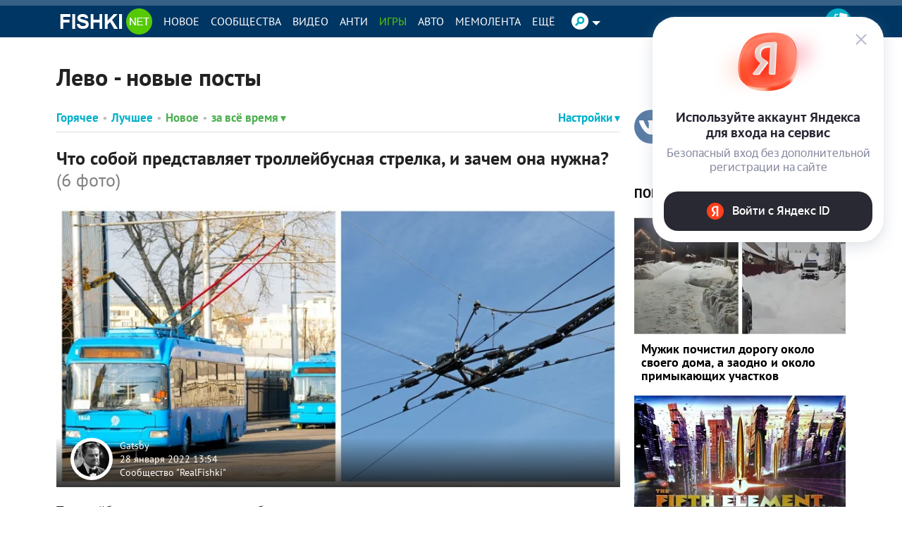

--- FILE ---
content_type: text/html; charset=UTF-8
request_url: https://m.fishki.net/tag/levo/
body_size: 110641
content:
<!doctype html>
<html lang="ru" class="" prefix="og: https://ogp.me/ns#">
<head>
    <meta charset="utf-8" />
    <meta name="viewport" content="width=device-width,minimum-scale=1,initial-scale=1">
    <meta property="fb:pages" content="109588389068542" />
    <link href="//cdn.fishki.net/favicon_fishki.ico" rel="icon" type="image/x-icon">
    <link rel="apple-touch-icon" sizes="57x57" href="/pwa/apple-icon-57x57.png">
    <link rel="apple-touch-icon" sizes="60x60" href="/pwa/apple-icon-60x60.png">
    <link rel="apple-touch-icon" sizes="72x72" href="/pwa/apple-icon-72x72.png">
    <link rel="apple-touch-icon" sizes="76x76" href="/pwa/apple-icon-76x76.png">
    <link rel="apple-touch-icon" sizes="114x114" href="/pwa/apple-icon-114x114.png">
    <link rel="apple-touch-icon" sizes="120x120" href="/pwa/apple-icon-120x120.png">
    <link rel="apple-touch-icon" sizes="144x144" href="/pwa/apple-icon-144x144.png">
    <link rel="apple-touch-icon" sizes="152x152" href="/pwa/apple-icon-152x152.png">
    <link rel="apple-touch-icon" sizes="180x180" href="/pwa/apple-icon-180x180.png">
    <link rel="icon" type="image/png" sizes="192x192"  href="/pwa/android-icon-192x192.png">
    <link rel="icon" type="image/png" sizes="32x32" href="/pwa/favicon-32x32.png">
    <link rel="icon" type="image/png" sizes="96x96" href="/pwa/favicon-96x96.png">
    <link rel="icon" type="image/png" sizes="16x16" href="/pwa/favicon-16x16.png">
    <meta name="theme-color" content="#ffffff">

    <meta name="mobile-web-app-capable" content="yes">
    <meta name="apple-mobile-web-app-capable" content="yes">
    <meta name="application-name" content="Fishki">
    <meta name="apple-mobile-web-app-title" content="Fishki">
    <meta name="msapplication-starturl" content="/">
    <link rel="manifest" href="/manifest_main.json?635f5409">
    <script src="/app.js?635f5409" async></script>

    <link rel="preconnect" href="https://fonts.googleapis.com">
    <link rel="preconnect" href="https://fonts.gstatic.com" crossorigin>
    <link
        href="https://fonts.googleapis.com/css2?family=Merriweather:ital%2Cwght@0%2C300;0%2C400;0%2C700;0%2C900;1%2C300;1%2C400;1%2C700;1%2C900&family=Montserrat:ital%2Cwght@0%2C400;0%2C500;0%2C700;0%2C900;1%2C400;1%2C500;1%2C700;1%2C900&display=swap"
        rel="stylesheet"
        type="text/css"
    />
    <!--[if !IE]> <link href="//cdn.fishki.net/favicon_fishki.ico" rel="shortcut icon" type="image/x-icon" /> <![endif]-->
    <meta name="csrf-token" content="9a17c0bae39572c7ec0d0ed5377dc4f3">
	    <title>Лево — новые прикольные фото, анекдоты, видео, посты на fishki.net</title>
<script type="application/ld+json">
    {"@context":"https:\/\/schema.org","@type":"BreadcrumbList","itemListElement":[{"@type":"ListItem","position":1,"name":"\u0413\u043b\u0430\u0432\u043d\u0430\u044f","item":"https:\/\/m.fishki.net\/"}]}</script>
<meta property="fb:admins" content="100001280130064,1170260752">
<meta name="description" content="Лево – прикольные фото, видео и новости. Все самое интересное и лучшее по теме лево на развлекательном портале Fishki.net">
<meta name="revision" content="635f5409">
<link rel="canonical" href="https://fishki.net/tag/levo/" />

                        <meta property="og:type" content="website">
                                <meta property="og:description" content="Лево – прикольные фото, видео и новости. Все самое интересное и лучшее по теме лево на развлекательном портале Fishki.net">
                                <meta property="og:title" content="Лево — новые прикольные фото, анекдоты, видео, посты на fishki.net">
                                <meta property="og:url" content="https://m.fishki.net/tag/levo/">
                                <meta property="og:image" content="https://fishki.net/images/fishki/logo.png">
                                <meta property="og:site_name" content="Fishki.net - Сайт хорошего настроения">
            
<meta name="twitter:card" content="summary" />
<meta name="twitter:site" content="fishkinet" />
<meta name="twitter:title" content="Лево — новые прикольные фото, анекдоты, видео, посты на fishki.net" />
<meta name="twitter:description" content="Лево – прикольные фото, видео и новости. Все самое интересное и лучшее по теме лево на развлекательном портале Fishki.net" />
    <meta name="vk:image" content="https://fishki.net/images/fishki/logo.png"/>
    <meta name="twitter:image" content="https://fishki.net/images/fishki/logo.png"/>
    <meta name="twitter:url" content="https://m.fishki.net/tag/levo/"/>


<meta name="google-site-verification" content="4nujsYYFT4fDy45sOQpRXSrr5Zvyz37uM0nVJOJHHLE" />

    
    <link rel="alternate" type="application/rss+xml" href="/tag/levo/rss/" title="RSS по тегу «лево»">        <link rel="stylesheet" href="https://m.fishki.net/min/fishki_new/css/min_fishki_mobile.css?635f5409" type="text/css"/>
	<style>
	</style>
    <script type="text/javascript">window.yaContextCb=window.yaContextCb||[]</script><style>.st0{fill:#fff}</style><style>  .header-mobile .icon--arrow-up {    display: none;  }</style><style>  .header-mobile {    position: fixed;  }  .header-spacer {    height: 56px !important;  }  .header-mobile .icon {    width: 32px;    height: 32px;    padding: 4px;    justify-content: center;  }  .header__btn--menu .badge, .icon--menu .badge {    position: absolute;    right: -18px;    height: 19px;    bottom: 4px;  }  .header-mobile .icon--menu {    margin-right: 20px;  }  .header-mobile .icon--search {    margin-right: 5px;  }  .header-mobile .icon--arrow-up svg {    height: 24px;  }  .body--scrolled .header-mobile .icon--arrow-up {    display: flex;  }  @media screen and (max-width: 340px) {    .body--scrolled .header-mobile .icon--arrow-up {      display: none;    }  }</style><style>    #main-content {        background: var(--c-bg) !important;    }    #branding-div {        position: relative;        cursor: pointer;    }    #branding-img {        top: 0;        position: fixed;        left: 50%;        transform: translate(-50%, 0);        cursor: pointer;    }    .mobile_version #branding-img {        position: absolute;        top: 56px;        width: 100%;    }    .mobile_version #branding-div {        height: 30vw !important;        max-height: 356px;    }    #branding-erid {        display: block;        color: #575c66 !important;        background-color: #fff !important;        opacity: .8 !important;        cursor: pointer !important;        position: absolute !important;        left: 4px !important;        top: 4px !important;        z-index: 10 !important;        font-family: Helvetica,Arial,sans-serif !important;        white-space: nowrap !important;        height: 12px !important;        line-height: 13px !important;        box-sizing: border-box !important;        padding: 0 4px !important;        border-radius: 16px !important;        font-size: 8px !important;        text-transform: uppercase !important;        letter-spacing: .125em !important;        -webkit-transition: color .5s ease-in-out !important;        -o-transition: color .5s ease-in-out !important;        transition: color .5s ease-in-out !important;        z-index: 1;    }    #erid-text.erid-text--with-close-button:after {        content: ' ';        background: url('data:image/svg+xml,%3Csvg%20width%3D%224%22%20height%3D%2212%22%20viewBox%3D%220%200%204%2016%22%20fill%3D%22%23575c66%22%20xmlns%3D%22http%3A%2F%2Fwww.w3.org%2F2000%2Fsvg%22%3E%3Ccircle%20cx%3D%222%22%20cy%3D%222%22%20r%3D%221.5%22%3E%3C%2Fcircle%3E%3Ccircle%20cx%3D%222%22%20cy%3D%228%22%20r%3D%221.5%22%3E%3C%2Fcircle%3E%3Ccircle%20cx%3D%222%22%20cy%3D%2214%22%20r%3D%221.5%22%3E%3C%2Fcircle%3E%3C%2Fsvg%3E');        background-repeat: no-repeat;        background-position: 50% 50%;        position: absolute;        right: -15px;        border-radius: 50%;        background-color: #fff !important;        width: 12px;        height: 12px;        top: 0;        text-align: center;        cursor: pointer;        z-index: 1;    }    #branding-erid + .erid-info {        display: none;        background-color: #fff !important;        opacity: .8 !important;        position: absolute !important;        left: 4px !important;        top: 24px !important;        line-height: 13px !important;        font-size: 8px !important;        text-transform: uppercase !important;        letter-spacing: .125em !important;        padding: 4px 10px !important;        border-radius: 16px !important;    }    #branding-erid.erid-open + .erid-info {        display: block;    }</style><style>     .fishki-sticky-container {       height: 600px;      position: relative;     }          .fishki-sticky-ad {       position: -webkit-sticky;       position: sticky;       top: 60px;      margin-bottom: -25px;      height: 300px;    }</style></head>
<body class="mobile_version fishki_adaptive guest ru">
<script>
;(function () {
    var src = '//cdn.jsdelivr.net/npm/eruda';
    if (!/eruda=true/.test(window.location) && localStorage.getItem('active-eruda') != 'true') return;
    document.write('<scr' + 'ipt src="' + src + '"></scr' + 'ipt>');
    document.write('<scr' + 'ipt>eruda.init();</scr' + 'ipt>');
})();
</script>
<svg width="0" height="0" style="position:absolute"><symbol fill="#4a4a4a" viewBox="0 0 35 35" id="audio-pause" xmlns="http://www.w3.org/2000/svg"><path d="M17.5 0C7.84 0 0 7.84 0 17.5S7.84 35 17.5 35 35 27.16 35 17.5 27.16 0 17.5 0zm0 1C26.62 1 34 8.38 34 17.5S26.62 34 17.5 34 1 26.62 1 17.5 8.38 1 17.5 1zm-3.66 10.2c-.37.01-.74.02-1.11.05-.63.04-1.13.62-1.1 1.26.16 2.5.47 3.99.34 6.95-.1 2.32-.32 4.16-.32 4.16-.04.63.43 1.03 1.03.95.73-.08 2.19-.15 2.19-.15.63-.01 1.15-.49 1.17-1.12.09-2.41.21-4.03.17-6.87-.04-2.27-.12-4.07-.12-4.07-.01-.61-.52-1.15-1.14-1.16-.37-.01-.74-.01-1.11 0zm5.65.46c-.63-.02-1.14.45-1.14 1.06.02 2.3.05 3.99.02 6.79-.02 2.31-.05 4.15-.05 4.15-.01.62.51 1.16 1.15 1.2.77.06 2.28.12 2.28.12.64.02 1.14-.48 1.13-1.13-.07-2.59-.21-4.05-.16-7.03.04-2.27.15-4.09.15-4.09.02-.62-.49-1.08-1.13-1.06-.75.02-1.51.01-2.25-.02zm-4.52.66c.08 2.44.24 3.92.15 6.83-.07 2.3-.21 4.13-.21 4.13-.73.02-2.18.14-2.18.14.23-3.69.2-7.38.02-11.05.74-.05 2.21-.06 2.21-.06zm4.52.46c.75.04 2.24.02 2.24.02-.05 2.49-.14 3.82-.09 6.83.04 2.33.1 4.21.1 4.21-.74-.01-2.26-.11-2.26-.11 0-3.69 0-7.35.01-10.96z"/></symbol><symbol viewBox="0 0 35 35" fill="#4a4a4a" id="audio-play" xmlns="http://www.w3.org/2000/svg"><path d="M17.5 0C7.84 0 0 7.84 0 17.5S7.84 35 17.5 35 35 27.16 35 17.5 27.16 0 17.5 0zm0 1C26.62 1 34 8.38 34 17.5 34 26.62 26.62 34 17.5 34 8.38 34 1 26.62 1 17.5 1 8.38 8.38 1 17.5 1zm-3.63 10.38l-.18.59c-.11.36-.2.81-.28 1.41-.25 1.76-.41 4.7-.33 9.86v.14l.07.12c.1.17.25.3.42.39.33.17.75.18 1.11-.04l8.82-5.45c.31-.19.5-.54.5-.88 0-.34-.18-.68-.48-.88l-.02-.01-9.63-5.23zm.66 1.5l8.44 4.59c.03.02.03.03.03.04 0 .01.01.01-.03.03l-8.83 5.45c-.02.02-.04 0-.06 0-.06-4.91.09-7.84.32-9.47.04-.29.08-.43.13-.64z"/></symbol><symbol viewBox="0 0 35 35" fill="#4a4a4a" id="audio-volume" xmlns="http://www.w3.org/2000/svg"><path d="M17.5 0C7.84 0 0 7.84 0 17.5S7.84 35 17.5 35 35 27.16 35 17.5 27.16 0 17.5 0zm0 1C26.62 1 34 8.38 34 17.5 34 26.62 26.62 34 17.5 34 8.38 34 1 26.62 1 17.5 1 8.38 8.38 1 17.5 1zm2.49 8.5a.5.5 0 00-.44.28.5.5 0 00.22.67c3.21 1.61 4.72 3.89 4.72 7.05s-1.51 5.45-4.72 7.05a.5.5 0 00-.22.67.5.5 0 00.67.22c3.45-1.73 5.28-4.45 5.28-7.95s-1.82-6.22-5.28-7.95a.5.5 0 00-.23-.05zm-2.94 1.03l-4.09 4.04-4.03.53.61 5.37h3.49l5.03 3.57-1.02-13.5zm-.83 2.23l.7 9.22-3.56-2.52h-2.92l-.39-3.5 3.38-.44.12-.12 2.67-2.64zm2.74.74a.5.5 0 00-.37.2.5.5 0 00.1.7c1.25.94 1.8 1.93 1.8 3.1s-.55 2.16-1.8 3.1a.5.5 0 00-.1.7.5.5 0 00.7.1c1.42-1.06 2.2-2.4 2.2-3.9s-.78-2.84-2.2-3.9a.5.5 0 00-.28-.1.5.5 0 00-.06 0z"/></symbol><symbol fill="#4a4a4a" viewBox="0 0 35 35" id="audio-volume-muted" xmlns="http://www.w3.org/2000/svg"><path d="M17.5 0C7.84 0 0 7.84 0 17.5S7.84 35 17.5 35 35 27.16 35 17.5 27.16 0 17.5 0zm0 1C26.62 1 34 8.38 34 17.5S26.62 34 17.5 34 1 26.62 1 17.5 8.38 1 17.5 1zm-.46 9.54l-4.08 4.03-4.03.53.61 5.37h3.49l5.03 3.57-1.02-13.5zm-.82 2.22l.7 9.22-3.56-2.52h-2.92l-.39-3.5 3.38-.44.12-.12 2.67-2.64zm3.27.4l-.74.63 2.57 3.06-3.06 2.57.63.74 3.06-2.57 2.57 3.06.75-.62-2.57-3.06 3.06-2.57-.62-.75-3.06 2.57-2.57-3.06z"/></symbol><symbol viewBox="0 0 25 24" id="author-star"><linearGradient id="aea" gradientUnits="userSpaceOnUse" x1="21.66" y1="3.16" x2="1.67" y2="23.15" gradientTransform="matrix(1 0 0 -1 0 26)"><stop offset="0" stop-color="#FFC823"/><stop offset=".5" stop-color="#FFC823"/><stop offset=".52" stop-color="#FFDE69"/><stop offset="1" stop-color="#FFDE69"/></linearGradient><path d="M19.8 13.3h0l2.5-2.4.2-.2c.9-.8.6-1.7-.6-1.8l-1.8-.3-4-.6-1-2h0l-1.6-3.3c-.5-1.1-1.4-1.1-1.9 0L8.9 8.1l-5.8.8c-1.2.2-1.5 1-.6 1.8l4.2 4.1-1 5.8c-.2 1.2.5 1.7 1.6 1.1l3.3-1.7h0l1.9-1 1.9 1h0l1.3.7 1.9 1c1.1.6 1.8 0 1.6-1.1l-.6-3.6h0l-.4-2.1 1.6-1.6z" fill="url(#aea)" stroke="#fff" stroke-width="2" stroke-linejoin="round"/></symbol><symbol viewBox="0 0 38 38" id="avatar-place-first"><linearGradient id="afa" gradientUnits="userSpaceOnUse" x1="35.492" y1="4.508" x2="2.508" y2="37.492" gradientTransform="matrix(1 0 0 -1 0 40)"><stop offset="0" stop-color="#ffc823"/><stop offset=".51" stop-color="#ffc823"/><stop offset=".521" stop-color="#ffde69"/><stop offset="1" stop-color="#ffde69"/></linearGradient><path d="M19 35.5C9.9 35.5 2.5 28.1 2.5 19S9.9 2.5 19 2.5 35.5 9.9 35.5 19 28.1 35.5 19 35.5z" fill="url(#afa)"/><path d="M19 5c7.7 0 14 6.3 14 14s-6.3 14-14 14S5 26.7 5 19 11.3 5 19 5m0-5C8.5 0 0 8.5 0 19s8.5 19 19 19 19-8.5 19-19S29.5 0 19 0z" fill="#fdae09"/><circle cx="19" cy="19" r="16" fill="none" stroke="#ffde69" stroke-width="2" stroke-linecap="round" stroke-dasharray="1.000000e-03,4"/></symbol><symbol viewBox="0 0 38 38" id="avatar-place-rest"><linearGradient id="aga" gradientUnits="userSpaceOnUse" x1="35.492" y1="4.508" x2="2.508" y2="37.492" gradientTransform="matrix(1 0 0 -1 0 40)"><stop offset="0" stop-color="#65e10d"/><stop offset=".51" stop-color="#65e10d"/><stop offset=".521" stop-color="#7df629"/><stop offset="1" stop-color="#7df629"/></linearGradient><path d="M19 35.5C9.9 35.5 2.5 28.1 2.5 19S9.9 2.5 19 2.5 35.5 9.9 35.5 19 28.1 35.5 19 35.5z" fill="url(#aga)"/><path d="M19 5c7.7 0 14 6.3 14 14s-6.3 14-14 14S5 26.7 5 19 11.3 5 19 5m0-5C8.5 0 0 8.5 0 19s8.5 19 19 19 19-8.5 19-19S29.5 0 19 0z" fill="#55ca03"/></symbol><symbol viewBox="0 0 38 38" id="avatar-place-second"><linearGradient id="aha" gradientUnits="userSpaceOnUse" x1="35.492" y1="4.508" x2="2.508" y2="37.492" gradientTransform="matrix(1 0 0 -1 0 40)"><stop offset="0" stop-color="#cecece"/><stop offset=".51" stop-color="#cecece"/><stop offset=".521" stop-color="#e6e6e6"/><stop offset="1" stop-color="#e6e6e6"/></linearGradient><path d="M19 35.5C9.9 35.5 2.5 28.1 2.5 19S9.9 2.5 19 2.5 35.5 9.9 35.5 19 28.1 35.5 19 35.5z" fill="url(#aha)"/><path d="M19 5c7.7 0 14 6.3 14 14s-6.3 14-14 14S5 26.7 5 19 11.3 5 19 5m0-5C8.5 0 0 8.5 0 19s8.5 19 19 19 19-8.5 19-19S29.5 0 19 0z" fill="#bababa"/><circle cx="19" cy="19" r="16" fill="none" stroke="#e6e6e6" stroke-width="2" stroke-linecap="round" stroke-dasharray="1.000000e-03,4"/></symbol><symbol viewBox="0 0 38 38" id="avatar-place-third"><linearGradient id="aia" gradientUnits="userSpaceOnUse" x1="35.492" y1="4.508" x2="2.508" y2="37.492" gradientTransform="matrix(1 0 0 -1 0 40)"><stop offset="0" stop-color="#ff8100"/><stop offset=".51" stop-color="#ff8100"/><stop offset=".521" stop-color="#ffa437"/><stop offset="1" stop-color="#ffa437"/></linearGradient><path d="M19 35.5C9.9 35.5 2.5 28.1 2.5 19S9.9 2.5 19 2.5 35.5 9.9 35.5 19 28.1 35.5 19 35.5z" fill="url(#aia)"/><path d="M19 5c7.7 0 14 6.3 14 14s-6.3 14-14 14S5 26.7 5 19 11.3 5 19 5m0-5C8.5 0 0 8.5 0 19s8.5 19 19 19 19-8.5 19-19S29.5 0 19 0z" fill="#ec7700"/><circle cx="19" cy="19" r="16" fill="none" stroke="#ffa437" stroke-width="2" stroke-linecap="round" stroke-dasharray="1.000000e-03,4"/></symbol><symbol viewBox="0 0 20 20" id="comment-reply"><path d="M16.5 9.4L13 12.9v-1.8H7.3c-1.3 0-2.2.2-2.6.6-.5.4-.7 1.1-.7 2.2v.2h-.5v-1.7c0-1.2.1-2 .3-2.6.2-.5.5-1 1.1-1.4.7-.5 1.9-.8 3.5-.8H13V5.8l3.5 3.6z"/></symbol><symbol viewBox="0 0 35 35" id="emote-angry" xmlns="http://www.w3.org/2000/svg"><defs><linearGradient x1="50%" y1="0%" x2="50%" y2="100%" id="aka"><stop stop-color="#F3842C" offset="0%"/><stop stop-color="#ED2A27" offset="100%"/></linearGradient></defs><g fill="none" fill-rule="evenodd"><path d="M35 17.5C35 7.85 27.15 0 17.5 0S0 7.85 0 17.5 7.85 35 17.5 35 35 27.15 35 17.5" fill="url(#aka)"/><path d="M11.077 21.278c1.476.19 2.956-1.853 3.303-4.558.037-.285.056-.564.065-.84l-1.825-1.252-2.514-1.727-1.205-.827a.462.462 0 10-.523.762l1.29.885a8.291 8.291 0 00-.636 2.313c-.347 2.705.569 5.054 2.045 5.244m15.653-9.085a.462.462 0 00-.642-.12l-1.204.828-2.515 1.727-1.825 1.253c.01.275.029.554.065.839.347 2.706 1.827 4.747 3.303 4.558 1.476-.19 2.392-2.539 2.045-5.244a8.291 8.291 0 00-.636-2.313l1.29-.885a.462.462 0 00.12-.643M11.52 28.037a.61.61 0 00.863.019l.052-.05 2.298-2.204 2.2 2.36.043.044c.353.33.907.31 1.236-.044l2.202-2.36 2.301 2.204.054.051.03.027a.61.61 0 00.859-.078l2.639-3.167a.414.414 0 00-.604-.565l-2.453 2.35-2.22-2.665a.831.831 0 00-1.247-.035l-.034.036-2.166 2.323-2.164-2.323-.037-.04a.832.832 0 00-1.244.038l-2.218 2.665-2.449-2.348a.414.414 0 00-.604.563l2.635 3.167.028.032" fill="#FFF"/></g></symbol><symbol viewBox="0 0 35 35" id="emote-angry-o" xmlns="http://www.w3.org/2000/svg"><g fill="none" fill-rule="evenodd"><path d="M17.5.5A16.947 16.947 0 005.485 5.485 16.946 16.946 0 00.5 17.5c0 4.687 1.907 8.937 4.985 12.015A16.947 16.947 0 0017.5 34.5c4.687 0 8.937-1.907 12.015-4.985A16.948 16.948 0 0034.5 17.5c0-4.687-1.907-8.937-4.985-12.015A16.947 16.947 0 0017.5.5z" stroke="#4A4A4A"/><path d="M11.077 21.278c1.476.19 2.956-1.853 3.303-4.558.037-.285.056-.564.065-.84l-1.825-1.252-2.514-1.727-1.205-.827a.462.462 0 10-.523.762l1.29.885a8.291 8.291 0 00-.636 2.313c-.347 2.705.569 5.054 2.045 5.244m15.653-9.085a.462.462 0 00-.642-.12l-1.204.828-2.515 1.727-1.825 1.253c.01.275.029.554.065.839.347 2.706 1.827 4.747 3.303 4.558 1.476-.19 2.392-2.539 2.045-5.244a8.291 8.291 0 00-.636-2.313l1.29-.885a.462.462 0 00.12-.643M11.52 28.037a.61.61 0 00.863.019l.052-.05 2.298-2.204 2.2 2.36.043.044c.353.33.907.31 1.236-.044l2.202-2.36 2.301 2.204.054.051.03.027a.61.61 0 00.859-.078l2.639-3.167a.414.414 0 00-.604-.565l-2.453 2.35-2.22-2.665a.831.831 0 00-1.247-.035l-.034.036-2.166 2.323-2.164-2.323-.037-.04a.832.832 0 00-1.244.038l-2.218 2.665-2.449-2.348a.414.414 0 00-.604.563l2.635 3.167.028.032" fill="#4A4A4A"/></g></symbol><symbol viewBox="0 0 35 35" id="emote-dislike" xmlns="http://www.w3.org/2000/svg"><defs><linearGradient x1="50%" y1="0%" x2="50%" y2="100%" id="ama"><stop stop-color="#F40000" offset="0%"/><stop stop-color="#BA0000" offset="100%"/></linearGradient></defs><g transform="rotate(-180 17.5 17.5)" fill="none" fill-rule="evenodd"><circle fill="url(#ama)" transform="rotate(-180 17.5 17.5)" cx="17.5" cy="17.5" r="17.5"/><path d="M11.083 16.16c0-.87-.783-1.577-1.75-1.577-.966 0-1.75.706-1.75 1.577v9.68c0 .87.784 1.577 1.75 1.577.967 0 1.75-.706 1.75-1.577v-9.68zm1.532 9.633a.86.86 0 01-.365-.702v-8.43a.86.86 0 01.33-.677c.064-.05 1.582-1.236 3.166-2.103 1.968-1.077 3.324-2.594 3.647-3.537.399-1.165.945-2.76 2.718-2.76.842 0 1.533.473 1.896 1.299.736 1.674-.04 4-1.332 5.838.87.204 1.95.468 2.584.666 1.18.368 1.978 1.219 2.131 2.276.158 1.085-.398 2.17-1.533 3.013-.833 2.262-2.29 5.846-3.347 6.433-.39.216-1.094.308-1.956.308-2.683 0-6.896-.886-7.94-1.624z" fill="#FFF"/></g></symbol><symbol viewBox="0 0 35 35" id="emote-dislike-o" xmlns="http://www.w3.org/2000/svg"><g transform="rotate(-180 17.5 17.5)" stroke="#4A4A4A" fill="none" fill-rule="evenodd"><circle cx="17.5" cy="17.5" r="17"/><path d="M9.333 15.083c-.351 0-.671.125-.902.334a.998.998 0 00-.348.743v9.68c0 .292.136.553.348.743.23.209.55.334.902.334s.672-.125.903-.334a1 1 0 00.347-.743v-9.68a1 1 0 00-.347-.743 1.345 1.345 0 00-.903-.334zm12.778-7c-.564 0-.972.204-1.276.512-.51.518-.756 1.288-.969 1.911-.345 1.007-1.766 2.656-3.88 3.814-1.427.78-2.799 1.827-3.236 2.34l.154 8.725c1.005.71 5.072 1.532 7.65 1.532.75 0 1.371-.056 1.714-.246 1.01-.56 2.332-4.028 3.291-6.396.5-.37.875-.792 1.105-1.243a2.14 2.14 0 00.231-1.297 2.076 2.076 0 00-.55-1.127c-.311-.332-.733-.587-1.235-.744-.625-.195-1.69-.455-2.55-.656a92.247 92.247 0 00-.75-.172c.16-.196.312-.398.456-.602 1.177-1.675 1.962-3.805 1.283-5.35a1.733 1.733 0 00-.593-.748 1.473 1.473 0 00-.845-.253z"/></g></symbol><symbol viewBox="0 0 35 35" id="emote-like" xmlns="http://www.w3.org/2000/svg"><defs><linearGradient x1="50%" y1="0%" x2="50%" y2="100%" id="aoa"><stop stop-color="#83E642" offset="0%"/><stop stop-color="#55B941" offset="100%"/></linearGradient></defs><g fill="none" fill-rule="evenodd"><circle fill="url(#aoa)" cx="17.5" cy="17.5" r="17.5"/><path d="M11.083 16.16c0-.87-.783-1.577-1.75-1.577-.966 0-1.75.706-1.75 1.577v9.68c0 .87.784 1.577 1.75 1.577.967 0 1.75-.706 1.75-1.577v-9.68zm1.532 9.633a.86.86 0 01-.365-.702v-8.43a.86.86 0 01.33-.677c.064-.05 1.582-1.236 3.166-2.103 1.968-1.077 3.324-2.594 3.647-3.537.399-1.165.945-2.76 2.718-2.76.842 0 1.533.473 1.896 1.299.736 1.674-.04 4-1.332 5.838.87.204 1.95.468 2.584.666 1.18.368 1.978 1.219 2.131 2.276.158 1.085-.398 2.17-1.533 3.013-.833 2.262-2.29 5.846-3.347 6.433-.39.216-1.094.308-1.956.308-2.683 0-6.896-.886-7.94-1.624z" fill="#FFF"/></g></symbol><symbol viewBox="0 0 35 35" id="emote-like-o" xmlns="http://www.w3.org/2000/svg"><g stroke="#4A4A4A" fill="none" fill-rule="evenodd"><circle cx="17.5" cy="17.5" r="17"/><path d="M9.333 15.083c-.351 0-.671.125-.902.334a.998.998 0 00-.348.743v9.68c0 .292.136.553.348.743.23.209.55.334.902.334s.672-.125.903-.334a1 1 0 00.347-.743v-9.68a1 1 0 00-.347-.743 1.345 1.345 0 00-.903-.334zm12.778-7c-.564 0-.972.204-1.276.512-.51.518-.756 1.288-.969 1.911-.345 1.007-1.766 2.656-3.88 3.814-1.427.78-2.799 1.827-3.236 2.34l.154 8.725c1.005.71 5.072 1.532 7.65 1.532.75 0 1.371-.056 1.714-.246 1.01-.56 2.332-4.028 3.291-6.396.5-.37.875-.792 1.105-1.243a2.14 2.14 0 00.231-1.297 2.076 2.076 0 00-.55-1.127c-.311-.332-.733-.587-1.235-.744-.625-.195-1.69-.455-2.55-.656a92.247 92.247 0 00-.75-.172c.16-.196.312-.398.456-.602 1.177-1.675 1.962-3.805 1.283-5.35a1.733 1.733 0 00-.593-.748 1.473 1.473 0 00-.845-.253z"/></g></symbol><symbol viewBox="0 0 35 35" id="emote-lol" xmlns="http://www.w3.org/2000/svg"><defs><linearGradient x1="50%" y1="0%" x2="50%" y2="100%" id="aqa"><stop stop-color="#FBD21C" offset="0%"/><stop stop-color="#F1AD0A" offset="100%"/></linearGradient></defs><g fill="none" fill-rule="evenodd"><circle fill="url(#aqa)" cx="17.5" cy="17.5" r="17.5"/><path d="M20 16.68c.045.008.103-.012.17-.048.07-.036.136-.09.24-.14.089-.053.21-.103.338-.155.072-.023.137-.05.216-.073.084-.021.158-.049.25-.07.182-.042.38-.088.607-.123.22-.041.472-.068.733-.102.266-.024.546-.057.842-.07.293-.015.6-.03.901-.024.305.006.608.029.897.055.29.024.565.068.825.105.257.043.499.087.717.138.114.023.21.055.315.078l.282.084.25.088c.079.032.152.063.221.09l.192.091.161.088c.11.053.18.107.256.137.071.032.131.045.173.03.043-.014.078-.059.102-.139a.82.82 0 00.022-.345 1.752 1.752 0 00-.047-.246 3.843 3.843 0 00-.103-.28 3.646 3.646 0 00-.164-.302c-.064-.104-.142-.203-.227-.313a5.068 5.068 0 00-.29-.31c-.108-.094-.222-.204-.35-.295a4.945 4.945 0 00-.865-.523 5.68 5.68 0 00-1.067-.379 5.85 5.85 0 00-1.258-.167 5.834 5.834 0 00-1.26.122 6.034 6.034 0 00-1.071.328 5.182 5.182 0 00-.884.471 3.88 3.88 0 00-.676.564c-.095.095-.177.207-.25.301-.074.1-.133.21-.185.303a1.535 1.535 0 00-.166.546.713.713 0 00.038.356c.032.08.072.12.115.128m3.013-5.629c.054.009.113.016.176.022l.207.034c.148.025.308.029.49.068.09.016.185.03.282.042.097.013.199.044.303.062.21.033.431.102.665.158.118.026.235.077.357.112l.185.057c.06.022.121.05.183.074.123.055.256.09.38.155.124.062.253.124.385.183.125.075.248.146.37.212.125.064.23.154.344.223.056.037.113.071.166.109l.153.12c.098.08.207.146.295.227.18.16.363.303.51.457.075.074.158.141.224.214.066.072.13.14.195.206.137.127.231.256.336.363l.147.151c.04.049.08.092.118.132.153.157.281.24.358.221.077-.02.136-.15.158-.396.005-.062.009-.13.01-.206-.004-.074-.016-.152-.029-.237-.028-.17-.06-.374-.142-.578a8.557 8.557 0 00-.126-.33c-.047-.115-.114-.224-.178-.343-.124-.242-.3-.473-.492-.72-.094-.125-.214-.233-.328-.355l-.18-.18c-.063-.057-.132-.11-.2-.166-.14-.107-.275-.23-.436-.326a16.914 16.914 0 00-.49-.295 19.017 19.017 0 00-.522-.235c-.17-.076-.349-.117-.517-.17-.085-.025-.168-.051-.251-.07l-.25-.045c-.165-.025-.322-.061-.48-.067-.312-.017-.602-.029-.872.008-.134.015-.26.022-.382.05a8.183 8.183 0 00-.343.084c-.215.049-.4.14-.555.214-.078.039-.149.073-.211.113a2.49 2.49 0 00-.164.125c-.19.158-.263.282-.235.356.028.074.17.132.386.167M6.672 16.86c.043.014.103 0 .174-.03.075-.03.146-.085.256-.138a67.7 67.7 0 01.161-.088l.192-.09.22-.09.25-.089.283-.084c.105-.023.201-.055.315-.077.218-.052.46-.096.717-.14.26-.036.534-.08.825-.104.29-.026.592-.049.897-.055.3-.006.608.008.901.024.296.013.576.046.842.07.26.034.512.06.733.102.227.035.425.08.606.123.093.021.167.049.251.07.079.023.143.05.216.073.127.052.249.102.338.156.103.05.17.103.24.139.067.036.125.056.17.047.043-.009.083-.048.114-.128a.713.713 0 00.039-.356 1.529 1.529 0 00-.166-.546c-.053-.093-.111-.203-.185-.302-.074-.095-.155-.207-.25-.302a3.88 3.88 0 00-.676-.564 5.218 5.218 0 00-.884-.472 6.056 6.056 0 00-1.07-.327 5.85 5.85 0 00-1.26-.122c-.452.01-.87.073-1.259.167a5.68 5.68 0 00-1.067.379c-.323.156-.613.33-.865.523-.128.09-.242.201-.35.296a5.125 5.125 0 00-.29.309c-.085.11-.162.21-.227.313-.063.108-.12.205-.164.302a3.666 3.666 0 00-.103.28c-.025.088-.036.173-.047.246a.818.818 0 00.022.345c.024.08.059.125.101.14m-1.255-2.208c.077.02.205-.064.358-.221.038-.04.078-.083.118-.132l.147-.15c.105-.108.2-.237.336-.364.064-.065.13-.134.195-.207.066-.072.15-.139.225-.213.146-.154.329-.296.509-.457.088-.081.196-.148.295-.228l.153-.12c.053-.037.11-.07.166-.108.114-.07.22-.159.344-.223.122-.066.245-.137.37-.212.132-.06.26-.12.385-.183.124-.065.257-.1.38-.155.061-.024.122-.051.183-.074l.185-.057c.122-.035.239-.086.357-.112.234-.056.455-.125.665-.158.104-.018.206-.048.303-.061.097-.013.191-.027.281-.043.183-.039.343-.043.49-.068l.208-.034a2.56 2.56 0 00.176-.022c.216-.035.358-.093.386-.167.028-.074-.046-.198-.235-.356a2.578 2.578 0 00-.164-.125c-.062-.04-.133-.074-.21-.113-.156-.073-.341-.165-.556-.214a9.105 9.105 0 00-.343-.084c-.121-.028-.248-.034-.382-.05-.27-.037-.56-.025-.873-.008-.157.006-.314.042-.479.067l-.25.044c-.083.02-.166.046-.251.07-.168.054-.346.095-.516.171-.172.074-.346.152-.523.235a17.2 17.2 0 00-.49.295c-.16.096-.296.219-.436.326-.068.056-.137.109-.2.166l-.18.18c-.114.121-.234.23-.328.355-.193.247-.368.478-.492.72-.064.12-.13.228-.178.343a8.883 8.883 0 00-.126.33c-.083.204-.113.408-.142.577-.013.086-.025.164-.028.238 0 .076.004.144.01.206.021.246.08.377.157.396m1.885 8.09a11.445 11.445 0 002.947 4.137 11.24 11.24 0 003.01 1.922c1.223.528 2.7.913 4.402.915a11.079 11.079 0 004.404-.915 11.245 11.245 0 003.01-1.923 11.408 11.408 0 002.947-4.136c.253-.603.417-1.141.532-1.6a9.46 9.46 0 00.179-.889c.099-.663-.149-1.331-1.25-.904-.508.196-1.205.443-2.08.665-1.027.259-2.292.49-3.653.65-1.36.158-2.807.257-4.089.254a35.928 35.928 0 01-4.088-.254 29.359 29.359 0 01-3.653-.65 17.953 17.953 0 01-2.08-.665c-1.101-.427-1.349.24-1.25.904a10.84 10.84 0 00.711 2.489" fill="#FFF"/></g></symbol><symbol viewBox="0 0 35 35" id="emote-lol-o" xmlns="http://www.w3.org/2000/svg"><g fill="none" fill-rule="evenodd"><circle stroke="#4A4A4A" cx="17.5" cy="17.5" r="17"/><path d="M19.75 16.763c.045.009.103-.012.17-.048.07-.036.136-.09.24-.139a2.42 2.42 0 01.338-.155c.072-.023.137-.05.216-.074.084-.021.158-.048.25-.07.182-.042.38-.087.607-.123.22-.041.472-.068.733-.102.266-.024.546-.057.842-.07.293-.015.6-.03.901-.023.305.006.608.028.897.055.29.024.565.067.825.104.257.043.499.087.717.139.114.022.21.055.315.078l.282.083c.088.031.172.06.25.089l.221.09.192.09.161.089c.11.052.18.106.256.137.071.031.131.044.173.03.043-.015.078-.06.102-.14a.82.82 0 00.022-.345 1.78 1.78 0 00-.047-.246 3.843 3.843 0 00-.103-.28 3.646 3.646 0 00-.164-.302c-.064-.103-.142-.203-.227-.313a5.068 5.068 0 00-.29-.31c-.108-.094-.222-.204-.35-.294a4.945 4.945 0 00-.865-.524 5.68 5.68 0 00-1.067-.378 5.85 5.85 0 00-1.258-.168 5.834 5.834 0 00-1.26.122 6.034 6.034 0 00-1.071.328 5.182 5.182 0 00-.884.471 3.88 3.88 0 00-.676.564c-.095.095-.177.207-.25.302-.074.1-.133.21-.185.302a1.535 1.535 0 00-.166.546.713.713 0 00.038.356c.032.08.072.12.115.129m3.013-5.63c.054.01.113.017.176.023l.207.033c.148.025.308.03.49.069.09.015.185.029.282.042.097.013.199.043.303.062.21.032.431.101.665.157.118.026.235.077.357.113l.185.056c.06.023.121.05.183.075.123.054.256.09.38.154.124.063.253.124.385.183.125.075.248.146.37.213.125.064.23.153.344.223.056.037.113.07.166.108l.153.12c.098.08.207.146.295.228.18.16.363.302.51.456.075.075.158.142.224.214.066.072.13.14.195.206.137.128.231.256.336.364l.147.15c.04.049.08.093.118.132.153.158.281.241.358.222.077-.02.136-.151.158-.397.005-.062.009-.13.01-.206-.004-.074-.016-.151-.029-.237-.028-.17-.06-.374-.142-.578a8.557 8.557 0 00-.126-.33c-.047-.115-.114-.223-.178-.342-.124-.242-.3-.473-.492-.72-.094-.126-.214-.234-.328-.356l-.18-.18c-.063-.056-.132-.11-.2-.166-.14-.107-.275-.23-.436-.326a16.914 16.914 0 00-.49-.295c-.177-.083-.351-.16-.522-.234-.17-.077-.349-.117-.517-.171-.085-.024-.168-.05-.251-.07l-.25-.045c-.165-.025-.322-.06-.48-.067-.312-.017-.602-.029-.872.008-.134.016-.26.023-.382.05a8.183 8.183 0 00-.343.085c-.215.048-.4.14-.555.213-.078.04-.149.073-.211.113a2.49 2.49 0 00-.164.125c-.19.159-.263.282-.235.356.028.074.17.132.386.167m-16.341 5.81c.043.014.103.001.174-.03.075-.03.146-.085.256-.137a67.7 67.7 0 01.161-.088l.192-.091.22-.09.25-.089.283-.083c.105-.023.201-.056.315-.078.218-.052.46-.096.717-.139.26-.037.534-.08.825-.104.29-.027.592-.05.897-.056.3-.005.608.009.901.024.296.013.576.046.842.07.26.034.512.061.733.102.227.036.425.08.606.124.093.02.167.048.251.069.079.023.143.05.216.073.127.052.249.102.338.156.103.05.17.103.24.14.067.035.125.056.17.047.043-.01.083-.049.114-.128a.713.713 0 00.039-.357 1.529 1.529 0 00-.166-.545c-.053-.093-.111-.203-.185-.303-.074-.095-.155-.207-.25-.302a3.88 3.88 0 00-.676-.564 5.218 5.218 0 00-.884-.471 6.056 6.056 0 00-1.07-.327 5.85 5.85 0 00-1.26-.123 5.82 5.82 0 00-1.259.168 5.68 5.68 0 00-1.067.378c-.323.156-.613.33-.865.524-.128.09-.242.2-.35.295a5.125 5.125 0 00-.29.31c-.085.11-.162.209-.227.312-.063.108-.12.205-.164.303a3.666 3.666 0 00-.103.28c-.025.087-.036.173-.047.245a.818.818 0 00.022.345c.024.08.059.125.101.14m-1.255-2.207c.077.02.205-.064.358-.222.038-.039.078-.083.118-.131l.147-.151c.105-.108.2-.237.336-.364.064-.065.13-.134.195-.207.066-.071.15-.138.225-.213.146-.154.329-.296.509-.456.088-.082.196-.148.295-.229l.153-.119c.053-.037.11-.071.166-.108.114-.07.22-.16.344-.223.122-.067.245-.138.37-.213.132-.06.26-.12.385-.182.124-.065.257-.1.38-.155.061-.025.122-.052.183-.075l.185-.057c.122-.035.239-.086.357-.112.234-.056.455-.125.665-.157.104-.019.206-.05.303-.062a8.93 8.93 0 00.281-.042c.183-.04.343-.044.49-.068l.208-.034c.063-.006.122-.014.176-.022.216-.036.358-.094.386-.168.028-.074-.046-.197-.235-.356a2.578 2.578 0 00-.164-.125c-.062-.04-.133-.074-.21-.113-.156-.073-.341-.164-.556-.213a9.105 9.105 0 00-.343-.085c-.121-.027-.248-.034-.382-.05-.27-.037-.56-.025-.873-.008-.157.006-.314.042-.479.067l-.25.044c-.083.02-.166.047-.251.07-.168.055-.346.095-.516.172-.172.073-.346.151-.523.234a17.2 17.2 0 00-.49.295c-.16.096-.296.22-.436.326-.068.056-.137.11-.2.166l-.18.18c-.114.122-.234.23-.328.355-.193.248-.368.479-.492.72-.064.12-.13.228-.178.343a8.883 8.883 0 00-.126.33c-.083.204-.113.408-.142.578-.013.086-.025.163-.028.237 0 .076.004.145.01.206.021.246.08.377.157.397" fill="#4A4A4A"/><path d="M7.052 22.825a11.445 11.445 0 002.947 4.137 11.24 11.24 0 003.01 1.922c1.223.528 2.7.913 4.402.915a11.079 11.079 0 004.404-.915 11.245 11.245 0 003.01-1.922 11.408 11.408 0 002.947-4.137c.253-.603.417-1.14.532-1.599a9.46 9.46 0 00.179-.89c.099-.663-.149-1.33-1.25-.904-.508.197-1.205.443-2.08.665a29.15 29.15 0 01-3.653.65 35.69 35.69 0 01-4.089.254 35.928 35.928 0 01-4.088-.254 29.359 29.359 0 01-3.653-.65 17.953 17.953 0 01-2.08-.665c-1.101-.427-1.349.241-1.25.904a10.84 10.84 0 00.711 2.489" stroke="#4A4A4A"/></g></symbol><symbol viewBox="0 0 35 35" id="emote-omg" xmlns="http://www.w3.org/2000/svg"><defs><linearGradient x1="50%" y1="0%" x2="50%" y2="100%" id="asa"><stop stop-color="#3CB1FE" offset="0%"/><stop stop-color="#286BED" offset="100%"/></linearGradient></defs><g fill="none" fill-rule="evenodd"><circle fill="url(#asa)" cx="17.5" cy="17.5" r="17.5"/><path d="M20.093 26.408c0-1.53-1.06-2.77-2.369-2.77-1.309 0-2.37 1.24-2.37 2.77 0 1.529 1.061 2.769 2.37 2.769 1.308 0 2.37-1.24 2.37-2.77m-4.979-9.674a5.217 5.217 0 00-5.211-5.211 5.217 5.217 0 00-5.212 5.211 5.217 5.217 0 005.212 5.211 5.217 5.217 0 005.211-5.211" fill="#FFF"/><path d="M11.551 16.733a1.648 1.648 0 10-3.296 0 1.648 1.648 0 003.296 0" fill="#328FF6"/><path d="M30.254 16.733a5.217 5.217 0 00-5.212-5.211 5.217 5.217 0 00-5.211 5.211 5.217 5.217 0 005.211 5.211 5.217 5.217 0 005.212-5.211" fill="#FFF"/><path d="M26.69 16.733a1.648 1.648 0 10-3.296 0 1.648 1.648 0 003.296 0" fill="#328FF6"/><path d="M5.87 10.056c.576-.506 1.391-1.2 2.491-1.783.275-.149.53-.268.79-.378.258-.108.508-.202.747-.285.477-.165.9-.286 1.252-.38l.836-.214c.205-.058.347-.105.385-.188.038-.078-.025-.237-.238-.4-.21-.163-.564-.312-1.017-.383a4.75 4.75 0 00-1.613.055 6.18 6.18 0 00-.953.268 6.147 6.147 0 00-.998.478 7 7 0 00-1.597 1.3c-.413.45-.71.891-.91 1.276-.403.771-.415 1.313-.27 1.378.146.07.518-.236 1.094-.744m17.091-3.04l.836.214c.351.094.775.215 1.252.38.238.083.49.177.747.285.26.11.515.229.79.378 1.1.583 1.915 1.277 2.492 1.783.576.508.948.813 1.094.744.145-.065.133-.607-.27-1.378a6.075 6.075 0 00-.91-1.276 7 7 0 00-1.597-1.3 6.147 6.147 0 00-.998-.478 6.173 6.173 0 00-.953-.268 4.75 4.75 0 00-1.613-.055c-.453.07-.807.22-1.017.384-.213.162-.276.321-.239.399.04.083.181.13.386.188" fill="#FFF"/></g></symbol><symbol viewBox="0 0 35 35" id="emote-omg-o" xmlns="http://www.w3.org/2000/svg"><g fill="none" fill-rule="evenodd"><circle stroke="#4A4A4A" cx="17.5" cy="17.5" r="17"/><path d="M20.093 26.408c0-1.53-1.06-2.77-2.369-2.77-1.309 0-2.37 1.24-2.37 2.77 0 1.529 1.061 2.769 2.37 2.769 1.308 0 2.37-1.24 2.37-2.77" fill="#4A4A4A"/><path d="M15.115 16.733a5.217 5.217 0 00-5.211-5.211 5.217 5.217 0 00-5.212 5.211 5.217 5.217 0 005.212 5.211 5.217 5.217 0 005.211-5.211" stroke="#4A4A4A"/><path d="M11.551 16.733a1.648 1.648 0 10-3.296 0 1.648 1.648 0 003.296 0" fill="#4A4A4A"/><path d="M30.254 16.733a5.217 5.217 0 00-5.212-5.211 5.217 5.217 0 00-5.211 5.211 5.217 5.217 0 005.211 5.211 5.217 5.217 0 005.212-5.211" stroke="#4A4A4A"/><path d="M26.69 16.733a1.648 1.648 0 10-3.296 0 1.648 1.648 0 003.296 0M5.87 10.056c.576-.506 1.391-1.2 2.491-1.783.275-.149.53-.268.79-.378.258-.108.508-.202.747-.285.477-.165.9-.286 1.252-.38l.836-.214c.205-.058.347-.105.385-.188.038-.078-.025-.237-.238-.4-.21-.163-.564-.312-1.017-.383a4.75 4.75 0 00-1.613.055 6.18 6.18 0 00-.953.268 6.147 6.147 0 00-.998.478 7 7 0 00-1.597 1.3c-.413.45-.71.891-.91 1.276-.403.771-.415 1.313-.27 1.378.146.07.518-.236 1.094-.744m17.091-3.04l.836.214c.351.094.775.215 1.252.38.238.083.49.177.747.285.26.11.515.229.79.378 1.1.583 1.915 1.277 2.492 1.783.576.508.948.813 1.094.744.145-.065.133-.607-.27-1.378a6.075 6.075 0 00-.91-1.276 7 7 0 00-1.597-1.3 6.147 6.147 0 00-.998-.478 6.173 6.173 0 00-.953-.268 4.75 4.75 0 00-1.613-.055c-.453.07-.807.22-1.017.384-.213.162-.276.321-.239.399.04.083.181.13.386.188" fill="#4A4A4A"/></g></symbol><symbol viewBox="0 0 35 35" id="emote-sad" xmlns="http://www.w3.org/2000/svg"><defs><linearGradient x1="50%" y1="0%" x2="50%" y2="100%" id="aua"><stop stop-color="#833BBD" offset="0%"/><stop stop-color="#554FA0" offset="100%"/></linearGradient></defs><g fill="none" fill-rule="evenodd"><path d="M17.5 0C7.85 0 0 7.85 0 17.5S7.85 35 17.5 35 35 27.15 35 17.5 27.15 0 17.5 0z" fill="url(#aua)"/><path d="M6.02 16.165c.69-.237 1.649-.622 2.782-1.125 1.13-.508 2.047-.975 2.622-1.425.579-.445.805-.895.698-1.096-.106-.2-.605-.267-1.298-.039-.697.222-1.598.717-2.654 1.366-1.054.653-1.912 1.229-2.496 1.665-.583.435-.878.755-.825.855.053.1.483.037 1.172-.2m20.167-1.126c1.133.503 2.092.889 2.781 1.125.688.238 1.118.302 1.171.201.053-.1-.242-.42-.825-.855-.583-.436-1.442-1.012-2.495-1.665-1.056-.649-1.959-1.144-2.655-1.366-.693-.228-1.192-.162-1.298.04-.106.2.12.65.698 1.095.576.45 1.493.917 2.623 1.425M7.8 21.881c.697.356 1.622.63 2.72.632a6.007 6.007 0 002.718-.632c.7-.358 1.18-.792 1.487-1.176.308-.387.451-.724.497-.968.044-.247-.007-.402-.11-.478-.216-.158-.615.02-1.303.335-.347.154-.774.339-1.314.498a7.056 7.056 0 01-1.976.288 7.057 7.057 0 01-1.976-.289 10.2 10.2 0 01-1.314-.497c-.688-.315-1.087-.492-1.303-.335-.103.076-.154.231-.11.478.046.244.189.581.497.968.308.384.788.818 1.487 1.176m13.952 0a6 6 0 002.718.632 6.009 6.009 0 002.719-.632c.7-.358 1.18-.792 1.487-1.176.309-.387.451-.724.497-.968.044-.247-.007-.402-.11-.478-.216-.158-.615.02-1.303.335-.347.154-.774.339-1.314.498a7.058 7.058 0 01-1.976.288 7.057 7.057 0 01-1.976-.289c-.54-.158-.966-.343-1.314-.497-.687-.315-1.087-.492-1.303-.335-.103.076-.154.231-.11.478.046.244.189.581.497.968.308.384.788.818 1.488 1.176m-7.949 6.623c.647-.37 2.055-.516 3.647-.516 1.591 0 3 .147 3.646.516.592.338 1.188.445 1.456.235.112-.088.171-.26.122-.537-.05-.274-.209-.653-.552-1.089-.342-.431-.875-.919-1.652-1.322a6.61 6.61 0 00-3.02-.71 6.609 6.609 0 00-3.02.71c-.778.403-1.311.89-1.653 1.322-.343.436-.501.815-.552 1.09-.049.276.01.448.122.536.268.21.865.103 1.456-.235" fill="#FFF"/></g></symbol><symbol viewBox="0 0 35 35" id="emote-sad-o" xmlns="http://www.w3.org/2000/svg"><g fill="none" fill-rule="evenodd"><path d="M17.5.5A16.947 16.947 0 005.485 5.485 16.946 16.946 0 00.5 17.499c0 4.687 1.907 8.937 4.985 12.016A16.947 16.947 0 0017.5 34.5c4.687 0 8.937-1.907 12.015-4.985A16.948 16.948 0 0034.5 17.499c0-4.686-1.907-8.936-4.985-12.014A16.947 16.947 0 0017.5.5z" stroke="#4A4A4A"/><path d="M6.02 16.165c.69-.237 1.649-.622 2.782-1.125 1.13-.508 2.047-.975 2.622-1.425.579-.445.805-.895.698-1.096-.106-.2-.605-.267-1.298-.039-.697.222-1.598.717-2.654 1.366-1.054.653-1.912 1.229-2.496 1.665-.583.435-.878.755-.825.855.053.1.483.037 1.172-.2m20.167-1.126c1.133.503 2.092.889 2.781 1.125.688.238 1.118.302 1.171.201.053-.1-.242-.42-.825-.855-.583-.436-1.442-1.012-2.495-1.665-1.056-.649-1.959-1.144-2.655-1.366-.693-.228-1.192-.162-1.298.04-.106.2.12.65.698 1.095.576.45 1.493.917 2.623 1.425M7.8 21.881c.697.356 1.622.63 2.72.632a6.007 6.007 0 002.718-.632c.7-.358 1.18-.792 1.487-1.176.308-.387.451-.724.497-.968.044-.247-.007-.402-.11-.478-.216-.158-.615.02-1.303.335-.347.154-.774.339-1.314.498a7.056 7.056 0 01-1.976.288 7.057 7.057 0 01-1.976-.289 10.2 10.2 0 01-1.314-.497c-.688-.315-1.087-.492-1.303-.335-.103.076-.154.231-.11.478.046.244.189.581.497.968.308.384.788.818 1.487 1.176m13.952 0a6 6 0 002.718.632 6.009 6.009 0 002.719-.632c.7-.358 1.18-.792 1.487-1.176.309-.387.451-.724.497-.968.044-.247-.007-.402-.11-.478-.216-.158-.615.02-1.303.335-.347.154-.774.339-1.314.498a7.058 7.058 0 01-1.976.288 7.057 7.057 0 01-1.976-.289c-.54-.158-.966-.343-1.314-.497-.687-.315-1.087-.492-1.303-.335-.103.076-.154.231-.11.478.046.244.189.581.497.968.308.384.788.818 1.488 1.176m-7.949 6.623c.647-.37 2.055-.516 3.647-.516 1.591 0 3 .147 3.646.516.592.338 1.188.445 1.456.235.112-.088.171-.26.122-.537-.05-.274-.209-.653-.552-1.089-.342-.431-.875-.919-1.652-1.322a6.61 6.61 0 00-3.02-.71 6.609 6.609 0 00-3.02.71c-.778.403-1.311.89-1.653 1.322-.343.436-.501.815-.552 1.09-.049.276.01.448.122.536.268.21.865.103 1.456-.235" fill="#4A4A4A"/></g></symbol><symbol viewBox="0 0 23 23" id="footer-fb"><circle cx="11.5" cy="11.5" r="11.5" fill="#1a4a73"/><path d="M11.531 18v-5.631H10v-2.027h1.532V8.611c0-1.36.9-2.609 2.989-2.609a13.079 13.079 0 011.468.078l-.05 1.893s-.639-.006-1.331-.006a.733.733 0 00-.872.9v1.48H16l-.1 2.026h-2.164V18h-2.205z" fill-rule="evenodd" fill="#1d1e1e"/><path d="M10.531 17v-5.631H9V9.342h1.532V7.611c0-1.36.9-2.609 2.989-2.609a13.079 13.079 0 011.468.078l-.05 1.893s-.639-.006-1.331-.006a.733.733 0 00-.872.9v1.48H15l-.1 2.026h-2.164V17h-2.205z" fill="#fff" fill-rule="evenodd"/></symbol><symbol viewBox="0 0 23 23" id="footer-ios"><circle class="axcls-1" cx="11.5" cy="11.5" r="11.5" fill="#1a4a73"/><path d="M14.891 6.5c-.632.025-1.391.407-1.845.928-.385.438-.761 1.168-.662 1.903a.1.1 0 00.091.086c.043.003.087.005.13.005.619 0 1.286-.336 1.741-.876.48-.57.722-1.303.649-1.958a.1.1 0 00-.104-.088zm-.2 2.845c-.523 0-1.025.194-1.428.35-.278.108-.519.2-.685.2-.186 0-.428-.093-.708-.202-.374-.146-.798-.31-1.247-.31h-.032c-1.044.014-2.031.6-2.575 1.528-1.035 1.76-.377 4.432.767 6.052.571.81 1.15 1.537 1.941 1.537h.045c.372-.015.641-.128.901-.236.292-.122.594-.248 1.067-.248.45 0 .738.122 1.016.24.274.116.556.236.973.228.892-.016 1.44-.8 1.923-1.492a6.56 6.56 0 00.842-1.693l.004-.01a.098.098 0 00-.054-.121l-.007-.003c-.157-.063-1.535-.662-1.55-2.296-.013-1.327 1.034-2.03 1.244-2.158l.01-.006a.097.097 0 00.029-.138c-.723-1.037-1.83-1.193-2.277-1.212a2.157 2.157 0 00-.198-.01z" fill="#1d1e1e"/><path d="M13.891 5.5c-.632.025-1.391.407-1.845.928-.385.438-.761 1.168-.662 1.903a.1.1 0 00.091.086c.043.003.087.005.13.005.619 0 1.286-.336 1.741-.876.48-.57.722-1.303.649-1.958a.1.1 0 00-.104-.088zm-.2 2.845c-.523 0-1.025.194-1.428.35-.278.108-.519.2-.685.2-.186 0-.428-.093-.708-.202-.374-.146-.798-.31-1.247-.31H9.59c-1.044.014-2.031.6-2.575 1.528-1.035 1.76-.377 4.432.767 6.052.571.81 1.15 1.537 1.941 1.537h.045c.372-.015.641-.128.901-.236.292-.122.594-.248 1.067-.248.45 0 .738.122 1.016.24.274.116.556.236.973.228.892-.016 1.44-.8 1.923-1.492a6.56 6.56 0 00.842-1.693l.004-.01a.098.098 0 00-.054-.121l-.007-.003c-.157-.063-1.535-.662-1.55-2.296-.013-1.327 1.034-2.03 1.244-2.158l.01-.006a.097.097 0 00.029-.138c-.723-1.037-1.83-1.193-2.277-1.212a2.157 2.157 0 00-.198-.01z" fill="#fff"/></symbol><symbol viewBox="0 0 23 23" id="footer-rss"><circle cx="11.5" cy="11.5" r="11.5" fill="#1a4a73"/><path d="M8.005 12.838A5.151 5.151 0 0113.154 18h2.119a7.276 7.276 0 00-7.267-7.269v2.111zm0-3.742A8.906 8.906 0 0116.9 18h2.119A11.023 11.023 0 008.009 6.985V9.1zm2.93 7.428a1.468 1.468 0 11-1.468-1.462 1.465 1.465 0 011.472 1.462z" fill-rule="evenodd" fill="#1d1e1e"/><path d="M7.005 11.838A5.151 5.151 0 0112.154 17h2.119a7.276 7.276 0 00-7.268-7.273v2.111zm0-3.742A8.906 8.906 0 0115.9 17h2.119A11.023 11.023 0 007.009 5.985V8.1zm2.93 7.428a1.468 1.468 0 11-1.468-1.462 1.465 1.465 0 011.472 1.462z" fill="#fff" fill-rule="evenodd"/></symbol><symbol viewBox="0 0 23 23" id="footer-tw"><circle cx="11.5" cy="11.5" r="11.5" fill="#1a4a73"/><path d="M19 8.189a6.379 6.379 0 01-1.65.4 2.618 2.618 0 001.263-1.395 6.258 6.258 0 01-1.824.612 3.069 3.069 0 00-2.1-.8 2.714 2.714 0 00-2.873 2.521 2.228 2.228 0 00.074.575 8.583 8.583 0 01-5.917-2.634 2.28 2.28 0 00-.389 1.267 2.456 2.456 0 001.278 2.1 3.171 3.171 0 01-1.3-.315v.032a2.631 2.631 0 002.3 2.472 3.275 3.275 0 01-1.3.043 2.855 2.855 0 002.684 1.751A6.291 6.291 0 015.683 15.9 6.648 6.648 0 015 15.861a8.978 8.978 0 004.4 1.132c5.284 0 8.174-3.841 8.174-7.173q0-.164-.008-.326A5.492 5.492 0 0019 8.189z" fill-rule="evenodd" fill="#1d1e1e"/><path d="M18 7.189a6.379 6.379 0 01-1.65.4 2.618 2.618 0 001.263-1.395 6.258 6.258 0 01-1.824.612 3.069 3.069 0 00-2.1-.8 2.714 2.714 0 00-2.873 2.521 2.228 2.228 0 00.074.575 8.583 8.583 0 01-5.917-2.634 2.28 2.28 0 00-.389 1.267 2.456 2.456 0 001.278 2.1 3.171 3.171 0 01-1.3-.315v.032a2.631 2.631 0 002.3 2.472 3.275 3.275 0 01-1.3.043 2.855 2.855 0 002.684 1.751A6.291 6.291 0 014.683 14.9 6.648 6.648 0 014 14.861a8.978 8.978 0 004.4 1.133c5.284 0 8.174-3.841 8.174-7.173q0-.164-.008-.326A5.492 5.492 0 0018 7.189z" fill="#fff" fill-rule="evenodd"/></symbol><symbol viewBox="0 0 23 23" id="footer-vk" xmlns="http://www.w3.org/2000/svg"><circle class="bacls-1" cx="11.5" cy="11.5" r="11.5" fill="#1a4a73"/><path d="M16.828 13.451c.398.4.818.778 1.175 1.218.158.196.307.399.421.626.162.323.016.68-.266.698H16.41c-.45.038-.81-.149-1.113-.467-.242-.254-.466-.524-.699-.787a1.672 1.672 0 00-.314-.288c-.239-.16-.446-.111-.582.146-.14.26-.17.55-.184.84-.02.425-.144.536-.557.556-.884.043-1.723-.095-2.502-.555-.687-.405-1.22-.977-1.683-1.624-.903-1.26-1.594-2.646-2.215-4.07-.14-.321-.038-.493.306-.5.57-.01 1.14-.01 1.711 0 .232.003.386.14.475.366a11.05 11.05 0 001.16 2.216c.126.183.255.367.438.496.203.143.357.096.453-.137.06-.148.087-.307.1-.465a7.132 7.132 0 00-.028-1.628c-.048-.339-.233-.558-.56-.622-.168-.032-.143-.096-.062-.195.14-.17.273-.275.536-.275h1.976c.31.063.38.207.423.53l.001 2.262c-.003.125.06.496.279.578.175.06.29-.085.395-.199.473-.517.81-1.129 1.112-1.762.134-.279.249-.568.36-.857.083-.214.213-.32.447-.315l1.901.002c.057 0 .114 0 .168.01.32.057.409.199.31.521-.156.506-.46.928-.756 1.352-.317.452-.656.889-.97 1.344-.29.415-.267.625.092.985z" fill="#1d1e1e"/><path d="M15.828 12.451c.398.4.818.778 1.175 1.218.158.196.307.399.421.626.162.323.016.68-.266.698H15.41c-.45.038-.81-.149-1.113-.467-.242-.254-.466-.524-.699-.787a1.672 1.672 0 00-.314-.288c-.239-.16-.446-.111-.582.146-.14.26-.17.55-.184.84-.02.425-.144.536-.557.556-.884.043-1.723-.095-2.502-.555-.687-.405-1.22-.977-1.683-1.624-.903-1.26-1.594-2.646-2.215-4.07-.14-.321-.038-.493.306-.5.57-.01 1.14-.01 1.711 0 .232.003.386.14.475.366a11.05 11.05 0 001.16 2.216c.126.183.255.367.438.496.203.143.357.096.453-.137.06-.148.087-.307.1-.465a7.132 7.132 0 00-.028-1.628c-.048-.339-.233-.558-.56-.622-.168-.032-.143-.096-.062-.195.14-.17.273-.275.536-.275h1.976c.31.063.38.207.423.53l.001 2.262c-.003.125.06.496.279.578.175.06.29-.085.395-.199.473-.517.81-1.129 1.112-1.762.134-.279.249-.568.36-.857.083-.214.213-.32.447-.315l1.901.002c.057 0 .114 0 .168.01.32.057.409.199.31.521-.156.506-.46.928-.756 1.352-.317.452-.656.889-.97 1.344-.29.415-.267.625.092.985z" fill="#fff"/></symbol><symbol viewBox="0 0 23 23" id="footer-write-us"><path d="M6 5c-1.1 0-2 .9-2 2v8c0 1.1.9 2 2 2h12c1.1 0 2-.9 2-2V7c0-1.1-.9-2-2-2H6zm2.41 2h7.17l-3.59 3.59L8.4 7zM6 7.41l6 6 6-6V15H6V7.41z"/></symbol><symbol viewBox="0 0 35 35" id="head-community" xmlns="http://www.w3.org/2000/svg"><path d="M17.5 18.8c1.56 0 2.94.39 4.06.9 1.04.48 1.69 1.56 1.69 2.73v.62c0 .55-.43 1-.96 1h-9.58c-.53 0-.96-.45-.96-1v-.61c0-1.18.65-2.26 1.69-2.73 1.12-.52 2.5-.91 4.06-.91zm-7.67.25c1.05 0 1.92-.9 1.92-2s-.86-2-1.92-2c-1.05 0-1.92.9-1.92 2s.86 2 1.92 2zm1.08 1.1c-.35-.06-.71-.1-1.08-.1-.95 0-1.85.21-2.66.58-.71.32-1.17 1.04-1.17 1.85v.57c0 .55.43 1 .96 1h3.35v-1.61c0-.83.22-1.61.6-2.29zm14.3-1.1c1.05 0 1.92-.9 1.92-2s-.86-2-1.92-2c-1.05 0-1.92.9-1.92 2s.86 2 1.92 2zm3.83 3.43c0-.81-.46-1.53-1.17-1.85a6.42 6.42 0 00-2.66-.58c-.37 0-.73.04-1.08.1.38.68.6 1.46.6 2.29v1.61h3.35c.53 0 .96-.45.96-1v-.57zm-11.5-10.4c1.59 0 2.88 1.34 2.88 3s-1.28 3-2.88 3-2.88-1.34-2.88-3 1.28-3 2.88-3z"/></symbol><symbol viewBox="0 0 35 35" id="head-f" xmlns="http://www.w3.org/2000/svg"><path d="M14.8 11.2v4.5h7.9v3.2h-7.9V27H11V8h13v3.2z"/></symbol><symbol viewBox="0 0 35 35" id="head-mem" xmlns="http://www.w3.org/2000/svg"><path d="M17.5 8c5.25 0 9.51 4.25 9.51 9.5S22.74 27 17.5 27s-9.49-4.25-9.49-9.5S12.26 8 17.5 8zm5.37 11.2h-10.7c.84 2.21 2.92 3.79 5.36 3.79s4.52-1.58 5.36-3.79zm-2.86-5.89l-.02.02-1.43 1.48 1.11 1.15 1.11-1.15 1.11 1.15L23 14.81l-1.43-1.48c-.42-.44-1.12-.45-1.56-.02zm-6.55 0l-.02.02-1.43 1.48 1.11 1.15 1.11-1.15 1.11 1.15 1.11-1.15-1.43-1.48c-.42-.44-1.12-.45-1.56-.02z"/></symbol><symbol viewBox="0 0 35 35" id="head-mystream" xmlns="http://www.w3.org/2000/svg"><path d="M25 11.5a1.5 1.5 0 00-1.06.44l-8.49 8.49-4.44-4.04a1.5 1.5 0 00-2.12.1 1.5 1.5 0 00.1 2.12l5.5 5a1.5 1.5 0 002.07-.05l9.5-9.5a1.5 1.5 0 000-2.12A1.5 1.5 0 0025 11.5z"/></symbol><symbol viewBox="0 0 35 35" id="head-video" xmlns="http://www.w3.org/2000/svg"><path d="M25.3 10H9.8c-.95 0-1.73.8-1.73 1.78v10.7c0 .98.78 1.78 1.73 1.78h4.32v.89c0 .49.39.89.86.89h5.18c.48 0 .86-.4.86-.89v-.89h4.32c.95 0 1.72-.8 1.72-1.78l.01-10.7c0-.99-.78-1.78-1.73-1.78zm-.86 12.4h-13.8c-.47 0-.86-.4-.86-.89v-8.89c0-.49.39-.89.86-.89h13.8c.48 0 .86.4.86.89v8.89c0 .49-.39.89-.86.89zm-4.77-4.56l-3.44 2.03c-.58.34-1.3-.1-1.3-.77v-4.05c0-.68.72-1.11 1.3-.77l3.44 2.03c.58.35.58 1.2 0 1.55z"/></symbol><symbol viewBox="0 0 37 37" id="icon-add"><path d="M17 8h3v21h-3z"/><path d="M8 17h21v3H8z"/></symbol><symbol viewBox="0 0 20 20" id="icon-add2" xmlns="http://www.w3.org/2000/svg"><path d="M10 0a.5.5 0 00-.5.5v9h-9a.5.5 0 00-.5.5.5.5 0 00.5.5h9v9a.5.5 0 00.5.5.5.5 0 00.5-.5v-9h9a.5.5 0 00.5-.5.5.5 0 00-.5-.5h-9v-9A.5.5 0 0010 0z"/></symbol><symbol viewBox="0 0 30 30" id="icon-arrow-down"><path d="M7 12h16l-8 8z"/></symbol><symbol viewBox="0 0 30 30" id="icon-arrow-h" xmlns="http://www.w3.org/2000/svg"><path d="M11 7v16l8-8z"/></symbol><symbol viewBox="0 0 35 35" id="icon-arrow-oh" xmlns="http://www.w3.org/2000/svg"><g transform="rotate(-90 17.5 17.5)" stroke="#4A4A4A" fill="none" fill-rule="evenodd"><circle cx="17.5" cy="17.5" r="17"/><path d="M8.75 14.583h17.5l-8.75 8.75z"/></g></symbol><symbol viewBox="0 0 30 30" id="icon-arrow-up"><path d="M7 18h16l-8-8z"/></symbol><symbol viewBox="0 0 37 37" id="icon-avatar-bg"><path d="M18.5 3c5.1 0 7.3 2.9 6.6 9 1 .6 1.4 1.9.8 3-.3.5-.7.9-1.3 1-.3 1.3-.9 2.5-1.7 3.5v4.6c2.5.3 5 1.1 7.3 2.2 2.9 1.5 3.9 2.8 5.8 4.7v6H1v-5.9c1.9-1.9 2.9-3.3 5.8-4.7 2.3-1.1 4.8-1.8 7.3-2.2v-4.6c-.8-1-1.4-2.2-1.7-3.5-1.2-.3-1.8-1.6-1.5-2.7.2-.5.5-1 1-1.3-.7-6.2 1.5-9.1 6.6-9.1z"/></symbol><symbol viewBox="0 0 18 15" id="icon-back" xmlns="http://www.w3.org/2000/svg"><g stroke="#FFF" fill="none" fill-rule="evenodd" stroke-linecap="round"><path stroke-linejoin="round" d="M8.5 0L1 7.5 8.5 15"/><path d="M17.406 7.5H1"/></g></symbol><symbol viewBox="0 0 60 60" id="icon-badge"><path d="M42.1 20.3v-3.7l-3.2-1.9-1.9-3.2h-3.7L30 9.6l-3.2 1.9H23l-1.9 3.2-3.2 1.9v3.7L16 23.6l1.9 3.2v3.7l3.2 1.9 1.9 3.2h3.7l3.2 1.9 3.2-1.9H37l1.9-3.2 3.2-1.9v-3.7l1.9-3.2-1.9-3.3z"/><path d="M38.7 36.6l-.6 1.1h-4.3L31 39.3l-1 .5-1-.5-2.8-1.6h-4.3l-.6-1-.3-.5V50l9-5 9 5V36.2z"/></symbol><symbol viewBox="0 0 35 35" id="icon-calend-cancel" xmlns="http://www.w3.org/2000/svg"><g transform="translate(6 7)" stroke="#4A4A4A" fill="none" fill-rule="evenodd"><rect x=".5" y="3.5" width="22" height="17" rx="2"/><path d="M6.5 3V0M16 3V0" stroke-linecap="round"/><path stroke-linecap="square" d="M1.5 7.5h20"/><path d="M8.318 10.318l6.364 6.364m0-6.364l-6.364 6.364" stroke-linecap="round"/></g></symbol><symbol viewBox="0 0 35 35" id="icon-calend-change" xmlns="http://www.w3.org/2000/svg"><g transform="translate(6 7)" stroke="#4A4A4A" fill="none" fill-rule="evenodd"><rect x=".5" y="3.5" width="22" height="17" rx="2"/><path d="M6.5 3V0M16 3V0" stroke-linecap="round"/><path stroke-linecap="square" d="M1.5 7.5h20"/><rect fill="#4A4A4A" x="15.5" y="13.5" width="3" height="4" rx="1"/></g></symbol><symbol viewBox="0 0 35 35" id="icon-calend-select" xmlns="http://www.w3.org/2000/svg"><g transform="translate(6 7)" stroke="#4A4A4A" fill="none" fill-rule="evenodd"><rect x=".5" y="3.5" width="22" height="17" rx="2"/><path d="M6.5 3V0M16 3V0" stroke-linecap="round"/><path stroke-linecap="square" d="M1.5 7.5h20"/><rect fill="#4A4A4A" x="4.5" y="10.5" width="3" height="4" rx="1"/></g></symbol><symbol viewBox="0 0 60 60" id="icon-cat-radiation"><path class="btcls-1" d="M30 26.02a3.58 3.58 0 11-3.58 3.58A3.58 3.58 0 0130 26.02zm-9.76 19.94l6.54-10.82a6.41 6.41 0 006.43 0l6.54 10.82a19.06 19.06 0 01-19.51 0zm28.81-16.44a19.04 19.04 0 00-9.1-16.16l-6.54 10.82a6.4 6.4 0 013 5.34h12.64zm-22.46-5.34l-6.54-10.83a19.04 19.04 0 00-9.1 16.16H23.6a6.4 6.4 0 012.99-5.33z"/></symbol><symbol viewBox="0 0 60 60" id="icon-cat-yinyang"><path d="M29.9 10.6c-10.7.2-19.2 9-19.1 19.6.1 7.6 4.5 14.1 11 17.2-1.8-2.1-2.8-4.8-2.7-7.7.2-6 5.1-10.8 11.1-10.8h.2c5 0 9.1-4.1 9.2-9.1-.1-4.9-4.2-9.1-9.2-9.2h-.5zm8.4 1.9c1.8 2.1 2.8 4.8 2.7 7.7-.2 6-5.1 10.8-11.1 10.8h-.2c-5 0-9.1 4.1-9.2 9.1 0 2.5.9 4.8 2.6 6.5 1.7 1.8 4 2.7 6.5 2.8h.5c10.7-.2 19.2-9 19.1-19.6 0-7.7-4.5-14.2-10.9-17.3zm-8.2 2.9c2.4 0 4.4 2 4.4 4.4 0 1.2-.5 2.3-1.3 3.1s-1.9 1.3-3.1 1.3c-2.4 0-4.4-2-4.4-4.4s2-4.4 4.4-4.4zm-.2 20.4c2.4 0 4.4 2 4.4 4.4s-2 4.4-4.4 4.4-4.4-2-4.4-4.4 2-4.4 4.4-4.4z"/></symbol><symbol viewBox="0 0 30 30" id="icon-chat-bubble"><path d="M9 8h12a4.008 4.008 0 013 3v6a4.007 4.007 0 01-3 3h-6l-5 5v-5H9a4.007 4.007 0 01-3-3v-6a4.007 4.007 0 013-3z"/></symbol><symbol viewBox="0 0 60 60" id="icon-claim"><ellipse cx="21.5" cy="19" rx="3.5" ry="7"/><ellipse cx="38.5" cy="19" rx="3.5" ry="7"/><path d="M30 33c12.15 0 21 13.5 21 13.5S42.15 37 30 37 9 46.5 9 46.5 17.85 33 30 33z"/></symbol><symbol viewBox="0 0 64 64" id="icon-close"><path d="M48.3 44L36.7 32.3l11.7-11.7c1.2-1.2 1.2-3.1 0-4.2s-3.1-1.2-4.2 0L32.4 28 20.8 16.4c-1.2-1.1-3-1.1-4.2 0-1.2 1.2-1.2 3.1 0 4.2l11.7 11.7L16.5 44c-1.2 1.2-1.2 3.1 0 4.2 1.2 1.2 3.1 1.2 4.2 0l11.7-11.7 11.7 11.7.1.1c1.2 1.1 3.1 1.1 4.2-.1s1.1-3.1-.1-4.2z"/></symbol><symbol viewBox="0 0 30 30" id="icon-close2" xmlns="http://www.w3.org/2000/svg"><path d="M21.2 8l-6.22 6.22L8.76 8l-.78.78L14.2 15l-6.22 6.22.78.78 6.22-6.22L21.2 22l.78-.78L15.76 15l6.22-6.22z"/></symbol><symbol viewBox="0 0 24 24" id="icon-cog"><path d="M18.117 12.778a5.275 5.275 0 000-1.559L19.859 9.9a.389.389 0 00.1-.511l-1.648-2.775a.414.414 0 00-.5-.17l-2.051.8a6.281 6.281 0 00-1.392-.787l-.311-2.115a.42.42 0 00-.412-.337H10.35a.412.412 0 00-.408.337l-.308 2.117a6.133 6.133 0 00-1.392.787l-2.051-.8a.42.42 0 00-.5.17l-1.65 2.768a.391.391 0 00.1.511l1.738 1.324a5.3 5.3 0 000 1.559L4.14 14.1a.391.391 0 00-.1.512l1.647 2.77a.414.414 0 00.5.172l2.051-.8a6.339 6.339 0 001.392.785l.309 2.119a.414.414 0 00.408.337h3.295a.414.414 0 00.408-.337l.309-2.119a6.179 6.179 0 001.392-.785l2.051.8a.419.419 0 00.5-.172l1.647-2.77a.393.393 0 00-.1-.512zM12 14.8a2.8 2.8 0 112.881-2.8A2.838 2.838 0 0112 14.8z"/></symbol><symbol viewBox="0 0 35 35" id="icon-comments" xmlns="http://www.w3.org/2000/svg"><g stroke="#4A4A4A" fill="none" fill-rule="evenodd"><path d="M17.5 10.5c-2.22 0-4.23.764-5.686 2.008C10.39 13.725 9.5 15.404 9.5 17.264c0 1.135.332 2.204.915 3.141.193.31.224.963-.212 2.106-.24.633-.612 1.437-1.123 2.426 3.066-1.174 4.868-1.59 5.439-1.396a9.256 9.256 0 002.981.486c2.22 0 4.23-.764 5.686-2.007 1.424-1.218 2.314-2.896 2.314-4.756 0-1.86-.89-3.54-2.314-4.756C21.73 11.264 19.719 10.5 17.5 10.5z"/><circle cx="17.5" cy="17.5" r="17"/></g></symbol><symbol viewBox="0 0 60 60" id="icon-dem"><path d="M22.132 45.843a2.866 2.866 0 01-.574 1.071 1.914 1.914 0 01-.826.546 3.141 3.141 0 01-.987.154h-.938v-6.9h.938a3.892 3.892 0 01.959.119 1.763 1.763 0 01.833.49 2.679 2.679 0 01.588 1.036 5.648 5.648 0 01.224 1.757 5.785 5.785 0 01-.217 1.727zm1.736-4.165a3.644 3.644 0 00-1.1-1.463 3.81 3.81 0 00-1.554-.707 8.72 8.72 0 00-1.792-.182h-2.477V49h2.646a7.273 7.273 0 001.7-.2 3.66 3.66 0 001.5-.749 3.939 3.939 0 001.071-1.5 6.165 6.165 0 00.413-2.436 6.1 6.1 0 00-.407-2.437zM31.9 40.7l.2-1.372h-5.621V49h5.67v-1.386h-3.808v-2.842h3.094V43.4h-3.094v-2.7H31.9zM43.587 49l-.756-9.674h-2.408l-1.694 6.762h-.056l-1.764-6.762h-2.38L33.759 49h1.792l.28-4.69q.028-.462.042-.959t.014-.945q0-.406-.007-.735a4.628 4.628 0 00-.035-.525h.055l1.876 6.846h1.778l1.792-6.846h.054a1.709 1.709 0 00-.014.238v.294q0 .49.021 1.148t.063 1.316L41.781 49h1.806zM19 29l-.019 5.019L24 34c-.63-1.895-2.928-4.483-5-5zm9 4l15-15c-1.119-2.275-3.023-5.451-5-7L24 25v4h4v4zm-4-8l14-14c-.67-.461-2.264-.638-3-1L20 25h4z"/></symbol><symbol viewBox="0 0 20 20" id="icon-dislike"><path d="M13 5h3v7h-3V5zM4 6.86C4 6.561 5.456 6 5.778 6h3.555A8.418 8.418 0 0112 6.86v4.3l-1.66.23L8.473 15s-1.244.086-1.244-.6c0-.543.327-3.239.327-3.239H5.778C5.456 11.158 4 10.6 4 10.3V6.86z"/></symbol><symbol viewBox="0 0 60 60" id="icon-dislike-o" xmlns="http://www.w3.org/2000/svg"><g transform="rotate(-180 30 30)" stroke="#4A4A4A" fill="none" fill-rule="evenodd"><circle cx="30" cy="30" r="29.5"/><path d="M16 25.5c-.697 0-1.33.251-1.787.663-.437.394-.713.937-.713 1.54v16.594c0 .603.276 1.146.713 1.54.458.412 1.09.663 1.787.663.697 0 1.33-.251 1.787-.663.437-.394.713-.937.713-1.54V27.703c0-.603-.276-1.146-.713-1.54A2.664 2.664 0 0016 25.5zm21.905-12c-1.082 0-1.861.394-2.442.984-.912.926-1.363 2.295-1.745 3.41-.575 1.681-2.965 4.414-6.484 6.341-2.682 1.467-5.251 3.475-5.36 3.56a.975.975 0 00-.374.766v14.452c0 .316.155.612.414.796 1.75 1.237 8.827 2.691 13.322 2.691 1.364 0 2.489-.12 3.11-.465 1.765-.98 4.129-7.008 5.683-10.992.905-.671 1.583-1.437 1.999-2.255.398-.782.553-1.61.432-2.437a3.912 3.912 0 00-1.037-2.124c-.572-.611-1.348-1.084-2.27-1.372-1.078-.337-2.916-.786-4.396-1.132-.238-.055-.485-.113-.738-.17.152-.2.3-.4.443-.604 2.101-2.988 3.44-6.78 2.234-9.52-.27-.616-.66-1.103-1.142-1.434a2.878 2.878 0 00-1.649-.495z"/></g></symbol><symbol viewBox="0 0 60 60" id="icon-edit"><path d="M17 19h4c.6 0 1 .4 1 1s-.4 1-1 1h-4c-.6 0-1-.4-1-1s.4-1 1-1zm0 4h9c.6 0 1 .4 1 1s-.4 1-1 1h-9c-.6 0-1-.4-1-1s.4-1 1-1zm0 4h9c.6 0 1 .4 1 1s-.4 1-1 1h-9c-.6 0-1-.4-1-1s.4-1 1-1zm0 8h9c.6 0 1 .4 1 1s-.4 1-1 1h-9c-.6 0-1-.4-1-1s.4-1 1-1zm0 4h9c.6 0 1 .4 1 1s-.4 1-1 1h-9c-.6 0-1-.4-1-1s.4-1 1-1zm0-8h5c.6 0 1 .4 1 1s-.4 1-1 1h-5c-.6 0-1-.4-1-1s.4-1 1-1zm13 5l-.1 4.1L34 40c-.5-1.4-2.4-3.6-4-4zm7 3l11-11c-1-1.9-2.3-3.6-4-5L34 33v3h3v3zm-3-6l10-10c-.6-.4-1.3-.7-2-1L31 33h3z"/><path d="M36 42.8V44H14V16h22v9.2l2-2V14H12v32h26v-5.2z"/></symbol><symbol viewBox="0 0 35 35" id="icon-favorited" xmlns="http://www.w3.org/2000/svg"><g fill-rule="evenodd"><path d="M12 25.76a2.36 2.36 0 01-.551-.135l-.111-.037-.084-.084a1.005 1.005 0 01-.293-.707v-13.9c0-.53.205-1.02.545-1.37a1.82 1.82 0 011.31-.572h9.29c.516 0 .983.227 1.31.572.34.356.545.844.545 1.37v13.9a1.004 1.004 0 01-.729.963 1.01 1.01 0 01-.762-.092l-4.52-2.54a1 1 0 00-.98 0l-4.52 2.54a.981.981 0 01-.451.092z"/><circle fill="none" stroke="#4A4A4A" cx="17.5" cy="17.5" r="17"/></g></symbol><symbol viewBox="0 0 35 35" id="icon-favorites" xmlns="http://www.w3.org/2000/svg"><g stroke="#4A4A4A" fill="none" fill-rule="evenodd"><path d="M11.646 25.156a.498.498 0 01-.146-.354V10.946c0-.4.155-.765.407-1.03.244-.255.58-.416.95-.416h9.286c.37 0 .706.161.95.417.252.264.407.628.407 1.029v13.856a.5.5 0 01-.745.436l-4.52-2.537a1.5 1.5 0 00-1.47 0l-4.52 2.537c-.075.042-.16.064-.599-.082z"/><circle cx="17.5" cy="17.5" r="17"/></g></symbol><symbol clip-rule="evenodd" fill-rule="evenodd" image-rendering="optimizeQuality" shape-rendering="geometricPrecision" text-rendering="geometricPrecision" viewBox="0 0 4.24 4.24" id="icon-grammar" xmlns="http://www.w3.org/2000/svg"><g transform="scale(.11504)"><path fill="#b00" d="M0 0h36.855v36.855H0z"/><circle cx="18.428" cy="18.428" r="15.863" fill="#fff"/><path d="M23.784 10.393l8.035 8.035-13.391 13.391L5.036 18.428 18.428 5.036l2.678 2.679-10.713 10.713 8.035 8.034 8.034-8.034-2.678-2.679-5.356 5.357-2.679-2.678z"/></g></symbol><symbol viewBox="0 0 30 30" id="icon-hot"><path d="M17.95 6c-1.43.87-6.61 2.88-7.87 9.34-.5 4.52 1.58 7.56 4.05 8.4-1.37-.63-2.37-2.48-2.37-4.7a7.13 7.13 0 014.14-4.94c.18 3.27 1.87 1.93 2.59 4.94 0 2.64-1.41 4.8-3.19 4.93.08 0 .16.02.24.02 3.02 0 5.47-3.87 5.47-8.65-1.23-4.05-4.22-2.75-3.06-9.34z"/></symbol><symbol viewBox="0 0 60 60" id="icon-info"><path d="M30.048 14.07a3.466 3.466 0 00.012 4.875 3.434 3.434 0 005.859-2.437 3.421 3.421 0 00-3.445-3.445 3.283 3.283 0 00-2.426 1.007zm2.473 9.773l-7.945 1.289-.3.938q.492-.023.844-.023a1.762 1.762 0 011.219.4 1.2 1.2 0 01.445.914 9.681 9.681 0 01-.474 2.439L23.052 41a8.036 8.036 0 00-.4 2.2 2.858 2.858 0 00.9 2.168 3.381 3.381 0 002.426.855q3.984 0 7.523-6.164l-.8-.469a14.331 14.331 0 01-2.531 3.141 1.213 1.213 0 01-.8.352.613.613 0 01-.445-.223.688.688 0 01-.211-.481 9.2 9.2 0 01.4-1.875l4.8-16.664h-1.393z"/></symbol><symbol viewBox="0 0 60 60" id="icon-lightbulb"><path d="M26.834 51.374V48.6l6.333 1.187v1.582h-6.333zm-3.167-5.144v-2.772l12.668 1.584v2.77zm12.668-3.168L23.667 41.48v-2.772l12.668 1.584v2.77zM30 8.625c7 0 12.666 6.026 12.666 13.458 0 4.982-6.332 9.857-6.332 11.658v4.967l-12.667-1.584v-3.382c0-1.367-6.333-6.677-6.333-11.658C17.334 14.651 23 8.625 30 8.625z"/></symbol><symbol viewBox="0 0 20 20" id="icon-like"><path d="M7 15H4V8h3v7zm9-1.86c0 .3-1.456.86-1.778.86h-3.555A8.418 8.418 0 018 13.14v-4.3l1.66-.23L11.527 5s1.245-.086 1.245.6c0 .543-.327 3.239-.327 3.239h1.778C14.544 8.842 16 9.4 16 9.7v3.44z"/></symbol><symbol viewBox="0 0 60 60" id="icon-like-o" xmlns="http://www.w3.org/2000/svg"><g stroke="#4A4A4A" fill="none" fill-rule="evenodd"><circle cx="30" cy="30" r="29.5"/><path d="M16 25.5c-.697 0-1.33.251-1.787.663-.437.394-.713.937-.713 1.54v16.594c0 .603.276 1.146.713 1.54.458.412 1.09.663 1.787.663.697 0 1.33-.251 1.787-.663.437-.394.713-.937.713-1.54V27.703c0-.603-.276-1.146-.713-1.54A2.664 2.664 0 0016 25.5zm21.905-12c-1.082 0-1.861.394-2.442.984-.912.926-1.363 2.295-1.745 3.41-.575 1.681-2.965 4.414-6.484 6.341-2.682 1.467-5.251 3.475-5.36 3.56a.975.975 0 00-.374.766v14.452c0 .316.155.612.414.796 1.75 1.237 8.827 2.691 13.322 2.691 1.364 0 2.489-.12 3.11-.465 1.765-.98 4.129-7.008 5.683-10.992.905-.671 1.583-1.437 1.999-2.255.398-.782.553-1.61.432-2.437a3.912 3.912 0 00-1.037-2.124c-.572-.611-1.348-1.084-2.27-1.372-1.078-.337-2.916-.786-4.396-1.132-.238-.055-.485-.113-.738-.17.152-.2.3-.4.443-.604 2.101-2.988 3.44-6.78 2.234-9.52-.27-.616-.66-1.103-1.142-1.434a2.878 2.878 0 00-1.649-.495z"/></g></symbol><symbol viewBox="0 0 35 35" fill="#404040" id="icon-link" xmlns="http://www.w3.org/2000/svg"><path d="M22 12.5c2.49 0 4.5 2.24 4.5 5 0 2.71-1.95 4.92-4.37 5h-2.72c-.31 0-.56-.28-.56-.62 0-.32.22-.59.5-.62H22c1.86 0 3.38-1.68 3.38-3.75 0-2.03-1.45-3.68-3.27-3.75h-2.7c-.31 0-.56-.28-.56-.62 0-.32.22-.59.5-.62h.06zm-6.41 0c.31 0 .56.28.56.63 0 .32-.22.59-.5.62H13c-1.86 0-3.37 1.68-3.37 3.75 0 2.03 1.45 3.68 3.27 3.75h2.7c.31 0 .56.28.56.63 0 .32-.22.59-.5.62h-2.65c-2.49 0-4.5-2.24-4.5-5 0-2.71 1.95-4.92 4.37-5h.13zm-3.04 4.38h9.9c.31 0 .56.28.56.63 0 .32-.22.59-.5.62h-9.96c-.31 0-.56-.28-.56-.62 0-.32.22-.59.5-.62h9.96z"/></symbol><symbol viewBox="0 0 37 37" id="icon-logout"><path d="M30.2 8L21 6c-.6-.1-1.3 1-1.3 1.6v22.8c0 .6 1 1.8 1.6 1.6l8.8-2.1c.5-.1.8-.6.8-1.1V9.1c.1-.5-.2-.9-.7-1.1zm-7.5 13.1c-.6-.1-1-.7-.9-1.3-.1-.6.3-1.2.9-1.3.6.1 1 .7.9 1.3.1.6-.3 1.2-.9 1.3zm-5.6-3.2l-5.6-4.7c-.3-.3-.6-.5-1-.6-.6 0-1 .5-1 1v2.8H3.8c-.6 0-.8 1-.8 1.6v1.6c0 .6.2 1.6.8 1.6h5.6V24c0 .6.5 1 1 1.1.4 0 .8-.3 1-.6l5.6-4.7c.6-.3.8-1 .5-1.6 0 0-.2-.2-.4-.3zm-4.2-6.1l1.7 1.4V9.7s0-.1.1-.1h3.1v-2h-3.6c-.8.3-1.3.9-1.6 1.6v2.3l.3.3zm1.7 16.5v-3.5l-1.7 1.4-.3.3v2.3c.3.8.8 1.4 1.6 1.6h3.6v-2l-3.2-.1z"/></symbol><symbol viewBox="0 0 60 60" id="icon-mem"><path d="M25.275 49l-.756-9.674h-2.408l-1.694 6.762h-.056L18.6 39.326h-2.38L15.447 49h1.792l.28-4.69q.028-.462.042-.959t.014-.945q0-.406-.007-.735a4.628 4.628 0 00-.035-.525h.056l1.876 6.846h1.778l1.792-6.846h.056a1.709 1.709 0 00-.014.238v.294q0 .49.021 1.148t.063 1.316L23.469 49h1.806zm7.588-8.3l.2-1.372h-5.618V49h5.67v-1.386h-3.808v-2.842H32.4V43.4h-3.093v-2.7h3.556zm11.69 8.3l-.753-9.674h-2.411l-1.694 6.762h-.056l-1.764-6.762h-2.38L34.725 49h1.792l.28-4.69q.028-.462.042-.959t.014-.945q0-.406-.007-.735a4.628 4.628 0 00-.035-.525h.056l1.876 6.846h1.778l1.792-6.846h.056a1.709 1.709 0 00-.014.238v.294q0 .49.021 1.148t.063 1.316L42.747 49h1.806zM19 29l-.019 5.019L24 34c-.63-1.895-2.928-4.483-5-5zm9 4l15-15c-1.119-2.275-3.023-5.451-5-7L24 25v4h4v4zm-4-8l14-14c-.67-.461-2.264-.638-3-1L20 25h4z"/></symbol><symbol viewBox="0 0 18 12" id="icon-menu" xmlns="http://www.w3.org/2000/svg"><path d="M17.007 10c.51 0 .929.383.986.883L18 11c0 .552-.445 1-.993 1H.993A.994.994 0 010 11c0-.552.445-1 .993-1h16.014zm0-5c.51 0 .929.383.986.883L18 6c0 .552-.445 1-.993 1H.993A.994.994 0 010 6c0-.552.445-1 .993-1h16.014zm0-5c.51 0 .929.383.986.883L18 1c0 .552-.445 1-.993 1H.993A.994.994 0 010 1c0-.552.445-1 .993-1h16.014z" fill-rule="evenodd"/></symbol><symbol viewBox="0 0 60 60" id="icon-menu-t"><path d="M30 0C13.4 0 0 13.4 0 30s13.4 30 30 30 30-13.4 30-30S46.6 0 30 0zm16 44H14c-1.7 0-3-1.3-3-3s1.3-3 3-3h32c1.7 0 3 1.3 3 3s-1.3 3-3 3zm0-11H14c-1.7 0-3-1.3-3-3s1.3-3 3-3h32c1.7 0 3 1.3 3 3s-1.3 3-3 3zm0-11H14c-1.7 0-3-1.3-3-3s1.3-3 3-3h32c1.7 0 3 1.3 3 3s-1.3 3-3 3z"/></symbol><symbol viewBox="0 0 60 60" id="icon-moderate-white"><path d="M42.7 22.9c-.2-1.5-.4-3-.5-3.9-.3-3.7-1.4-6.2-4.2-8.3-2.2-1.7-3.4 1.4-6.4 1.6-1.8.1-3.7-5.4-6.7-4-4.3 2.1-7.1 6.5-7.2 11.3 0 .7-.1 1.9-.3 3.2-4.9.8-8.4 1.9-8.4 3.2 0 2.2 10.5 5 21 5s21-2.8 21-5c0-1.3-3.4-2.4-8.3-3.1zM29 34.3c-4.8-1.1-9.8-1.3-14.7-.7-.4.1-.5 2-.1 2 .4.2.8.5 1 .9 0 0 .2.6.8 3 .6 2.4 2 2.7 2 2.7 1.2.3 2.4.4 3.6.4 1.5.1 3-.1 4.4-.7.9-.6 1.5-1.4 1.8-2.4 0 0 .6-1.5 1.1-2.9.1-.4 2.2-.4 2.3 0 .4 1.4 1.1 2.9 1.1 2.9.3 1 .9 1.8 1.8 2.4 1.4.6 2.9.8 4.4.7 1.2 0 2.5-.1 3.7-.4 0 0 1.4-.3 2-2.7s.8-3 .8-3c.2-.4.5-.8 1-.9.4-.1.3-1.9-.1-2-4.9-.7-9.9-.5-14.7.7H29zm1 14.2c1.5 1.7 3.6 2.6 5.9 2.5 4.8.2 9.2-2.8 9.2-4-2 1.2-4.4 1.6-6.6.9-2.5-.8-2.1-2.4-3.9-3.5-1.2-.6-2.6-.6-3.8 0-.2.1-.5.3-.7.4-.2-.2-.4-.3-.7-.4-1.2-.6-2.6-.6-3.8 0-1.8 1.1-1.4 2.7-3.9 3.5-2.3.7-4.7.4-6.7-.9 0 1.1 4.4 4.1 9.2 4 2.2.1 4.3-.8 5.8-2.5z"/></symbol><symbol viewBox="0 0 35 35" fill="#4a4a4a" id="icon-more" xmlns="http://www.w3.org/2000/svg"><path d="M7.5 13.5c-2.2 0-4 1.8-4 4s1.8 4 4 4 4-1.8 4-4-1.8-4-4-4zm10 0c-2.2 0-4 1.8-4 4s1.8 4 4 4 4-1.8 4-4-1.8-4-4-4zm10 0c-2.2 0-4 1.8-4 4s1.8 4 4 4 4-1.8 4-4-1.8-4-4-4zm-20 1c1.66 0 3 1.34 3 3s-1.34 3-3 3-3-1.34-3-3 1.34-3 3-3zm10 0c1.66 0 3 1.34 3 3s-1.34 3-3 3-3-1.34-3-3 1.34-3 3-3zm10 0c1.66 0 3 1.34 3 3s-1.34 3-3 3-3-1.34-3-3 1.34-3 3-3z"/></symbol><symbol viewBox="0 0 7 26" id="icon-more-v" xmlns="http://www.w3.org/2000/svg"><g transform="rotate(90 3.5 3.5)" stroke="#4A4A4A" fill="none" fill-rule="evenodd"><circle cx="3.5" cy="3.5" r="3"/><circle cx="12.25" cy="3.5" r="3"/><circle cx="21" cy="3.5" r="3"/></g></symbol><symbol viewBox="0 0 60 60" id="icon-num-list"><path d="M27 14a4 4 0 100 8h16a4 4 0 100-8H27zm-11.2.61l-2.74 1.62 1.06 1.58 1.5-.91v5.21h2.35v-7.5H15.8zM27 26a4 4 0 100 8h16a4 4 0 100-8H27zm-11.12.41a3.43 3.43 0 00-2.86 1.45l1.38 1.09a1.47 1.47 0 011.2-.74.65.65 0 01.69.71c0 .66-.53 1.31-2.93 3.53v1.65h5.33l.24-1.8h-2.81c2.4-1.97 2.65-2.72 2.65-3.66 0-1.18-.93-2.23-2.89-2.23zM27 38a4 4 0 100 8h16a4 4 0 100-8H27zm-11.08.41a4.03 4.03 0 00-2.89 1.12l1.19 1.24a1.96 1.96 0 011.38-.62.63.63 0 01.77.6.66.66 0 01-.82.64h-.46L14.81 43h.69a.78.78 0 01.97.81.74.74 0 01-.85.72 1.97 1.97 0 01-1.45-.68l-1.25 1.23a3.53 3.53 0 002.89 1.27c2.13 0 3.14-1.12 3.14-2.31a1.78 1.78 0 00-1.74-1.89 1.85 1.85 0 001.49-1.84c0-1.1-.96-1.9-2.78-1.9z"/></symbol><symbol viewBox="0 0 35 35" id="icon-o-audio" xmlns="http://www.w3.org/2000/svg"><path d="M25.658 8.517L15.03 10.969v11.515c-.473-.923-1.515-1.515-2.753-1.515-.452 0-.903.075-1.344.221-.988.33-1.79.983-2.186 1.81-.285.598-.328 1.249-.11 1.834.188.501.55.91 1.021 1.197.497.302 1.112.469 1.781.469.452 0 .903-.074 1.343-.221.989-.33 1.79-.982 2.186-1.808.162-.34.237-.697.249-1.05l.215-9.922 10.88-1.92v9.118c-.479-.92-1.517-1.51-2.754-1.51a4.26 4.26 0 00-1.344.222c-.988.33-1.79.982-2.184 1.81-.286.598-.329 1.249-.11 1.834.187.5.55.91 1.02 1.197.497.302 1.112.469 1.781.469.452 0 .903-.074 1.343-.221.988-.33 1.79-.983 2.186-1.808.161-.338.236-.692.249-1.043V9.187a.686.686 0 00-.245-.525c-.136-.114-.312-.153-.597-.145z" stroke="#4A4A4A" fill="none"/></symbol><symbol viewBox="0 0 35 35" id="icon-o-bell" xmlns="http://www.w3.org/2000/svg"><defs><path id="cxa" d="M23.587 21.5v-5c0-3.07-1.641-5.64-4.5-6.32V9.5c0-.83-.671-1.5-1.5-1.5-.831 0-1.5.67-1.5 1.5v.68c-2.87.68-4.5 3.24-4.5 6.32v5l-1.29 1.29c-.63.63-.19 1.71.7 1.71h13.169c.891 0 1.341-1.08.711-1.71l-1.29-1.29zm-6 6c1.1 0 2-.9 2-2h-4c-.001 1.1.89 2 2 2z"/></defs><clipPath id="cxb"><use xlink:href="#cxa" overflow="visible"/></clipPath><g clip-path="url(#cxb)"><defs><path id="cxc" d="M-175-470h1440V995H-175z"/></defs><clipPath id="cxd"><use xlink:href="#cxc" overflow="visible"/></clipPath><g clip-path="url(#cxd)"><defs><path id="cxe" d="M-1-2h37v40H-1z"/></defs><clipPath id="cxf"><use xlink:href="#cxe" overflow="visible"/></clipPath><g clip-path="url(#cxf)"><defs><path id="cxg" d="M10 8h16v20H10z"/></defs><clipPath id="cxh"><use xlink:href="#cxg" overflow="visible"/></clipPath><path clip-path="url(#cxh)" fill="none" stroke="#4A4A4A" stroke-width="2" stroke-miterlimit="10" d="M23.587 21.5v-5c0-3.07-1.641-5.64-4.5-6.32V9.5c0-.83-.671-1.5-1.5-1.5-.831 0-1.5.67-1.5 1.5v.68c-2.87.68-4.5 3.24-4.5 6.32v5l-1.29 1.29c-.63.63-.19 1.71.7 1.71h13.169c.891 0 1.341-1.08.711-1.71l-1.29-1.29zm-6 6c1.1 0 2-.9 2-2h-4c-.001 1.1.89 2 2 2z"/></g></g></g></symbol><symbol viewBox="0 0 35 35" id="icon-o-cancel" xmlns="http://www.w3.org/2000/svg"><g stroke="#4A4A4A" fill="none" fill-rule="evenodd"><circle cx="17.5" cy="17.5" r="17"/><path d="M11.49 11.49l12.02 12.02m0-12.02L11.49 23.51" stroke-linecap="round"/></g></symbol><symbol viewBox="0 0 35 35" id="icon-o-comment" xmlns="http://www.w3.org/2000/svg"><path d="M17.5 10.5c-2.22 0-4.23.764-5.686 2.008C10.39 13.725 9.5 15.404 9.5 17.264c0 1.135.332 2.204.915 3.141.193.31.224.963-.212 2.106-.24.633-.612 1.437-1.123 2.426 3.066-1.174 4.868-1.59 5.439-1.396a9.256 9.256 0 002.981.486c2.22 0 4.23-.764 5.686-2.007 1.424-1.218 2.314-2.896 2.314-4.756 0-1.86-.89-3.54-2.314-4.756C21.73 11.264 19.719 10.5 17.5 10.5z" stroke="#4A4A4A" fill="none"/></symbol><symbol viewBox="0 0 35 35" id="icon-o-dem" xmlns="http://www.w3.org/2000/svg"><path fill="#4A4A4A" d="M10.929 16c.355 0 .706-.049 1.051-.145.346-.097.656-.248.932-.452.275-.205.497-.466.665-.784.168-.317.252-.695.252-1.133 0-.471-.085-.866-.255-1.187-.172-.32-.394-.575-.673-.766s-.595-.327-.95-.41S11.236 11 10.87 11H9v5h1.929zm-.117-1.045h-.591v-2.924h.621c.213 0 .422.023.624.07.202.047.382.126.54.237.158.11.285.259.381.445.095.186.143.42.143.703 0 .278-.048.511-.143.699a1.226 1.226 0 01-.381.452c-.158.113-.34.194-.547.244a2.802 2.802 0 01-.647.074zM18.264 16v-1.031H15.86v-1.038h2.147v-.968H15.86v-.939h2.272V11h-3.478v5h3.61zm2.002 0l-.029-3.538h.021L21.566 16h.877l1.344-3.538h.021L23.779 16H25v-5h-1.805l-1.125 3.206h-.029L20.865 11H19.09v5h1.176z"/><path fill="none" stroke="#4A4A4A" d="M27 16.291V10a.997.997 0 00-1-1H8a.997.997 0 00-1 1v12a.997.997 0 00.858.99h9.691"/><path fill="#4A4A4A" d="M27.71 22.43c.03-.289.04-.58.011-.859l1.069-.85a.247.247 0 00.06-.32l-1.029-1.791c-.061-.11-.191-.15-.311-.11l-1.28.5c-.23-.17-.48-.311-.75-.42l-.201-1.36a.248.248 0 00-.25-.22H22.96c-.12 0-.229.09-.25.21l-.2 1.36c-.26.109-.51.26-.74.42l-1.279-.5a.244.244 0 00-.311.109l-1.029 1.791a.244.244 0 00.06.319l1.069.86a4.26 4.26 0 00-.01.859l-1.069.85a.247.247 0 00-.06.32l1.029 1.791c.06.111.189.151.31.111l1.27-.5c.23.17.48.311.75.42l.2 1.359a.25.25 0 00.25.211h2.069c.121 0 .23-.09.25-.211l.201-1.359c.26-.109.51-.26.739-.42l1.28.5c.119.05.25 0 .31-.109l1.03-1.791a.246.246 0 00-.061-.32l-1.058-.85zM24 23.5c-.83 0-1.5-.67-1.5-1.5s.67-1.5 1.5-1.5 1.5.67 1.5 1.5-.67 1.5-1.5 1.5z"/></symbol><symbol viewBox="0 0 35 35" id="icon-o-f" xmlns="http://www.w3.org/2000/svg"><path d="M15.535 11.875V15.9h7.306v2.877h-7.306V26H12V9h12v2.875z" stroke="#4A4A4A" fill="none"/></symbol><symbol viewBox="0 0 35 35" id="icon-o-gif" xmlns="http://www.w3.org/2000/svg"><g fill="none" fill-rule="evenodd"><path d="M12.907 7.502A10.96 10.96 0 0117.5 6.5c6.075 0 11 4.925 11 11s-4.925 11-11 11-11-4.925-11-11c0-1.64.359-3.196 1.003-4.595" stroke="#4A4A4A"/><circle fill="#4A4A4A" cx="10" cy="10" r="2"/><path d="M17.5 15H19v6h-1.5v-6zM15 15h-3c-.6 0-1 .5-1 1v4c0 .5.4 1 1 1h3c.6 0 1-.5 1-1v-2h-1.5v1.5h-2v-3H16V16c0-.5-.4-1-1-1zm10 1.5V15h-4.5v6H22v-2h2v-1.5h-2v-1h3z" fill="#4A4A4A" fill-rule="nonzero"/></g></symbol><symbol viewBox="0 0 30 30" id="icon-o-image" xmlns="http://www.w3.org/2000/svg"><g stroke="#4A4A4A" fill="none" fill-rule="evenodd"><g transform="translate(6.857 7.714)"><circle stroke-width=".857" cx="8.143" cy="8.143" r="3.429"/><path d="M6.417.5a1.15 1.15 0 00-.839.37L4.431 2.128H1.629c-.31 0-.593.127-.797.332a1.125 1.125 0 00-.332.796v9.772c0 .31.128.592.332.796.204.205.486.332.797.332h13.028c.31 0 .592-.127.797-.332.204-.204.332-.486.332-.796V3.257c0-.31-.128-.592-.332-.796a1.125 1.125 0 00-.797-.332h-2.8L10.696.868C10.418.558 9.913.5 6.418.5z"/></g><circle cx="15" cy="15" r="14.5"/></g></symbol><symbol viewBox="0 0 35 35" id="icon-o-info" xmlns="http://www.w3.org/2000/svg"><g fill="none" fill-rule="evenodd"><circle stroke="#4A4A4A" cx="17.5" cy="17.5" r="17"/><path d="M17.66 22.5a.59.59 0 00.45-.18.617.617 0 00.17-.44c0-.427.07-.88.21-1.36.14-.48.43-.94.87-1.38a67.58 67.58 0 011.46-1.42 5.523 5.523 0 001.09-1.4c.273-.507.41-1.133.41-1.88 0-.84-.2-1.597-.6-2.27a4.3 4.3 0 00-1.65-1.59c-.7-.387-1.503-.58-2.41-.58-.907 0-1.71.197-2.41.59-.7.393-1.25.94-1.65 1.64-.4.7-.6 1.503-.6 2.41 0 .173.06.313.18.42.12.107.267.16.44.16.187 0 .333-.053.44-.16a.568.568 0 00.16-.42c0-.68.147-1.277.44-1.79.293-.513.7-.917 1.22-1.21.52-.293 1.113-.44 1.78-.44.68 0 1.28.137 1.8.41.52.273.927.643 1.22 1.11.293.467.44 1 .44 1.6 0 .707-.133 1.297-.4 1.77a5.22 5.22 0 01-1.02 1.28c-.413.38-.84.79-1.28 1.23-.4.413-.727.927-.98 1.54s-.38 1.193-.38 1.74c0 .173.057.32.17.44.113.12.257.18.43.18zm0 3.44a1 1 0 00.72-.29c.2-.193.3-.437.3-.73a.94.94 0 00-.3-.72c-.2-.187-.44-.28-.72-.28a.957.957 0 00-.72.29.983.983 0 00-.28.71c0 .28.093.52.28.72.187.2.427.3.72.3z" fill="#4A4A4A" fill-rule="nonzero"/></g></symbol><symbol viewBox="0 0 35 35" id="icon-o-instagram" xmlns="http://www.w3.org/2000/svg"><path fill="#4A4A4A" d="M22.568 11.296a1.112 1.112 0 000 2.222 1.11 1.11 0 000-2.222z"/><path fill="none" stroke="#4A4A4A" d="M17.574 13.05a4.485 4.485 0 00-3.178 1.323 4.483 4.483 0 00-1.312 3.183 4.5 4.5 0 007.684 3.174 4.489 4.489 0 001.316-3.182 4.499 4.499 0 00-4.51-4.498z"/><path fill="#4A4A4A" d="M21 9c2.757 0 5 2.243 5 5v7c0 2.757-2.243 5-5 5h-7c-2.757 0-5-2.243-5-5v-7c0-2.757 2.243-5 5-5h7m0-1h-7a6 6 0 00-6 6v7a6 6 0 006 6h7a6 6 0 006-6v-7a6 6 0 00-6-6z"/></symbol><symbol viewBox="0 0 35 35" id="icon-o-like" xmlns="http://www.w3.org/2000/svg"><path d="M10.5 15.5c-.283 0-.54.1-.726.267a.788.788 0 00-.274.585v8.296c0 .23.108.435.274.585.186.167.443.267.726.267s.54-.1.726-.267a.788.788 0 00.274-.585v-8.296a.788.788 0 00-.274-.585 1.082 1.082 0 00-.726-.267zm10.952-6c-.46 0-.794.165-1.042.417-.43.437-.635 1.087-.814 1.611-.3.873-1.526 2.305-3.36 3.309-1.323.724-2.591 1.715-2.736 1.944l.101 7.42c.857.604 4.322 1.299 6.517 1.299.626 0 1.147-.042 1.434-.201.858-.476 1.973-3.433 2.813-5.478.418-.31.734-.662.926-1.04a1.77 1.77 0 00.192-1.07 1.708 1.708 0 00-.454-.926 2.352 2.352 0 00-1.027-.619c-.535-.167-1.446-.39-2.18-.561a88 88 0 00-.757-.173c.163-.194.317-.396.461-.601.994-1.413 1.668-3.21 1.093-4.516a1.414 1.414 0 00-.483-.611 1.192 1.192 0 00-.684-.204z" stroke="#4A4A4A" fill="none" fill-rule="evenodd"/></symbol><symbol viewBox="0 0 35 35" id="icon-o-likecomment" xmlns="http://www.w3.org/2000/svg"><g stroke="#4A4A4A" fill="none" fill-rule="evenodd"><path d="M14.132 24a8.5 8.5 0 1010.116-9.821"/><path d="M19.41 23.77c.056.129.123.254.2.373.114.18-.09.746-.61 1.7l.304.157a.054.054 0 01.029-.025c1.132-.426 1.805-.603 2.02-.532.388.128.81.199 1.254.199 1.874 0 3.393-1.263 3.393-2.821C26 21.263 24.48 20 22.607 20a4.09 4.09 0 00-.599.044" stroke-width=".8" stroke-linejoin="round"/><path d="M17.452 5.5c-.46 0-.794.165-1.042.417-.43.437-.635 1.087-.814 1.611-.3.873-1.526 2.305-3.36 3.309-1.323.724-2.591 1.715-2.736 1.944l.101 7.42c.857.604 4.322 1.299 6.517 1.299.626 0 1.147-.042 1.434-.201.858-.476 1.973-3.433 2.813-5.478.418-.31.734-.662.926-1.04a1.77 1.77 0 00.192-1.07 1.708 1.708 0 00-.454-.926 2.352 2.352 0 00-1.027-.619c-.535-.167-1.446-.39-2.18-.561a88 88 0 00-.757-.173c.163-.194.317-.396.461-.601.994-1.413 1.668-3.21 1.093-4.516a1.414 1.414 0 00-.483-.611 1.192 1.192 0 00-.684-.204zM6.5 11.5c-.283 0-.54.1-.726.267a.788.788 0 00-.274.585v8.296c0 .23.108.435.274.585.186.167.443.267.726.267s.54-.1.726-.267a.788.788 0 00.274-.585v-8.296a.788.788 0 00-.274-.585A1.082 1.082 0 006.5 11.5z"/></g></symbol><symbol viewBox="0 0 35 35" id="icon-o-mem" xmlns="http://www.w3.org/2000/svg"><path fill="none" stroke="#4A4A4A" d="M27 16.291V10a.997.997 0 00-1-1H8a.997.997 0 00-1 1v12a.997.997 0 00.858.99h9.691"/><path fill="#4A4A4A" d="M10.086 16l-.026-3.538h.02L11.288 16h.81l1.241-3.538h.021L13.333 16h1.127v-5h-1.668l-1.039 3.206h-.027L10.64 11H9v5h1.086zm8.692 0v-1.031h-2.22v-1.038h1.984v-.968h-1.984v-.939h2.098V11h-3.212v5h3.334zm1.849 0l-.027-3.538h.021L21.828 16h.811l1.241-3.538h.02L23.873 16H25v-5h-1.667l-1.039 3.206h-.026L21.181 11h-1.64v5h1.086zm7.083 6.43c.03-.289.04-.58.011-.859l1.069-.85a.247.247 0 00.06-.32l-1.029-1.791c-.061-.11-.191-.15-.311-.11l-1.28.5c-.23-.17-.48-.311-.75-.42l-.201-1.36a.248.248 0 00-.25-.22H22.96c-.12 0-.229.09-.25.21l-.2 1.36c-.26.109-.51.26-.74.42l-1.279-.5a.244.244 0 00-.311.109l-1.029 1.791a.244.244 0 00.06.319l1.069.86a4.26 4.26 0 00-.01.859l-1.069.85a.247.247 0 00-.06.32l1.029 1.791c.06.111.189.151.31.111l1.27-.5c.23.17.48.311.75.42l.2 1.359a.25.25 0 00.25.211h2.069c.121 0 .23-.09.25-.211l.201-1.359c.26-.109.51-.26.739-.42l1.28.5c.119.05.25 0 .31-.109l1.03-1.791a.246.246 0 00-.061-.32l-1.058-.85zM24 23.5c-.83 0-1.5-.67-1.5-1.5s.67-1.5 1.5-1.5 1.5.67 1.5 1.5-.67 1.5-1.5 1.5z"/></symbol><symbol viewBox="0 0 35 35" id="icon-o-reply" xmlns="http://www.w3.org/2000/svg"><path d="M8.5 16.167c0 .155.057.31.173.428l4.957 5.065c.088.09.189.144.294.166a.588.588 0 00.6-.253.604.604 0 00.096-.336v-2.36c4.943-.094 8.599 1.196 11.348 4.068-.68-2.181-1.764-4.266-3.41-5.946-1.844-1.885-4.394-3.255-7.854-3.689l-.47-2.226a4.586 4.586 0 00-.725.389c-1.018.64-2.552 1.932-5.009 4.694z" stroke="#4A4A4A" fill="none"/></symbol><symbol viewBox="0 0 35 35" id="icon-o-share" xmlns="http://www.w3.org/2000/svg"><g fill="none" fill-rule="evenodd" stroke="#4a4a4a"><circle cx="17.5" cy="17.5" r="17"/><path d="M22.8 20.2c-1.04 0-1.96.505-2.54 1.28l-4.96-2.53a3.147 3.147 0 00-.103-2.07l5.2-3.12c.58.68 1.44 1.11 2.4 1.11 1.74 0 3.16-1.42 3.16-3.16 0-1.74-1.42-3.16-3.16-3.16-1.74 0-3.16 1.42-3.16 3.16 0 .402.076.787.214 1.14l-5.21 3.13a3.154 3.154 0 00-2.37-1.08c-1.74 0-3.16 1.42-3.16 3.16 0 1.74 1.42 3.16 3.16 3.16 1.06 0 1.99-.522 2.57-1.32l4.94 2.53a3.167 3.167 0 003.018 4.096c1.74 0 3.16-1.42 3.16-3.16 0-1.74-1.42-3.16-3.16-3.16zm0-10.6c1.16 0 2.11.944 2.11 2.11 0 1.16-.944 2.11-2.11 2.11-1.16 0-2.11-.944-2.11-2.11 0-1.16.944-2.11 2.11-2.11zM12.3 20.2c-1.16 0-2.11-.944-2.11-2.11 0-1.16.944-2.11 2.11-2.11 1.16 0 2.11.944 2.11 2.11 0 1.16-.944 2.11-2.11 2.11zm10.5 5.3c-1.16 0-2.11-.944-2.11-2.11 0-1.16.944-2.11 2.11-2.11 1.16 0 2.11.944 2.11 2.11 0 1.16-.944 2.11-2.11 2.11z" fill="#4a4a4a" stroke="none"/></g></symbol><symbol viewBox="0 0 30 30" id="icon-o-smiles" xmlns="http://www.w3.org/2000/svg"><g stroke="#4A4A4A" fill="none" fill-rule="evenodd"><circle cx="15" cy="15" r="14.5"/><path d="M11.143 17.143c1.2 1.143 2.486 1.714 3.857 1.714s2.657-.571 3.857-1.714" stroke-linecap="round"/><g transform="translate(11.143 12)" stroke-width=".857"><circle cx=".857" cy=".857" r="1"/><circle cx="6.857" cy=".857" r="1"/></g><circle cx="15" cy="15" r="7.643"/></g></symbol><symbol viewBox="0 0 35 35" id="icon-o-turn" xmlns="http://www.w3.org/2000/svg"><g stroke="#4A4A4A" fill="none" fill-rule="evenodd"><circle cx="17.5" cy="17.5" r="17"/><path d="M11.521 10.117a9.5 9.5 0 1013.362 1.404" stroke-linecap="round" stroke-dasharray="4,4"/><path d="M19.15 26.856a9.5 9.5 0 00-3.3-18.712" stroke-linecap="round"/><path stroke-linecap="round" stroke-linejoin="round" d="M19 4l-4 4 4 4"/></g></symbol><symbol viewBox="0 0 35 35" id="icon-o-twitter" xmlns="http://www.w3.org/2000/svg"><path d="M20.162 10.715a3.347 3.347 0 00-1.585 1.214 3.157 3.157 0 00-.577 1.86v1.318c-3.113.23-6.114-1.004-8.107-3.257-.594 1.934-1.447 6.909 4.35 9.402.287.124.568.232.842.324a10.747 10.747 0 01-5.01 2.185c3.323 1.189 6.796.914 9.536-.611a9.737 9.737 0 003.817-3.82c.853-1.547 1.345-3.412 1.345-5.56-.001-.199-.02-.4.085-1.055.482-.46.88-.99 1.18-1.57-.516.252-1.055.46-2.122.477a3.387 3.387 0 00-1.726-1.024 3.485 3.485 0 00-2.028.117z" stroke="#4A4A4A" fill="none"/></symbol><symbol viewBox="0 0 30 30" id="icon-o-video" xmlns="http://www.w3.org/2000/svg"><g stroke="#4A4A4A" fill="none" fill-rule="evenodd"><path d="M14.845 9.072c-.66.002-3.517.021-5.606.193-.275.03-.761.075-1.2.59-.39.446-.516 1.41-.531 1.541 0 0-.138 1.33-.15 2.718v1.575c0 1.451.158 2.903.158 2.903 0-.008.108 1.068.525 1.537.427.5.966.544 1.482.619 1.22.128 4.969.175 5.622.18.658-.003 3.518-.026 5.608-.197.274-.03.76-.075 1.2-.59.417-.474.531-1.548.534-1.576.023-.22.156-1.546.156-2.872v-1.386a31.452 31.452 0 00-.163-2.908c0 .008-.109-1.068-.525-1.538-.453-.53-.949-.569-1.305-.607-1.99-.16-4.849-.18-5.805-.182z"/><path d="M13.467 13.564l.42 3.201 2.47-1.957-2.89-1.244z"/><circle cx="15" cy="15" r="14.5"/></g></symbol><symbol viewBox="0 0 30 30" id="icon-pen"><path d="M16.8 7.337l.505.505 1.386-1.848a12.651 12.651 0 015.311 5.311l-1.848 1.386.508.509-.909.909-.909-.909-5.556 7.98S10.035 20.772 6.8 24l-.2-.2 5.312-5.311a1.287 1.287 0 001.355-.143 1.143 1.143 0 10-1.86-.362L6.1 23.3l-.1-.1c3.233-3.233 2.829-8.485 2.829-8.485l7.971-5.56-.909-.909z"/></symbol><symbol viewBox="0 0 30 30" id="icon-pencil"><path d="M7 19l-.077 4.077L11 23c-.474-1.426-2.44-3.611-4-4zm7 3l11-11a16.316 16.316 0 00-4-5L11 16v3h3v3zm-3-6L21 6a18.682 18.682 0 00-2-1L8 16h3z"/></symbol><symbol viewBox="0 0 30 30" id="icon-photo"><path d="M10.52 8.678a2.905 2.905 0 012.8-2.8h3.36a2.906 2.906 0 012.8 2.8h2.8a2.8 2.8 0 012.8 2.8v7.84a2.8 2.8 0 01-2.8 2.8H7.72a2.8 2.8 0 01-2.8-2.8v-7.84a2.8 2.8 0 012.8-2.8h2.8zM8 10.359a1.011 1.011 0 00-.84 1.12A1.011 1.011 0 008 12.6a1.011 1.011 0 00.84-1.121 1.011 1.011 0 00-.84-1.12zm7 1.12a3.92 3.92 0 103.92 3.92A3.92 3.92 0 0015 11.478zm0 1.4a2.52 2.52 0 11-2.52 2.521A2.519 2.519 0 0115 12.879z"/></symbol><symbol viewBox="0 0 12 12" id="icon-plus"><path d="M5 2h2v8H5z"/><path d="M2 5h8v2H2z"/></symbol><symbol viewBox="0 0 60 60" id="icon-preview"><path d="M12 14.1v32h26v-6.6c.85-.2 1.65-.5 2.41-.89l7.19 7.19 4-4-7.06-7.06c.98-1.6 1.56-3.46 1.56-5.44 0-4.89-3.46-9.1-8.1-10.21V14.1H12zm2 1.9h22v2.8h-.4c-3.65 0-6.86 1.86-8.74 4.68-.16-.3-.46-.48-.86-.48h-9c-.6 0-1 .4-1 1s.4 1 1 1h9c.01 0 .02-.01.03-.01-.29.64-.52 1.31-.67 2.01H17c-.6 0-1 .4-1 1s.4 1 1 1h8.12c0 .1-.02.2-.02.3 0 5.8 4.7 10.5 10.5 10.5.14 0 .27-.02.4-.02V44H14V16zm3 3c-.6 0-1 .4-1 1s.4 1 1 1h4c.6 0 1-.4 1-1s-.4-1-1-1h-4zm18.6 2.8c4.1 0 7.5 3.4 7.5 7.5s-3.4 7.5-7.5 7.5-7.5-3.4-7.5-7.5 3.4-7.5 7.5-7.5zM17 31c-.6 0-1 .4-1 1s.4 1 1 1h5c.6 0 1-.4 1-1s-.4-1-1-1h-5zm0 4c-.6 0-1 .4-1 1s.4 1 1 1h9c.6 0 1-.4 1-1s-.4-1-1-1h-9zm0 4c-.6 0-1 .4-1 1s.4 1 1 1h9c.6 0 1-.4 1-1s-.4-1-1-1h-9z"/></symbol><symbol viewBox="0 0 96 96" id="icon-puzzle"><path d="M57.75 50.525a4.778 4.778 0 00-1.739-.8 4.546 4.546 0 00-1.1-.072 6.215 6.215 0 00-1.028.141 5.4 5.4 0 00-.734.264 5.345 5.345 0 00-3.085 3.085 5.357 5.357 0 00-.264.734 6.176 6.176 0 00-.141 1.028 4.541 4.541 0 00.072 1.1 4.774 4.774 0 00.8 1.739 4.724 4.724 0 00.5.6 4.933 4.933 0 003.017 1.364 5.267 5.267 0 011.061.179 1.207 1.207 0 01.483.281.907.907 0 01.1 1.089 2.743 2.743 0 01-.518.754l-.112.114-.282.282-.362.366-.118.117q-.631.635-1.266 1.266L50.3 66.89l-.9.9a2.676 2.676 0 01-.431.352 2.3 2.3 0 01-.207.126 1.973 1.973 0 01-2.37-.475l-.634-.633-3.631-3.629-1.027-1.025a7.69 7.69 0 00-.782-.682 2.726 2.726 0 00-.7-.389 1.948 1.948 0 00-2.187.53 2.451 2.451 0 00-.376.677 5.421 5.421 0 00-.236 1.174 4.157 4.157 0 01-2.239 3.306 3.611 3.611 0 01-.956.311 3.672 3.672 0 01-.954.042 4.056 4.056 0 01-2.74-1.3l-.1-.1a4.055 4.055 0 01-1.3-2.74 3.659 3.659 0 01.042-.954 3.608 3.608 0 01.311-.956 4.158 4.158 0 013.306-2.239 5.4 5.4 0 001.174-.236 2.43 2.43 0 00.719-.409 1.907 1.907 0 00.514-2.093 2.91 2.91 0 00-.413-.758 7.706 7.706 0 00-.682-.782l-1.03-1.028q-1.615-1.619-3.23-3.231l-.4-.4-.61-.611a1.987 1.987 0 01-.5-2.393c.037-.068.078-.135.123-.2a2.684 2.684 0 01.355-.436l.9-.9q1.366-1.369 2.734-2.735.632-.634 1.266-1.267l.117-.118.359-.356.288-.289.114-.112a2.758 2.758 0 01.754-.518.907.907 0 011.09.1 1.208 1.208 0 01.281.483 5.317 5.317 0 01.179 1.061 4.932 4.932 0 001.364 3.016 4.985 4.985 0 002.334 1.3 4.536 4.536 0 001.1.072 6.206 6.206 0 001.031-.146 5.37 5.37 0 00.734-.264 5.344 5.344 0 003.085-3.085 5.369 5.369 0 00.264-.733 6.183 6.183 0 00.141-1.028 4.541 4.541 0 00-.072-1.1 4.983 4.983 0 00-1.3-2.334 4.932 4.932 0 00-3.017-1.364 5.251 5.251 0 01-1.061-.179 1.206 1.206 0 01-.483-.281.907.907 0 01-.1-1.09 2.744 2.744 0 01.518-.754l.112-.114.282-.282.362-.366.115-.116q.631-.635 1.266-1.266 1.366-1.369 2.735-2.734l.9-.9a2.692 2.692 0 01.431-.352 2.3 2.3 0 01.207-.126 1.973 1.973 0 012.37.475l.634.634 3.631 3.629 1.026 1.024a7.692 7.692 0 00.782.682 2.73 2.73 0 00.7.389 1.949 1.949 0 002.187-.53 2.452 2.452 0 00.376-.678 5.431 5.431 0 00.236-1.174 4.157 4.157 0 012.239-3.306 3.629 3.629 0 01.956-.311 3.671 3.671 0 01.954-.041 4.055 4.055 0 012.74 1.3l.1.1a4.055 4.055 0 011.3 2.74 3.659 3.659 0 01-.041.954 3.61 3.61 0 01-.311.956 4.158 4.158 0 01-3.306 2.239 5.4 5.4 0 00-1.174.236 2.427 2.427 0 00-.719.409 1.908 1.908 0 00-.514 2.094 2.912 2.912 0 00.413.757 7.719 7.719 0 00.682.782l1.022 1.025q1.816 1.82 3.631 3.632l.61.611a1.987 1.987 0 01.5 2.393 2.193 2.193 0 01-.123.2 2.689 2.689 0 01-.355.437l-.9.9q-1.366 1.369-2.734 2.735-.632.634-1.266 1.266l-.117.118-.359.356-.288.289-.114.112a2.753 2.753 0 01-.754.518.907.907 0 01-1.09-.1 1.206 1.206 0 01-.281-.483 5.31 5.31 0 01-.179-1.061 4.931 4.931 0 00-1.364-3.017 4.66 4.66 0 00-.589-.498z"/></symbol><symbol viewBox="0 0 30 30" id="icon-quest"><path d="M15 4c-4.5 0-4 4.8-4 7h8c0-2.2.5-7-4-7zm0 5c-.6 0-1-.4-1-1s.4-1 1-1 1 .4 1 1-.4 1-1 1zm-3 4h6c.6 0 1 .4 1 1s-.4 1-1 1h-6c-.6 0-1-.4-1-1s.4-1 1-1zm0 3h6c.6 0 1 .4 1 1s-.4 1-1 1h-6c-.6 0-1-.4-1-1s.4-1 1-1zm0 3h6c.6 0 1 .4 1 1s-.4 1-1 1h-6c-.6 0-1-.4-1-1s.4-1 1-1zm8-12h-5c.6 0 1 .4 1 1s-.4 1-1 1h5c.7 0 .9.1.9.1s.1.2.1.9v12c0 .7-.1.9-.1.9s-.2.1-.9.1H10c-.7 0-.9-.1-.9-.1S9 22.7 9 22V10c0-.7.1-.9.1-.9s.2-.1.9-.1h5c-.6 0-1-.4-1-1s.4-1 1-1h-5c-2.2 0-3 .8-3 3v12c0 2.2.8 3 3 3h10c2.2 0 3-.8 3-3V10c0-2.2-.8-3-3-3z"/></symbol><symbol viewBox="0 0 60 60" id="icon-question"><path d="M18.582 24.409a3.156 3.156 0 002.353.984q2.366 0 3.212-2.814a11.017 11.017 0 012.192-4.072 5.287 5.287 0 014.034-1.382 5.411 5.411 0 013.822 1.37 4.4 4.4 0 011.482 3.362 3.823 3.823 0 01-.486 1.893A7.133 7.133 0 0134 25.33q-.71.71-2.3 2.1a39.349 39.349 0 00-2.9 2.756 8.829 8.829 0 00-2.361 6.314 3.325 3.325 0 00.884 2.515 3.029 3.029 0 002.179.847 2.772 2.772 0 002.963-2.59q.274-1.22.411-1.706a5.235 5.235 0 01.386-.971 5.506 5.506 0 01.76-1.071 17.287 17.287 0 011.357-1.357q3.063-2.739 4.246-3.9a11.36 11.36 0 002.042-2.752 7.7 7.7 0 00.859-3.71 8.888 8.888 0 00-1.507-4.98 10.342 10.342 0 00-4.27-3.625 14.519 14.519 0 00-6.375-1.332 13.948 13.948 0 00-6.8 1.594 11.694 11.694 0 00-4.433 4.022 9 9 0 00-1.519 4.794 3.007 3.007 0 00.96 2.131zm13.784 24.168a3.476 3.476 0 001.121-2.739 3.657 3.657 0 00-3.71-3.71 3.7 3.7 0 00-2.691 1.072 3.545 3.545 0 00-1.1 2.64 3.448 3.448 0 001.133 2.752 3.919 3.919 0 002.652.984 3.783 3.783 0 002.595-.999z"/></symbol><symbol viewBox="0 0 30 30" id="icon-qv2"><path d="M6 10h18a2 2 0 010 4H6a2 2 0 110-4zm0 6h18a2 2 0 110 4H6a2 2 0 110-4z"/></symbol><symbol viewBox="0 0 30 30" id="icon-qv4"><path d="M6 10h6a2 2 0 110 4H6a2 2 0 110-4zm12 0h6a2 2 0 010 4h-6a2 2 0 010-4zM6 16h6a2 2 0 110 4H6a2 2 0 110-4zm12 0h6a2 2 0 010 4h-6a2 2 0 110-4z"/></symbol><symbol viewBox="0 0 30 30" id="icon-qv6"><path d="M6 10h2a2 2 0 110 4H6a2 2 0 010-4zm8 0h2a2 2 0 110 4h-2a2 2 0 110-4zm8 0h2a2 2 0 010 4h-2a2 2 0 010-4zM6 16h2a2 2 0 110 4H6a2 2 0 010-4zm8 0h2a2 2 0 110 4h-2a2 2 0 110-4zm8 0h2a2 2 0 010 4h-2a2 2 0 110-4z"/></symbol><symbol viewBox="0 0 30 30" id="icon-qv8"><circle cx="6" cy="12" r="2"/><circle cx="12" cy="12" r="2"/><circle cx="18" cy="12" r="2"/><circle cx="24" cy="12" r="2"/><circle cx="6" cy="18" r="2"/><circle cx="12" cy="18" r="2"/><circle cx="18" cy="18" r="2"/><circle cx="24" cy="18" r="2"/></symbol><symbol viewBox="0 0 30 30" id="icon-reply" xmlns="http://www.w3.org/2000/svg"><path d="M16.5 11.251V8.062a.564.564 0 01.954-.403l6.375 6.187a.56.56 0 010 .807l-6.375 6.187a.564.564 0 01-.954-.403V17.25h-1.063a9.565 9.565 0 00-8.365 4.929l-.016.028A.563.563 0 016 21.937c0-5.83 4.693-10.585 10.5-10.686z"/></symbol><symbol viewBox="0 0 30 30" id="icon-rotator"><path d="M15 7c-3.2 0-6.09.69-8.27 1.88C4.55 10.07 3 11.85 3 14c0 2.39 1.98 4.32 4.58 5.51l.83-1.82c-2.2-1.01-3.42-2.48-3.42-3.69 0-1.16.89-2.37 2.69-3.36C9.48 9.66 12.08 9 14.99 9s5.51.66 7.31 1.64c1.8.98 2.69 2.2 2.69 3.36s-.89 2.37-2.69 3.36S17.9 19 14.99 19c-.22 0-.4-.01-.59-.01l3.09-3.09-1.4-1.4-5 5 5 5 1.4-1.4-2.11-2.11c3.04-.05 5.79-.73 7.88-1.87 2.18-1.19 3.73-2.97 3.73-5.12s-1.56-3.92-3.73-5.12C21.08 7.69 18.19 7 14.99 7z"/></symbol><symbol viewBox="0 0 15 15" id="icon-search" xmlns="http://www.w3.org/2000/svg"><path d="M6.88.88c-1.54 0-3.07.59-4.24 1.76C.3 4.98.3 8.79 2.64 11.12c2.22 2.22 5.76 2.33 8.12.34l3.39 3.39a.5.5 0 00.71 0 .5.5 0 000-.71l-3.39-3.39c1.99-2.35 1.88-5.9-.34-8.12A5.991 5.991 0 006.89.87zm0 .99c1.28 0 2.56.49 3.54 1.47a4.985 4.985 0 010 7.07 4.985 4.985 0 01-7.07 0 4.985 4.985 0 010-7.07 4.99 4.99 0 013.54-1.47z"/></symbol><symbol viewBox="0 0 17 19" id="icon-share" xmlns="http://www.w3.org/2000/svg"><path d="M14.167 13.43c-.718 0-1.36.286-1.851.734l-6.734-3.958c.047-.22.085-.439.085-.668 0-.229-.038-.448-.085-.668l6.658-3.92c.51.477 1.18.773 1.927.773C15.734 5.723 17 4.445 17 2.86 17 1.278 15.734 0 14.167 0c-1.568 0-2.834 1.278-2.834 2.861 0 .23.038.449.085.668L4.76 7.45a2.806 2.806 0 00-1.927-.772C1.266 6.677 0 7.955 0 9.538S1.266 12.4 2.833 12.4c.746 0 1.417-.296 1.927-.773l6.724 3.968c-.047.2-.075.41-.075.62 0 1.536 1.237 2.785 2.758 2.785 1.52 0 2.757-1.25 2.757-2.785 0-1.536-1.237-2.785-2.757-2.785z" fill="#FFF" fill-rule="evenodd"/></symbol><symbol viewBox="0 0 60 60" id="icon-share-t"><path d="M30 0C13.4 0 0 13.4 0 30s13.4 30 30 30 30-13.4 30-30S46.6 0 30 0zm-5.7 30.9l9.4 5.6c.9-.7 2.1-1.1 3.3-1.1.3 0 .6 0 .9.1 2.9.5 4.9 3.3 4.4 6.2s-3.3 4.9-6.2 4.4c-2.9-.5-4.9-3.3-4.4-6.2l-9.4-5.6c-1.9 1.5-4.6 1.5-6.6 0-2.4-1.8-2.8-5.2-1-7.6 1.8-2.4 5.2-2.8 7.6-1l9.4-5.6c-.3-1.5.1-3.1 1.1-4.3 1.9-2.4 5.3-2.8 7.7-1 2.4 1.9 2.8 5.3 1 7.7-1.9 2.4-5.3 2.8-7.7 1l-9.4 5.6c0 .6 0 1.2-.1 1.8z"/></symbol><symbol viewBox="0 0 30 30" id="icon-slider"><path d="M15 1c.6 0 1 .4 1 1v2c0 .6-.4 1-1 1s-1-.4-1-1V2c0-.6.4-1 1-1zm0 6c.6 0 1 .4 1 1v2c0 .6-.4 1-1 1s-1-.4-1-1V8c0-.6.4-1 1-1zm0 6c.6 0 1 .4 1 1v2c0 .6-.4 1-1 1s-1-.4-1-1v-2c0-.6.4-1 1-1zm0 6c.6 0 1 .4 1 1v2c0 .6-.4 1-1 1s-1-.4-1-1v-2c0-.6.4-1 1-1zm7.3-10.3h-2.8c0-1.4-1-2.5-2.3-2.7.5.5.8 1.2.8 2v2c0 .8-.3 1.5-.8 2 .1.1.2.3.3.4.8.7 1.4 1.8 1.4 3s-.6 2.3-1.4 3c.3.5.5 1 .5 1.6v2.1h4.3c1.5 0 2.8-1.3 2.8-2.8v-7.8c0-1.6-1.3-2.8-2.8-2.8zM12 22v-2c0-.6.2-1.2.5-1.6-.9-.7-1.4-1.8-1.4-3s.5-2.3 1.4-3c.1-.2.2-.3.3-.4-.5-.5-.8-1.2-.8-2V8c0-.8.3-1.5.8-2.1-1.3.3-2.3 1.4-2.3 2.7H7.7c-1.5 0-2.8 1.3-2.8 2.8v7.8c0 1.5 1.3 2.8 2.8 2.8H12c0 .1 0 0 0 0zm-4-9.4c-.5-.1-.9-.6-.8-1.1-.1-.5.3-1 .8-1.1.5.1.9.6.8 1.1.1.5-.3 1-.8 1.1zM15 25c.6 0 1 .4 1 1v2c0 .6-.4 1-1 1s-1-.4-1-1v-2c0-.6.4-1 1-1z"/></symbol><symbol viewBox="0 0 30 30" id="icon-small-dem"><path d="M8.643 16.495a2.457 2.457 0 01-.492.918 1.64 1.64 0 01-.708.468 2.693 2.693 0 01-.846.132h-.8V12.1H6.6a3.335 3.335 0 01.822.1 1.511 1.511 0 01.714.42 2.3 2.3 0 01.5.888 4.842 4.842 0 01.192 1.506 4.96 4.96 0 01-.185 1.481zm1.488-3.57a3.123 3.123 0 00-.942-1.254 3.265 3.265 0 00-1.332-.606 7.474 7.474 0 00-1.536-.156H4.2V19.2h2.265a6.232 6.232 0 001.458-.174 3.137 3.137 0 001.29-.642 3.376 3.376 0 00.918-1.284 5.284 5.284 0 00.354-2.088 5.231 5.231 0 00-.354-2.087zm6.582-.84l.168-1.176h-4.812V19.2h4.86v-1.187h-3.264v-2.436h2.652V14.4h-2.652v-2.315h3.048zm9.72 7.116l-.648-8.292h-2.064l-1.452 5.8h-.048l-1.512-5.8h-2.04l-.66 8.291h1.536l.24-4.02q.024-.4.036-.822t.012-.81q0-.348-.006-.63a3.973 3.973 0 00-.03-.45h.048l1.608 5.868h1.524l1.536-5.868h.048a1.458 1.458 0 00-.012.2v.252q0 .42.018.984t.054 1.128l.264 4.168h1.548z"/></symbol><symbol viewBox="0 0 30 30" id="icon-small-mem"><path d="M11.165 19.2l-.648-8.292H8.453L7 16.7h-.047l-1.512-5.8H3.4l-.659 8.3h1.536l.24-4.02q.024-.4.036-.822t.012-.81q0-.348-.006-.63a3.973 3.973 0 00-.03-.45h.048l1.608 5.868h1.524l1.536-5.868h.048a1.462 1.462 0 00-.012.2v.252q0 .42.018.984t.054 1.128l.264 4.168h1.548zm6.2-7.116l.168-1.176h-4.808V19.2h4.86v-1.187h-3.264v-2.436h2.652V14.4h-2.652v-2.315h3.048zm9.72 7.116l-.648-8.292h-2.06l-1.452 5.8h-.048l-1.512-5.8h-2.04l-.66 8.292H20.2l.24-4.02q.024-.4.036-.822t.012-.81q0-.348-.006-.63a3.973 3.973 0 00-.03-.45h.048l1.608 5.868h1.524l1.536-5.868h.048a1.458 1.458 0 00-.012.2v.252q0 .42.018.984t.054 1.128l.265 4.168h1.548z"/></symbol><symbol viewBox="0 0 30 30" id="icon-smile"><ellipse cx="20" cy="10.5" rx="2" ry="3.5"/><ellipse cx="10" cy="10.5" rx="2" ry="3.5"/><path d="M15 24c6.075 0 10-6 10-6a15.065 15.065 0 01-10 4 15.065 15.065 0 01-10-4s3.925 6 10 6z"/></symbol><symbol viewBox="0 0 30 30" id="icon-text"><path d="M7 8h13a1 1 0 010 2H7a1 1 0 110-2zm0 8h16a1 1 0 110 2H7a1 1 0 110-2zm0-4h16a1 1 0 110 2H7a1 1 0 110-2zm0 8h9a1 1 0 110 2H7a1 1 0 110-2z"/></symbol><symbol viewBox="0 0 60 60" id="icon-tick"><path d="M39 21L27 33l-6-6-3 3 6 6 3 3 3-3 12-12z"/></symbol><symbol viewBox="0 0 60 60" id="icon-top-books"><path d="M46 10v22H36a3.3 3.3 0 00-3 2h-6a3.3 3.3 0 00-3-2H14V10h13a9.37 9.37 0 013 2c1.57-1.94 3-2 3-2h13zm-18 4a3.1 3.1 0 00-2-1h-9v16h7a4.06 4.06 0 014 2V14zm4 17a3.87 3.87 0 013.9-1.96L43 29V13h-9a3.1 3.1 0 00-2 1v17z"/><path d="M18 14h9v2h-9zm0 4h9v2h-9zm0 4h9v2h-9zm0 4h9v2h-9z"/></symbol><symbol viewBox="0 0 60 60" id="icon-top-categories"><path d="M41.513 21.618l-12.6-12.6h-8.19a1.8 1.8 0 00-1.89 1.89V19.1l13.23 13.23a2.4 2.4 0 003.15 0l6.3-6.93a3.319 3.319 0 000-3.782zm-17.247-5.97a1.512 1.512 0 111.512-1.512 1.512 1.512 0 01-1.512 1.512z"/></symbol><symbol viewBox="0 0 60 60" id="icon-top-comments"><path d="M21 14h18c1.641 0 4 2.437 4 4v8c0 1.563-2.359 4-4 4h-9l-7 7v-7h-2c-1.641 0-4-2.437-4-4v-8c0-1.565 2.358-4 4-4z"/></symbol><symbol viewBox="0 0 60 60" id="icon-top-comments-replies"><path d="M45 19H31c-1.5.3-2.7 1.5-3 3v6c.3 1.5 1.5 2.7 3 3h7l5 5v-5h2c1.5-.3 2.7-1.5 3-3v-6c-.3-1.5-1.5-2.7-3-3z"/><path d="M26 22v-.4c.5-2.3 2.3-4.1 4.6-4.6H38v-2c0-1.6-2.4-4-4-4H16c-1.6 0-4 2.4-4 4v8c0 1.6 2.4 4 4 4h2v7l7-7h1v-5z"/></symbol><symbol viewBox="0 0 60 60" id="icon-top-dislike"><path d="M37.438 8h7.437v17.354h-7.437zm-22.312 4.611c0-.743 3.61-2.132 4.408-2.132h8.813a20.869 20.869 0 016.612 2.133v10.66l-4.115.57-4.629 8.95s-3.086.213-3.086-1.488c0-1.346.81-8.03.81-8.03h-4.408c-.795-.007-4.405-1.39-4.405-2.135z"/></symbol><symbol viewBox="0 0 60 60" id="icon-top-drafts"><path d="M23.8 19h3.5l6.4-4.5 2-1.4-.8-.8.8-1.1c1.7 1.1 3.1 2.5 4.2 4.2l-1.1.8h-.1l-.8-.8-1.4 2-1.1 1.6h2.4l.3-.5.5.5h1.5l.5-.5-.6-.7 2.6-1.9c-1.7-3.1-4.2-5.7-7.4-7.4l-1.9 2.6-.7-.7-1.3 1.3 1.3 1.3-8.8 6zm-.1 0l-2.3 1.6s.6 7.3-3.9 11.8l.1.1 7.4-7.4c-.3-.6-.1-1.3.3-1.7.6-.6 1.6-.6 2.2 0s.6 1.6 0 2.2c-.5.4-1.3.5-1.9.2l-7.4 7.4.3.3c4.5-4.5 11.8-3.9 11.8-3.9L37.8 19H23.7zm14.9 0l.8.8.7-.8z"/></symbol><symbol viewBox="0 0 60 60" id="icon-top-favorites"><path d="M39.1 23.6l3.1-2.9.2-.2c1.1-1 .7-2-.7-2.2l-2.3-.3-4.9-.7-1.2-2.3-2-4c-.7-1.3-1.7-1.3-2.4 0l-3.2 6.3-7.2 1c-1.5.2-1.8 1.2-.7 2.2l5.2 4.9-1.2 6.9c-.2 1.4.6 2 1.9 1.4l4.1-2.1 2.4-1.2 2.4 1.2 1.7.8 2.4 1.2c1.3.7 2.2.1 1.9-1.4l-1-4.2-.5-2.6 2-1.8z"/></symbol><symbol viewBox="0 0 60 60" id="icon-top-hot"><path d="M33 8c-1.9 1.2-8.9 4-10.7 12.9-.7 6.1 2 10.3 5.3 11.5-1.7-1-3-3.5-3-6.4.7-3 2.8-5.6 5.6-6.8.2 4.5 2.5 2.7 3.5 6.8 0 3.6-1.9 6.6-4.3 6.8h.3c4.1 0 7.4-5.3 7.4-11.9-1.6-5.6-5.7-3.8-4.1-12.9z"/></symbol><symbol viewBox="0 0 60 60" id="icon-top-like"><path d="M22.563 32.8h-7.437V15.446h7.437zm22.312-4.611c0 .744-3.61 2.132-4.408 2.132h-8.813a20.869 20.869 0 01-6.612-2.132v-10.66l4.115-.57 4.629-8.95s3.086-.213 3.086 1.487c0 1.347-.81 8.03-.81 8.03h4.408c.795.008 4.405 1.391 4.405 2.135z"/></symbol><symbol viewBox="0 0 60 60" id="icon-top-messages"><path d="M15 12h30L30 22zm15 13l15-10v16H15V15z"/></symbol><symbol viewBox="0 0 60 60" id="icon-top-photos"><path d="M25 15c0-1.792 1.207-4 3-4h4c1.792 0 3 2.208 3 4h4a2.749 2.749 0 013 3v10a2.749 2.749 0 01-3 3H21a2.749 2.749 0 01-3-3V18a2.749 2.749 0 013-3h4zm-3.54 1.558a1.233 1.233 0 00-1.025 1.367 1.233 1.233 0 001.025 1.366 1.233 1.233 0 001.025-1.366 1.233 1.233 0 00-1.025-1.367zM30 17.924a4.783 4.783 0 104.782 4.782A4.782 4.782 0 0030 17.924zm0 1.708a3.074 3.074 0 11-3.074 3.074A3.074 3.074 0 0130 19.633z"/></symbol><symbol viewBox="0 0 60 60" id="icon-top-posts"><path d="M32.5 10.384l.7.7 1.921-2.56a17.526 17.526 0 017.357 7.358L39.915 17.8l.7.7-1.26 1.26L38.1 18.5l-7.7 11.056s-7.278-.556-11.757 3.92l-.28-.28 7.359-7.358a1.784 1.784 0 001.878-.2 1.583 1.583 0 10-2.577-.5L17.664 32.5l-.14-.14C22 27.877 21.443 20.6 21.443 20.6L32.5 12.9l-1.26-1.259z"/></symbol><symbol viewBox="0 0 60 60" id="icon-top-sliders"><path d="M30 7c.6 0 1 .4 1 1v2c0 .6-.4 1-1 1s-1-.4-1-1V8c0-.6.4-1 1-1zm0 6c.6 0 1 .4 1 1v2c0 .6-.4 1-1 1s-1-.4-1-1v-2c0-.6.4-1 1-1z"/><path d="M29 14v2c0 .6.4 1 1 1s1-.4 1-1v-2c0-.6-.4-1-1-1s-1 .4-1 1zm1 5c.6 0 1 .4 1 1v2c0 .6-.4 1-1 1s-1-.4-1-1v-2c0-.6.4-1 1-1zm0 6c.6 0 1 .4 1 1v2c0 .6-.4 1-1 1s-1-.4-1-1v-2c0-.6.4-1 1-1zm0 6c.6 0 1 .4 1 1v2c0 .6-.4 1-1 1s-1-.4-1-1v-2c0-.6.4-1 1-1zm-2.2-1c-.5-.5-.8-1.2-.8-2v-1.5c-.9-.8-1.5-2-1.5-3.3 0-1.4.6-2.6 1.5-3.5.1-.7.3-1.3.7-1.7-.5-.5-.8-1.2-.8-2v-2c0-.8.3-1.4.8-2-1.7.2-3 1.5-3.1 3.2h-3.3c-1.8 0-3.3 1.5-3.3 3.3v9.2c0 1.8 1.5 3.3 3.3 3.3h5.8c.2-.4.4-.7.7-1zm-6.1-10.1c-.6-.1-1.1-.7-1-1.3-.1-.6.4-1.2 1-1.3.6.1 1.1.7 1 1.3 0 .6-.4 1.2-1 1.3zm17-4.6h-3.3c-.1-1.7-1.4-3.1-3.1-3.2.5.5.8 1.2.8 2v2c0 .8-.3 1.5-.8 2 .4.4.7 1 .7 1.6 1 .8 1.7 2.1 1.7 3.5s-.7 2.7-1.7 3.5V28c0 .8-.3 1.5-.8 2 .3.3.5.6.6 1h5.8c1.8 0 3.3-1.5 3.3-3.3v-9.2c.1-1.8-1.4-3.2-3.2-3.2z"/></symbol><symbol viewBox="0 0 60 60" id="icon-top-tags"><path d="M22.346 31.1a4.47 4.47 0 00-.09.84 1.579 1.579 0 00.473 1.19 1.8 1.8 0 001.3.456 1.388 1.388 0 001.361-.611 8.481 8.481 0 00.611-2l.766-3.75h3.6l-.6 3.049a7.674 7.674 0 00-.228 1.663 1.579 1.579 0 00.473 1.19 1.776 1.776 0 001.288.456 1.585 1.585 0 001.125-.367 1.85 1.85 0 00.53-.856q.138-.489.318-1.386l.766-3.75h2.511a2.39 2.39 0 001.655-.5 1.671 1.671 0 00.546-1.3 1.736 1.736 0 00-.554-1.321 2.322 2.322 0 00-1.647-.522h-1.81l.978-4.744h.831a2.424 2.424 0 001.647-.489 1.654 1.654 0 00.554-1.3q0-1.761-2.331-1.81l.6-3.065q.016-.081.081-.383t.106-.628a5.418 5.418 0 00.041-.668 1.562 1.562 0 00-.465-1.19 1.834 1.834 0 00-1.312-.44 1.577 1.577 0 00-1.117.359 1.878 1.878 0 00-.53.88q-.147.522-.31 1.37l-.773 3.738h-3.57l.6-3.032q.277-1.483.277-1.647a1.59 1.59 0 00-.457-1.174 1.789 1.789 0 00-1.317-.458 1.672 1.672 0 00-1 .277 1.827 1.827 0 00-.6.815 8.007 8.007 0 00-.4 1.484l-.773 3.735h-2.428a2.429 2.429 0 00-1.655.5 1.667 1.667 0 00-.562 1.312 1.69 1.69 0 00.579 1.3 2.339 2.339 0 001.639.53h1.7l-.929 4.744h-.772a2.376 2.376 0 00-1.655.514 1.717 1.717 0 00-.562 1.329q0 1.745 2.25 1.793l-.6 3.049-.159.818zm8.763-7.508h-3.635l.962-4.744h3.6z"/></symbol><symbol viewBox="0 0 60 60" id="icon-top-users"><path d="M37.85 26.15c1.11.44 1.99 1.33 2.88 2.21-4.2 5.97-12.61 7.52-18.58 3.1-1.33-.88-2.21-1.99-3.1-3.1.88-.88 1.77-1.55 2.88-2.21 1.55-.66 3.32-1.33 5.09-1.55v-3.1c-.66-.88-1.11-1.55-1.33-2.43-.66-.22-1.11-1.11-.88-1.99 0-.44.44-.66.66-.88-.44-4.2.88-6.19 4.42-6.19s5.09 1.99 4.42 6.19c.66.44.88 1.33.66 1.99-.22.44-.44.66-.88.66-.22.88-.66 1.77-1.11 2.43v3.1c1.77.44 3.32.88 4.87 1.77zm10.62 0c-1.33-.66-2.65-1.11-3.98-1.11v-2.43c.44-.66.66-1.33.88-1.99.22 0 .44-.22.66-.66.22-.66.22-1.33-.44-1.55.44-3.32-.88-4.87-3.54-4.87-2.88 0-3.98 1.55-3.54 4.87l-.66.66c-.22.66.22 1.33.88 1.55.22.66.44 1.33.88 1.99v1.99c1.11.66 1.99 1.33 2.88 2.21l1.33 1.33-1.11 1.55c-.66 1.11-1.55 1.99-2.43 2.65 3.98.66 8.18-.88 10.62-4.42-.88-.66-1.55-1.33-2.43-1.77zm-31.19 3.32l-1.11-1.55 1.33-1.33c.88-.88 1.77-1.55 2.88-2.21v-1.99c.22-.44.66-1.11.88-1.77.22 0 .44-.22.66-.66.22-.66.22-1.33-.44-1.55.44-3.32-.88-4.87-3.54-4.87-2.88 0-3.98 1.55-3.54 4.87-.44 0-.66.44-.66.66-.22.66.22 1.33.66 1.55.22.66.44 1.33.88 1.99v2.43c-1.33.22-2.65.66-3.98 1.11-.88.44-1.55.88-2.21 1.77.66.88 1.55 1.77 2.65 2.65 2.43 1.77 5.31 2.21 8.18 1.77-1.11-.88-1.99-1.77-2.65-2.88z"/></symbol><symbol viewBox="0 0 60 60" id="icon-top-videos"><path d="M20.005 11h19.989v19.993H20.005V11zM24 13v7h12v-7H24zm0 9v7h12v-7H24zm-1.913-9.33a1.249 1.249 0 101.249 1.249 1.25 1.25 0 00-1.248-1.249zm0 14.159a1.249 1.249 0 101.249 1.25 1.249 1.249 0 00-1.248-1.251zm0-3.54a1.249 1.249 0 101.249 1.249 1.249 1.249 0 00-1.248-1.25zm0-3.539a1.249 1.249 0 101.25 1.25 1.249 1.249 0 00-1.249-1.251zm0-3.54a1.249 1.249 0 101.249 1.249 1.25 1.25 0 00-1.248-1.25zm15.824-3.54a1.249 1.249 0 101.249 1.249 1.25 1.25 0 00-1.248-1.249zm0 14.159a1.249 1.249 0 101.249 1.25 1.25 1.25 0 00-1.248-1.251zm0-3.54a1.249 1.249 0 101.249 1.249 1.25 1.25 0 00-1.248-1.25zm0-3.539a1.249 1.249 0 101.25 1.25 1.249 1.249 0 00-1.249-1.251zm0-3.54a1.249 1.249 0 101.249 1.249 1.25 1.25 0 00-1.248-1.25z"/></symbol><symbol viewBox="0 0 60 60" id="icon-top-views"><path d="M30 11.4c-9.524 0-14.415 9.6-14.415 9.6S19.276 30.6 30 30.6c9.711 0 14.414-9.562 14.414-9.562S39.675 11.4 30 11.4zm.022 15.6a5.859 5.859 0 01-6-6 6 6 0 1112 0 5.858 5.858 0 01-6 6zm0-9.6a3.6 3.6 0 103.6 3.6 3.641 3.641 0 00-3.6-3.6z"/></symbol><symbol viewBox="0 0 35 35" fill="#404040" id="icon-unhappy" xmlns="http://www.w3.org/2000/svg"><path d="M17.5 8C12.3 8 8 12.3 8 17.5s4.3 9.5 9.5 9.5 9.5-4.3 9.5-9.5S22.7 8 17.5 8zm0 1c4.7 0 8.5 3.8 8.5 8.5S22.2 26 17.5 26 9 22.2 9 17.5 12.8 9 17.5 9zM14 13.5c-.8 0-1.5.7-1.5 1.5s.7 1.5 1.5 1.5 1.5-.7 1.5-1.5-.7-1.5-1.5-1.5zm7 0c-.8 0-1.5.7-1.5 1.5s.7 1.5 1.5 1.5 1.5-.7 1.5-1.5-.7-1.5-1.5-1.5zm-7 1c.3 0 .5.2.5.5s-.2.5-.5.5-.5-.2-.5-.5.2-.5.5-.5zm7 0c.3 0 .5.2.5.5s-.2.5-.5.5-.5-.2-.5-.5.2-.5.5-.5zm-3.5 5c-1.7 0-3.4.7-4.9 2.1-.2.2-.2.5 0 .7.1.1.2.2.4.1.1 0 .2-.1.3-.1 1.3-1.3 2.7-1.9 4.1-1.9s2.8.6 4.1 1.9c.2.2.5.2.7 0 .2-.2.2-.5 0-.7-1.3-1.4-3-2.1-4.7-2.1z"/></symbol><symbol viewBox="0 0 96 96" id="icon-user-puzzle"><path d="M48.8 54.9c1.9.9 3.6 2.1 5 3.6-7.4 10.5-21.7 12.9-32.1 5.6-2.1-1.5-4-3.4-5.5-5.5 1.4-1.5 3.1-2.7 5-3.6 2.7-1.3 5.6-2.2 8.6-2.6V47c-.9-1.2-1.6-2.6-2-4.1-1.4-.4-2.2-1.8-1.8-3.2.2-.6.6-1.2 1.2-1.5-.8-7.4 1.8-10.8 7.8-10.8s8.6 3.4 7.7 10.7c1.2.7 1.7 2.3 1 3.5-.3.6-.9 1-1.5 1.2-.4 1.5-1.1 2.9-2 4.1v5.4c3 .5 5.9 1.3 8.6 2.6z"/><path d="M78.8 46.4l-.6-.6-3.6-3.6-1-1c-.2-.2-.5-.5-.7-.8-.2-.2-.3-.5-.4-.8-.3-.7-.1-1.6.5-2.1.2-.2.5-.3.7-.4.4-.1.8-.2 1.2-.2 1.4-.1 2.7-1 3.3-2.2.1-.3.3-.6.3-1 .1-.3.1-.6 0-1-.1-1-.5-2-1.3-2.7l-.1-.1c-.7-.8-1.7-1.2-2.7-1.3h-1c-.3.1-.7.2-1 .3-1.3.6-2.1 1.9-2.2 3.3 0 .4-.1.8-.2 1.2-.1.2-.2.5-.4.7-.5.6-1.4.8-2.2.5-.3-.1-.5-.2-.7-.4-.3-.2-.5-.4-.8-.7l-1-1-3.6-3.6-.6-.6c-.6-.7-1.6-.9-2.4-.5-.1 0-.1.1-.2.1-.2.1-.3.2-.4.4l-.9.9-2.7 2.7-1.3 1.3-.1.1-.4.4-.3.3h-.2c-.2.2-.4.5-.5.8-.2.3-.2.8.1 1.1.1.1.3.2.5.3.3.1.7.2 1.1.2 1.1.1 2.2.6 3 1.4.6.6 1.1 1.5 1.3 2.3.1.4.1.7.1 1.1 0 .3-.1.7-.1 1-.1.3-.2.5-.3.7-.5 1.4-1.7 2.5-3.1 3.1-.2.1-.5.2-.7.3-.3.1-.7.1-1 .1-.4 0-.7 0-1.1-.1-.9-.2-1.7-.7-2.3-1.3-.8-.8-1.3-1.9-1.4-3 0-.4-.1-.7-.2-1.1 0-.1-.1-.2-.1-.2-.1.8-.3 1.6-.7 2.4-.4.7-1 1.3-1.6 1.8-.4 1.1-.9 2.1-1.5 3v2c2.4.5 4.7 1.3 6.9 2.4 2.2 1.1 4.2 2.5 5.9 4.3l1.7 1.8-1.4 2c-.9 1.2-1.8 2.4-2.9 3.4l3.4 3.4.6.6c.6.7 1.6.9 2.4.5.1 0 .1-.1.2-.1.2-.1.3-.2.4-.4l.9-.9 2.7-2.7 1.3-1.3.1-.1.4-.4.3-.3.1-.1c.2-.2.4-.5.5-.8.2-.3.2-.8-.1-1.1-.1-.1-.3-.2-.5-.3-.3-.1-.7-.2-1.1-.2-1.1-.1-2.2-.6-3-1.4-.2-.2-.4-.4-.5-.6-.4-.5-.7-1.1-.8-1.7-.1-.4-.1-.7-.1-1.1 0-.3.1-.7.1-1 .1-.3.2-.5.3-.7.5-1.4 1.7-2.5 3.1-3.1.2-.1.5-.2.7-.3.3-.1.7-.1 1-.1.4 0 .7 0 1.1.1.6.1 1.2.4 1.7.8.2.1.4.3.6.5.8.8 1.3 1.9 1.4 3 0 .4.1.7.2 1.1.1.2.2.3.3.5.3.3.7.3 1.1.1.3-.1.5-.3.8-.5l.1-.1.3-.3.4-.4.1-.1 1.3-1.3 2.7-2.7.9-.9.4-.4c0-.1.1-.1.1-.2.3-.9.1-1.9-.6-2.4z"/></symbol><symbol viewBox="0 0 20 20" id="icon-users"><path d="M13.6 11.9c.5.2.9.6 1.3 1-1.9 2.7-5.7 3.4-8.4 1.4-.6-.4-1-.9-1.4-1.4.4-.4.8-.7 1.3-1 .7-.3 1.5-.6 2.3-.7V9.8c-.3-.4-.5-.7-.6-1.1-.3-.1-.5-.5-.4-.9 0-.2.2-.3.3-.4-.2-1.9.4-2.8 2-2.8s2.3.9 2 2.8c.3.2.4.6.3.9-.1.2-.2.3-.4.3-.1.4-.3.8-.5 1.1v1.4c.8.2 1.5.4 2.2.8zm4.8 0c-.6-.3-1.2-.5-1.8-.5v-1.1c.2-.3.3-.6.4-.9.1 0 .2-.1.3-.3.1-.3.1-.6-.2-.7.2-1.5-.4-2.2-1.6-2.2-1.3 0-1.8.7-1.6 2.2l-.3.3c-.1.3.1.6.4.7.1.3.2.6.4.9v.9c.5.3.9.6 1.3 1l.6.6-.5.7c-.3.5-.7.9-1.1 1.2 1.8.3 3.7-.4 4.8-2-.4-.3-.7-.6-1.1-.8zM4.3 13.4l-.5-.7.6-.6c.4-.4.8-.7 1.3-1v-.9c.1-.2.3-.5.4-.8.1 0 .2-.1.3-.3.1-.3.1-.6-.2-.7.2-1.5-.4-2.2-1.6-2.2-1.3 0-1.8.7-1.6 2.2-.2 0-.3.2-.3.3-.1.3.1.6.3.7.1.3.2.6.4.9v1.1c-.6.1-1.2.3-1.8.5-.4.2-.7.4-1 .8.3.4.7.8 1.2 1.2 1.1.8 2.4 1 3.7.8-.5-.4-.9-.8-1.2-1.3z"/></symbol><symbol viewBox="0 0 37 37" id="icon-ussr-be-ready"><path d="M12.41 9.947v.253c.127 0 .2.176.2.418v6.364c0 .242-.072.418-.2.418v.253h1.773a1.136 1.136 0 001.327-.958 3.266 3.266 0 00.143-.98 5.121 5.121 0 00-.083-.98 2.246 2.246 0 00-1.382-1.835 3.363 3.363 0 00-1.074-.22v-1.996h1.746a.3.3 0 01.314.374v.142h.165V9.947H12.41zm.7 3.468l.314.022a1.761 1.761 0 011.167.605 2.6 2.6 0 01.5 1.553 1.987 1.987 0 01-.077.55.8.8 0 01-.848.771h-1.051v-3.5zm3.059-3.468v.253c.154 0 .187.154.275.485l1.356 4.877a1.476 1.476 0 01-.716 1.244c-.193 0-.341-.264-.336-.683h-.162v1.53a.805.805 0 00.468.165.558.558 0 00.391-.143 4.889 4.889 0 00.815-2.2l.914-4.657c.11-.562.248-.617.347-.617v-.254h-.881v.253l.066.011a.245.245 0 01.121.242 1.6 1.6 0 01-.044.33l-.716 3.743-1.057-3.941c-.1-.363.038-.385.11-.385h.033v-.253h-.98zm6.687 0h-2.23v.253h.044a.31.31 0 01.248.374 3.214 3.214 0 01-.171.837 25.125 25.125 0 00-.958 5.505h-.518v2.7h.237v-.5c0-.506.072-1.464.8-1.464h2.114c.374 0 .556.76.556 1.662v.3h.237v-2.7h-.553v-6.3c0-.242.072-.418.2-.418v-.249zm-.7.738v6.232h-1.894a22.17 22.17 0 01.5-3.8c.468-2.18.727-2.433 1.063-2.433h.33zm2.552-.738H23.8v.253c.127 0 .2.176.2.418v6.364c0 .242-.072.418-.2.418v.253h1.773A1.136 1.136 0 0026.9 16.7a3.557 3.557 0 00.143-1.057 4.714 4.714 0 00-.082-.98 2.408 2.408 0 00-1.321-1.795 2.778 2.778 0 00-1.134-.187v-2.063c0-.242.072-.418.2-.418v-.253zm-.2 3.468l.292.022a1.626 1.626 0 011.184.595 2.247 2.247 0 01.507 1.5 2.487 2.487 0 01-.077.617.783.783 0 01-.837.771H24.51v-3.5zM9.249 22.523v.253c.127 0 .2.176.2.418v6.364c0 .242-.072.418-.2.418v.254h.9v-.253c-.127 0-.2-.176-.2-.418v-6.3h1.481a.26.26 0 01.253.1.931.931 0 01.1.462h.165v-1.3h-2.7zm5.118 7.877c.573 0 1.266-.429 1.7-1.883a8.111 8.111 0 000-4.272c-.429-1.453-1.123-1.883-1.7-1.883s-1.266.429-1.7 1.883a8.114 8.114 0 000 4.272c.433 1.449 1.128 1.883 1.7 1.883zm0-.738c-.594 0-1.007-.54-1.244-1.575a8.353 8.353 0 010-3.413c.237-1.035.65-1.574 1.244-1.574s1.007.539 1.244 1.574a8.357 8.357 0 010 3.413c-.236 1.031-.649 1.571-1.244 1.571zm5.75-7.135h-3.3v1.3h.163a.931.931 0 01.1-.462.26.26 0 01.253-.1h.881v6.3c0 .242-.072.418-.2.418v.247h.9v-.253c-.127 0-.2-.176-.2-.418v-6.3h.886a.26.26 0 01.253.1.931.931 0 01.1.462h.165v-1.3zm2.448 7.873c.573 0 1.266-.429 1.7-1.883a8.111 8.111 0 000-4.272c-.429-1.453-1.123-1.883-1.7-1.883s-1.266.429-1.7 1.883a8.111 8.111 0 000 4.272c.435 1.449 1.128 1.883 1.7 1.883zm0-.738c-.594 0-1.007-.54-1.244-1.575a8.353 8.353 0 010-3.413c.237-1.035.65-1.574 1.244-1.574s1.008.539 1.244 1.574a8.353 8.353 0 010 3.413c-.236 1.031-.649 1.571-1.244 1.571zm2.69-7.135v.253c.127 0 .2.176.2.418v6.3c0 .176-.006.462-.2.485v.247H27a1.337 1.337 0 00.9-.3 2.774 2.774 0 00.633-1.927 2.111 2.111 0 00-.936-2.07v-.019a1.458 1.458 0 00.584-.947 3.039 3.039 0 00.072-.716A2.562 2.562 0 0028 23.128a1.129 1.129 0 00-1.189-.606h-1.556zm.7 3.039v-2.3h.9c.358 0 .881.132.881 1.145 0 1.156-.727 1.156-.881 1.156h-.9zm0 3.931v-3.231h.8c.446 0 1.261.132 1.261 1.707s-.881 1.519-1.261 1.519h-.8zm3.8-1.09l.209-5.065c.016-.385.005-.98-.3-.98s-.319.595-.3.98l.21 5.058h.187zm-.435 1.31a.6.6 0 00.341.683.853.853 0 000-1.365.6.6 0 00-.335.678z" opacity=".75" fill-rule="evenodd"/><path d="M11.41 8.947V9.2c.127 0 .2.176.2.418v6.364c0 .242-.072.418-.2.418v.253h1.773a1.136 1.136 0 001.327-.958 3.266 3.266 0 00.143-.98 5.121 5.121 0 00-.083-.98 2.246 2.246 0 00-1.382-1.835 3.363 3.363 0 00-1.074-.22V9.684h1.746a.3.3 0 01.314.374v.142h.165V8.947H11.41zm.7 3.468l.314.022a1.761 1.761 0 011.167.605 2.6 2.6 0 01.5 1.553 1.987 1.987 0 01-.077.551.8.8 0 01-.848.771h-1.051v-3.5zm3.059-3.468V9.2c.154 0 .187.154.275.484l1.356 4.878a1.476 1.476 0 01-.716 1.244c-.193 0-.341-.264-.336-.683h-.162v1.53a.805.805 0 00.468.165.558.558 0 00.391-.143 4.889 4.889 0 00.815-2.2l.914-4.657c.11-.562.248-.617.347-.617v-.254h-.881V9.2l.066.011a.245.245 0 01.121.242 1.6 1.6 0 01-.044.33l-.716 3.744-1.057-3.942c-.1-.363.038-.385.11-.385h.033v-.253h-.98zm6.687 0h-2.23V9.2h.044a.31.31 0 01.248.374 3.214 3.214 0 01-.171.837 25.125 25.125 0 00-.958 5.505h-.518v2.7h.237v-.5c0-.506.072-1.464.8-1.464h2.114c.374 0 .556.76.556 1.662v.3h.237v-2.7h-.553v-6.3c0-.242.072-.418.2-.418v-.249zm-.7.738v6.232h-1.894a22.17 22.17 0 01.5-3.8c.468-2.18.727-2.433 1.063-2.433h.33zm2.552-.738H22.8V9.2c.127 0 .2.176.2.418v6.364c0 .242-.072.418-.2.418v.253h1.773A1.136 1.136 0 0025.9 15.7a3.557 3.557 0 00.143-1.057 4.714 4.714 0 00-.082-.98 2.408 2.408 0 00-1.321-1.795 2.778 2.778 0 00-1.134-.187V9.618c0-.242.072-.418.2-.418v-.253zm-.2 3.468l.292.022a1.626 1.626 0 011.184.595 2.247 2.247 0 01.507 1.5 2.487 2.487 0 01-.077.617.783.783 0 01-.837.771H23.51v-3.5zM8.249 21.523v.253c.127 0 .2.176.2.418v6.364c0 .242-.072.418-.2.418v.254h.9v-.253c-.127 0-.2-.176-.2-.418v-6.3h1.481a.26.26 0 01.253.1.931.931 0 01.1.462h.165v-1.3h-2.7zm5.118 7.877c.573 0 1.266-.429 1.7-1.883a8.111 8.111 0 000-4.272c-.429-1.453-1.123-1.883-1.7-1.883s-1.266.429-1.7 1.883a8.114 8.114 0 000 4.272c.433 1.449 1.128 1.883 1.7 1.883zm0-.738c-.594 0-1.007-.54-1.244-1.575a8.353 8.353 0 010-3.413c.237-1.035.65-1.574 1.244-1.574s1.007.539 1.244 1.574a8.357 8.357 0 010 3.413c-.236 1.031-.649 1.571-1.244 1.571zm5.75-7.135h-3.3v1.3h.163a.931.931 0 01.1-.462.26.26 0 01.253-.1h.881v6.3c0 .242-.072.418-.2.418v.247h.9v-.253c-.127 0-.2-.176-.2-.418v-6.3h.886a.26.26 0 01.253.1.931.931 0 01.1.462h.165v-1.3zm2.448 7.873c.573 0 1.266-.429 1.7-1.883a8.111 8.111 0 000-4.272c-.429-1.453-1.123-1.883-1.7-1.883s-1.266.429-1.7 1.883a8.111 8.111 0 000 4.272c.435 1.449 1.128 1.883 1.7 1.883zm0-.738c-.594 0-1.007-.54-1.244-1.575a8.353 8.353 0 010-3.413c.237-1.035.65-1.574 1.244-1.574s1.008.539 1.244 1.574a8.353 8.353 0 010 3.413c-.236 1.031-.649 1.571-1.244 1.571zm2.69-7.135v.253c.127 0 .2.176.2.418v6.3c0 .176-.006.462-.2.485v.247H26a1.337 1.337 0 00.9-.3 2.774 2.774 0 00.633-1.927 2.111 2.111 0 00-.936-2.07v-.019a1.458 1.458 0 00.584-.947 3.039 3.039 0 00.072-.716A2.562 2.562 0 0027 22.128a1.129 1.129 0 00-1.189-.606h-1.556zm.7 3.039v-2.3h.9c.358 0 .881.132.881 1.145 0 1.156-.727 1.156-.881 1.156h-.9zm0 3.931v-3.231h.8c.446 0 1.261.132 1.261 1.707s-.881 1.519-1.261 1.519h-.8zm3.8-1.09l.209-5.065c.016-.385.005-.98-.3-.98s-.319.595-.3.98l.21 5.058h.187zm-.435 1.31a.6.6 0 00.341.683.853.853 0 000-1.365.6.6 0 00-.335.678z" fill="gold" fill-rule="evenodd"/></symbol><symbol viewBox="0 0 37 37" id="icon-ussr-join-us"><path d="M5.5 9.936v.256c.128 0 .2.178.2.424V17c0 .178-.006.468-.2.491v.256h1.772a1.355 1.355 0 00.909-.3 2.81 2.81 0 00.641-1.952 2.138 2.138 0 00-.948-2.1v-.024a1.477 1.477 0 00.591-.959 3.075 3.075 0 00.072-.725 2.6 2.6 0 00-.251-1.138 1.144 1.144 0 00-1.2-.613H5.5zm.714 3.078v-2.33h.919c.362 0 .892.134.892 1.16 0 1.171-.736 1.171-.892 1.171h-.914zm0 3.981v-3.267h.819c.452 0 1.277.134 1.277 1.729S7.417 17 7.033 17h-.814zm6.46-.613h-.145a.686.686 0 01-.608.781c-1.02 0-1.9-1.706-1.9-3.725 0-1.416.407-2.922 1.427-2.922a.813.813 0 01.77.48.861.861 0 01.061.68l-.017.045.133.179.5-.959a1.77 1.77 0 00-1.466-1.171c-1 0-1.974 1.439-1.974 3.669 0 1.952.836 4.472 2.543 4.472a1.306 1.306 0 00.686-.19v-1.339zm4.04-6.446h-3.34v1.316h.167a.944.944 0 01.1-.468.263.263 0 01.256-.1h.893v6.379c0 .245-.073.424-.2.424v.256h.91v-.257c-.128 0-.2-.178-.2-.424v-6.378h.9a.263.263 0 01.256.1.944.944 0 01.1.468h.167V9.936zm.394 0v.256c.156 0 .19.156.279.491l1.372 4.94a1.5 1.5 0 01-.725 1.26c-.2 0-.346-.268-.34-.691h-.162v1.55a.816.816 0 00.474.167.564.564 0 00.4-.145 4.952 4.952 0 00.825-2.23l.926-4.717c.112-.569.251-.624.351-.624v-.257h-.897v.256l.067.008a.248.248 0 01.123.245 1.62 1.62 0 01-.045.335l-.725 3.792-1.071-3.992c-.1-.368.039-.39.112-.39h.033v-.254h-.992zm3.862 0v.256c.128 0 .2.178.2.424v6.446c0 .245-.072.424-.2.424v.256h.92v-.256c-.128 0-.2-.178-.2-.424v-6.378h1.85v6.379c0 .245-.073.424-.2.424v.256h.914v-.257c-.128 0-.2-.178-.2-.424v-6.445c0-.245.073-.424.2-.424v-.257h-3.279zm6.393 4.65l.5 2.242a2.5 2.5 0 01.072.39.276.276 0 01-.117.245l-.045.022v.256h.9v-.255a.793.793 0 01-.262-.546l-1.528-7H26.5l-1.461 7a.925.925 0 01-.223.546v.256h.792v-.256l-.034-.011c-.078-.022-.145-.089-.145-.379a.89.89 0 01.034-.245l.463-2.264h1.439zm-.162-.747h-1.115l.541-2.61zm5.384-3.9h-.908v.256c.128 0 .2.178.2.424v.937l-1.917 3.109v-4.048c0-.245.073-.424.2-.424v-.257h-.914v.256c.128 0 .2.178.2.424v6.446c0 .245-.073.424-.2.424v.256h.914v-.256c-.128 0-.2-.178-.2-.424v-1.471l1.918-3.112v4.584c0 .245-.073.424-.2.424v.256h.915v-.257c-.128 0-.2-.178-.2-.424v-6.445c0-.245.072-.424.2-.424v-.257zM30.913 9.6a1.238 1.238 0 00.892-.491v-.968h-.167a1.019 1.019 0 01-.725.881 1.019 1.019 0 01-.725-.881h-.167v.97a1.238 1.238 0 00.892.489zM7.475 22.675v.256c.128 0 .2.178.2.424v6.379c0 .178-.006.468-.2.491v.257h1.768a1.355 1.355 0 00.909-.3 2.81 2.81 0 00.641-1.952 2.138 2.138 0 00-.948-2.1v-.02a1.476 1.476 0 00.591-.959 3.073 3.073 0 00.072-.725 2.6 2.6 0 00-.251-1.137 1.144 1.144 0 00-1.2-.613H7.475zm.714 3.078v-2.331H9.1c.362 0 .892.134.892 1.16 0 1.171-.736 1.171-.892 1.171h-.911zm0 3.981v-3.267H9c.452 0 1.277.134 1.277 1.729S9.388 29.734 9 29.734h-.811zm4.759-7.059v.256c.117 0 .223.111.223.424V29.8c0 .245-.072.424-.2.424v.257h.914v-.256c-.128 0-.2-.178-.2-.424v-1.7a3.978 3.978 0 002.169-3.424c0-.7-.173-2.007-1.483-2.007h-1.423zm.736.747h.6c.457 0 1.06.112 1.06 1.3a3.082 3.082 0 01-1.656 2.61v-3.91zm5.624-.747h-1.734a1.053 1.053 0 00-1.048.8 3.3 3.3 0 00-.2 1.171 4.051 4.051 0 00.1.959 1.464 1.464 0 00.992 1.2l-.948 2.8a1.1 1.1 0 01-.357.613v.257h.608l1.21-3.569h.664V29.8c0 .245-.073.424-.2.424v.257h.915v-.256c-.128 0-.2-.178-.2-.424v-6.446c0-.245.073-.424.2-.424v-.256zm-.714 3.525h-.652c-.363 0-1.048-.033-1.048-1.394s.5-1.416.809-1.416h.892v2.81zm4.821-3.524h-2.258v.256h.043a.314.314 0 01.251.379 3.257 3.257 0 01-.173.848 25.456 25.456 0 00-.97 5.576h-.528v2.732h.24v-.5c0-.513.073-1.483.814-1.483h2.141c.379 0 .563.77.563 1.684v.3h.24v-2.734h-.563v-6.379c0-.245.073-.424.2-.424v-.256zm-.714.747v6.312h-1.917a22.46 22.46 0 01.507-3.847c.474-2.208.736-2.465 1.076-2.465h.333zm2.585-.747h-.914v.256c.128 0 .2.178.2.424V29.8c0 .245-.073.424-.2.424v.257h1.8a1.15 1.15 0 001.344-.97 3.6 3.6 0 00.145-1.071 4.764 4.764 0 00-.084-.992 2.438 2.438 0 00-1.338-1.818 2.811 2.811 0 00-1.149-.19v-2.085c0-.245.073-.424.2-.424v-.256zm-.2 3.513l.29.022a1.647 1.647 0 011.2.6 2.276 2.276 0 01.513 1.517 2.525 2.525 0 01-.078.624.793.793 0 01-.848.781h-1.077v-3.545zm2.944-3.513v.256c.128 0 .2.178.2.424V29.8c0 .245-.073.424-.2.424v.257h.915v-.256c-.128 0-.2-.178-.2-.424v-6.446c0-.245.073-.424.2-.424v-.256h-.915zm2.25 5.955l.212-5.13c.017-.39.006-.992-.307-.992s-.323.6-.307.992l.212 5.13h.19zm-.44 1.326a.607.607 0 00.346.691.864.864 0 000-1.383.607.607 0 00-.346.692z" opacity=".75" fill-rule="evenodd"/><path d="M4.5 8.936v.257c.128 0 .2.178.2.424V16c0 .178-.006.468-.2.491v.256h1.772a1.355 1.355 0 00.909-.3 2.81 2.81 0 00.641-1.952 2.138 2.138 0 00-.948-2.1v-.024a1.477 1.477 0 00.591-.959 3.075 3.075 0 00.072-.725 2.6 2.6 0 00-.25-1.137 1.144 1.144 0 00-1.2-.613H4.5zm.714 3.078v-2.33h.919c.362 0 .892.134.892 1.16 0 1.171-.736 1.171-.892 1.171h-.914zm0 3.981v-3.267h.819c.452 0 1.277.134 1.277 1.729S6.417 16 6.033 16h-.814zm6.46-.613h-.145a.686.686 0 01-.608.781c-1.02 0-1.9-1.706-1.9-3.725 0-1.416.407-2.922 1.427-2.922a.813.813 0 01.77.48.861.861 0 01.061.68l-.017.045.133.179.5-.959a1.77 1.77 0 00-1.466-1.171c-1 0-1.974 1.439-1.974 3.669 0 1.952.836 4.472 2.543 4.472a1.306 1.306 0 00.686-.19v-1.339zm4.04-6.446h-3.34v1.316h.167a.944.944 0 01.1-.468.263.263 0 01.256-.1h.893v6.379c0 .245-.073.424-.2.424v.256h.91v-.257c-.128 0-.2-.178-.2-.424V9.684h.9a.263.263 0 01.257.1.944.944 0 01.1.468h.167V8.936zm.394 0v.257c.156 0 .19.156.279.491l1.372 4.94a1.5 1.5 0 01-.725 1.26c-.2 0-.346-.268-.34-.691h-.162v1.55a.816.816 0 00.474.167.564.564 0 00.4-.145 4.952 4.952 0 00.825-2.23l.926-4.717c.112-.569.251-.625.351-.625v-.257h-.897v.257l.067.007a.248.248 0 01.123.245 1.62 1.62 0 01-.045.335l-.725 3.792-1.07-3.989c-.1-.368.039-.39.112-.39h.033v-.257h-.993zm3.862 0v.257c.128 0 .2.178.2.424v6.446c0 .245-.072.424-.2.424v.256h.92v-.257c-.128 0-.2-.178-.2-.424V9.684h1.85v6.379c0 .245-.073.424-.2.424v.256h.914v-.257c-.128 0-.2-.178-.2-.424V9.617c0-.245.073-.424.2-.424v-.257h-3.279zm6.393 4.65l.5 2.242a2.5 2.5 0 01.072.39.276.276 0 01-.117.245l-.045.022v.256h.9v-.255a.793.793 0 01-.262-.546l-1.528-7H25.5l-1.461 7a.925.925 0 01-.223.546v.256h.792v-.256l-.034-.011c-.078-.022-.145-.089-.145-.379a.89.89 0 01.034-.245l.463-2.264h1.439zm-.162-.747h-1.115l.541-2.61zm5.384-3.9h-.908v.254c.128 0 .2.178.2.424v.937l-1.917 3.111V9.617c0-.245.073-.424.2-.424v-.257h-.914v.257c.128 0 .2.178.2.424v6.446c0 .245-.073.424-.2.424v.256h.914v-.257c-.128 0-.2-.178-.2-.424v-1.471l1.918-3.112v4.584c0 .245-.073.424-.2.424v.256h.915v-.257c-.128 0-.2-.178-.2-.424V9.617c0-.245.073-.424.2-.424v-.257zM29.913 8.6a1.238 1.238 0 00.892-.491v-.968h-.167a1.019 1.019 0 01-.725.881 1.019 1.019 0 01-.725-.881h-.167v.97a1.238 1.238 0 00.892.489zM6.475 21.675v.256c.128 0 .2.178.2.424v6.379c0 .178-.006.468-.2.491v.257h1.768a1.355 1.355 0 00.909-.3 2.81 2.81 0 00.641-1.952 2.138 2.138 0 00-.948-2.1v-.02a1.476 1.476 0 00.591-.959 3.075 3.075 0 00.072-.725 2.6 2.6 0 00-.251-1.137 1.144 1.144 0 00-1.2-.613H6.475zm.714 3.078v-2.331H8.1c.362 0 .892.134.892 1.16 0 1.171-.736 1.171-.892 1.171h-.911zm0 3.981v-3.267H8c.452 0 1.277.134 1.277 1.729S8.388 28.734 8 28.734h-.811zm4.759-7.059v.256c.117 0 .223.111.223.424V28.8c0 .245-.072.424-.2.424v.257h.914v-.256c-.128 0-.2-.178-.2-.424v-1.7a3.978 3.978 0 002.169-3.424c0-.7-.173-2.007-1.483-2.007h-1.423zm.736.747h.6c.457 0 1.06.112 1.06 1.3a3.082 3.082 0 01-1.656 2.61v-3.91zm5.624-.747h-1.734a1.053 1.053 0 00-1.048.8 3.3 3.3 0 00-.2 1.171 4.051 4.051 0 00.1.959 1.464 1.464 0 00.992 1.2l-.948 2.8a1.1 1.1 0 01-.357.613v.257h.608l1.21-3.569h.664V28.8c0 .245-.073.424-.2.424v.257h.915v-.256c-.128 0-.2-.178-.2-.424v-6.446c0-.245.073-.424.2-.424v-.256zm-.714 3.525h-.652c-.363 0-1.048-.033-1.048-1.394s.5-1.416.809-1.416h.892v2.81zm4.821-3.524h-2.258v.256h.043a.314.314 0 01.251.379 3.257 3.257 0 01-.173.848 25.456 25.456 0 00-.97 5.576h-.528v2.732h.24v-.5c0-.513.073-1.483.814-1.483h2.141c.379 0 .563.77.563 1.684v.3h.24v-2.734h-.563v-6.379c0-.245.073-.424.2-.424v-.256zm-.714.747v6.312h-1.917a22.46 22.46 0 01.507-3.847c.474-2.208.736-2.465 1.076-2.465h.333zm2.585-.747h-.914v.256c.128 0 .2.178.2.424V28.8c0 .245-.073.424-.2.424v.257h1.8a1.15 1.15 0 001.344-.97 3.6 3.6 0 00.145-1.071 4.764 4.764 0 00-.084-.992 2.438 2.438 0 00-1.338-1.818 2.811 2.811 0 00-1.149-.19v-2.085c0-.245.073-.424.2-.424v-.256zm-.2 3.513l.29.022a1.647 1.647 0 011.2.6 2.276 2.276 0 01.513 1.517 2.525 2.525 0 01-.078.624.793.793 0 01-.848.781h-1.077v-3.545zm2.944-3.513v.256c.128 0 .2.178.2.424V28.8c0 .245-.073.424-.2.424v.257h.915v-.256c-.128 0-.2-.178-.2-.424v-6.446c0-.245.073-.424.2-.424v-.256h-.915zm2.25 5.955l.212-5.13c.017-.39.006-.992-.307-.992s-.323.6-.307.992l.212 5.13h.19zm-.44 1.326a.607.607 0 00.346.691.864.864 0 000-1.383.607.607 0 00-.346.692z" fill="gold" fill-rule="evenodd"/></symbol><symbol viewBox="0 0 30 30" id="icon-video"><path d="M5.88 5.878h18.24v18.24H5.88V5.878zm3.8 2.281v6.08h10.64v-6.08H9.68zm0 7.6v6.079h10.64v-6.079H9.68zM7.78 7.4a1.14 1.14 0 101.14 1.14A1.14 1.14 0 007.78 7.4zm0 12.92a1.14 1.14 0 101.14 1.141 1.14 1.14 0 00-1.14-1.143zm0-3.23a1.14 1.14 0 101.14 1.14 1.14 1.14 0 00-1.14-1.142zm0-3.229A1.14 1.14 0 108.92 15a1.139 1.139 0 00-1.14-1.141zm0-3.23a1.14 1.14 0 101.14 1.14 1.14 1.14 0 00-1.14-1.143zM22.22 7.4a1.14 1.14 0 101.14 1.14 1.141 1.141 0 00-1.14-1.14zm0 12.92a1.14 1.14 0 101.14 1.141 1.14 1.14 0 00-1.14-1.143zm0-3.23a1.14 1.14 0 101.14 1.14 1.14 1.14 0 00-1.14-1.142zm0-3.229A1.14 1.14 0 1023.36 15a1.14 1.14 0 00-1.14-1.141zm0-3.23a1.14 1.14 0 101.14 1.14 1.141 1.141 0 00-1.14-1.143z"/></symbol><symbol viewBox="0 0 30 30" fill="#404040" id="icon-x"><path d="M8 11l3-3 4 4 4-4 3 3-4 4 4 4-3 3-4-4-4 4-3-3 4-4z"/></symbol><symbol viewBox="0 0 131 37" id="logo"><path d="M4.9 29v-8.822h8.666v-3.511H4.9v-4.914h10.04V8.241H.706V29H4.9zm16.834 0V8.241H17.54V29h4.191zm4.727-1.451a8.992 8.992 0 006.046 1.82 11.761 11.761 0 004.517-.758 5.939 5.939 0 002.8-2.315 6.535 6.535 0 00.163-6.648 5.831 5.831 0 00-2.294-2.11 20.321 20.321 0 00-4.524-1.494 11.017 11.017 0 01-3.852-1.388A1.594 1.594 0 0128.7 13.4a1.512 1.512 0 01.665-1.289 4.79 4.79 0 012.86-.75 4.225 4.225 0 012.655.7 3.56 3.56 0 011.154 2.3l4.191-.184A6.048 6.048 0 0038.147 9.6q-1.975-1.713-5.884-1.713a10.385 10.385 0 00-4.085.722 5.628 5.628 0 00-2.591 2.1 5.335 5.335 0 00-.9 2.967 5.4 5.4 0 001.913 4.18 11.382 11.382 0 004.73 2.053q2.62.651 3.356.906a3.454 3.454 0 011.508.9 1.89 1.89 0 01.432 1.253 2.549 2.549 0 01-1.027 2 4.668 4.668 0 01-3.052.857 4.516 4.516 0 01-3.037-.963 4.974 4.974 0 01-1.494-3.016l-4.078.4a7.914 7.914 0 002.52 5.303zM47.823 29v-9.077h8.213V29h4.191V8.241h-4.192v8.17h-8.212v-8.17h-4.192V29h4.191zm20.26 0v-6.273l3.4-3.469L77.188 29h5.423L74.37 16.327l7.816-8.085h-5.635l-8.468 9.218V8.241h-4.191V29h4.191zm20.034 0V8.241h-4.192V29h4.191z"/><circle class="fkcls-2" cx="112.5" cy="18.5" r="18.5" fill="#55ca03"/><path d="M100.526 24v-8.437l5.64 8.437h1.457V13.263h-1.362v8.43l-5.64-8.43h-1.457V24h1.362zm17.152 0v-1.267h-6.592v-3.655h5.94v-1.26h-5.94V14.53h6.343v-1.267h-7.764V24h8.013zm5.74 0v-9.47h3.553v-1.267h-8.511v1.267H122V24h1.42z"/></symbol><symbol viewBox="0 0 239 37" id="logo-hellyeah"><path class="flst0" d="M4.9 29v-8.8h8.7v-3.5H4.9v-4.9h10V8.2H.7V29h4.2zm16.8 0V8.2h-4.2V29h4.2zm4.8-1.5c1.7 1.3 3.9 2 6 1.8 1.5 0 3.1-.2 4.5-.8 1.2-.5 2.1-1.3 2.8-2.3 1.3-2 1.3-4.6.2-6.6-.6-.9-1.4-1.6-2.3-2.1-1.4-.7-3-1.2-4.5-1.5-1.4-.2-2.7-.7-3.9-1.4-.4-.3-.6-.8-.6-1.3s.2-1 .7-1.3c.9-.5 1.9-.8 2.9-.8.9-.1 1.9.2 2.7.7.7.6 1.1 1.4 1.2 2.3l4.2-.2c0-1.8-.8-3.4-2.1-4.6C37 8.3 35 7.7 32.4 7.7c-1.4 0-2.8.2-4.1.7-1.1.4-2 1.2-2.6 2.1-.6.9-.9 1.9-.9 3 0 1.6.7 3.1 1.9 4.2 1.4 1 3 1.7 4.7 2.1 1.7.4 2.9.7 3.4.9.6.2 1.1.5 1.5.9.3.4.4.8.4 1.3 0 .8-.4 1.5-1 2-.9.6-2 .9-3.1.9-1.1.1-2.2-.3-3-1-.8-.8-1.4-1.9-1.5-3l-4.1.4c.1 2.1 1 4 2.5 5.3zM47.8 29v-9.1H56V29h4.2V8.2H56v8.2h-8.2V8.2h-4.2V29h4.2zm20.3 0v-6.3l3.4-3.5 5.7 9.7h5.4l-8.2-12.7 7.8-8.1h-5.6l-8.5 9.2V8.2h-4.2V29h4.2zm20 0V8.2h-4.2V29h4.2z"/><circle cx="112.5" cy="18.5" r="18.5" fill="#fe0000"/><path class="flst0" d="M100.5 24v-8.4l5.6 8.4h1.5V13.3h-1.4v8.4l-5.6-8.4h-1.5V24h1.4zm17.2 0v-1.3h-6.6V19h5.9v-1.3h-5.9v-3.3h6.3v-1.3h-7.8V24h8.1zm5.7 0v-9.5h3.6v-1.3h-8.5v1.3h3.5V24h1.4z"/><path d="M198 4.3c.8 2 1.6 4.2 2 6.3-1 .3-2.1.1-2.5-1-1.5-1.1-.8 4.8.5 3.2l-1.5.1h-1.1c-.2 1.4-.3 2.7-.4 4.1-.9-1-1.7-1.9-2.5-2.9-.1.4-.3 1.3-.4 1.7-.9 2.9-1.2 6-1.3 9.1-.4-.1-1.2-.4-1.6-.5-.5-3.9.1-7.9 2.1-11.4 1.3-1.8.6-4 .1-6 1.5 1.2 2.4 3 3.1 4.8.4-2.8 2.1-5.1 3.5-7.5zm4.6 1.1c1.3 1.2 2.5 2.4 3.7 3.6.4-1.3.9-2.6 1.3-3.9 1.4 2.1.4 4.7.5 7-1.3-.1-2.7-.9-3.8.1-.2-.2-.5-.7-.6-.9-.9 1-1.6 2.3-3 2.8-1.3-2.9 1.5-5.9 1.9-8.7zm-25.8.8c1.9 1 .4 3.8 1.6 5.4.4-.6 1.2-1.9 1.6-2.6 2.9 5.4 8.9 11.3 5.1 17.8-.4 0-1.1-.2-1.5-.2.7-2.9 1.3-6.6-1.2-8.8 0 .5-.1 1.5-.1 2l-1.4 1.3-.2-.5c-.2-1-.1-2.2-.5-3.2-.9-2.3-2.8-3.8-4.5-5.5-.5.3-1.5.9-1.9 1.2-.9-.3-1.7-.6-2.5-1-.5 1.7-1.1 3.5-2 5-.4-1.7-2.5-.8-2.2.6l-.2 1c-1.6.4-1.5 2.3-.3 3.1l1.2 2.4c-.1 1.3-.1 2.6-.1 3.8v.8c-.4-.1-1.2-.5-1.6-.6-.7-3.5-2-7.1-.9-10.6.9-3.7 1.9-7.4 1.2-11.2 2.2 1.4 2.8 3.9 3.2 6.3.3-1.6.8-3.1 1.3-4.6 1 .7 2 1.5 2.9 2.4 1.2-1.1 2.6-2.4 3-4.3zm-28.2-.3c1.7 2.3 3.6 4.9 4.3 7.7.1 0 .3.1.4.1l-.1-2.6c.6.4 1.7 1 2.2 1.4 1.7 2.7 4 5.3 3.9 8.7.1 3.5.7 7.3 3.5 9.7-.8-.3-1.6-.6-2.3-.9-1.6-3.1-3.1-6.3-5.4-8.9v-4.9c-.4.1-1.3.4-1.8.6-1.2-1.1-2.5-2.1-3.8-3.2-.5 1.9-1.1 3.7-1.6 5.6-1.1.1-2.8 0-3.2 1.4-1.4 2.6-1.9 5.7-4.1 7.8 1.4-3.6.3-7.6 1.6-11.2 1.8-2.9 4.4-5.6 4.3-9.3 1.8 2.1 1.1 4.9.8 7.4 1.3-3 1.9-6.3 1.3-9.4zm3.3 3.5c1.1-2.9 2.5.2 2.9 1.7-1.1.3-2.6-.6-2.9-1.7zm55.6 5.6c.5-2.8 2.6-5.1 4.3-7.3-2.2 6.9 2.7 14.6-2 20.9-.1-.7-.3-2.1-.4-2.9.4-3.5.1-7.1 0-10.6-.2.5-.4.9-.6 1.4-.5.6-1.5 1.9-2 2.6-.3-.2-.8-.6-1.1-.8-.3-.3-.8-1-1-1.3l-.1-1c.2-1.5 2-2.5 2.9-1zm10.2-7c.9 1.5 1.5 3.1 1.8 4.8.3-.6.8-1.9 1.1-2.5.6 2.6 1.4 5.1 2 7.7-.3.3-.9 1-1.2 1.3-.4-1.7-.9-3.4-2-4.8-.6 1.7-1.3 3.3-1.8 5-.6 2.2-1.1 4.5-1.5 6.8-.9-3.1-1.4-6.4-.1-9.5 1.3-2.7 1.9-5.7 1.7-8.8z" fill="#feff00"/><path d="M233.7 7.8c.9-1.3 1.9-2.6 3-3.8-.1 2.1-.3 4.1-.4 6.2.7-.5 2-1.6 2.7-2.2v2c-.8 1.2-1.6 2.4-2.7 3.4-2.2-1-4.3-2.2-6.4-3.4.6 1.3 1.2 2.7 1.8 4-1.1-.3-2.2-.6-3.3-.8.6-2.4 1.1-4.9 1.8-7.3.4 1.2 2.4 4.1 3.5 1.9z" fill="#f9f900"/><path d="M229.9 10c2 1.3 4.2 2.4 6.4 3.4-2 .7-4 1.4-5.9 2.2-.8-.7-1.5-1.5-2.3-2.2l.3-.3c1.1.2 2.2.5 3.3.8-.5-1.2-1.1-2.6-1.8-3.9z" fill="#c6b700"/><path d="M203.8 11.2c.2.2.5.7.6.9 0 1.4-.2 2.9-.2 4.3l.5.5c.3.3.8 1 1 1.3-.4.2-1.3.6-1.8.8l-1.8.9c-.2-1.4-.5-2.9-.8-4.3-.1 1.4-.3 2.8-.4 4.2-1.6-.8-3.5-1.3-4.8-2.6.1.5.4 1.4.6 1.9-.8-.1-2.4-.4-3.2-.6-.6-.9-1.1-1.8-1.6-2.7.1-.4.3-1.3.4-1.7.9 1 1.7 1.9 2.5 2.9.1-1.4.3-2.7.4-4.1h1.1c1.7-.2 2.8 2.7 4.4 1.1 1.5-.5 2.2-1.8 3.1-2.8zm15.7 3.4c1.1 1.4 1.6 3.1 2 4.8.3-.3.9-1 1.2-1.3.3-.3 1-.9 1.3-1.2.5.6 1.1 1.2 1.6 1.8l-1.2 3.9c-3.2.9-4.5 4-5.7 6.8-.6-3.6 3-6.4 1.4-10.1-.6.1-1.8.2-2.4.3.5-1.7 1.2-3.3 1.8-5zM145 26.2c.3-4 4.2-.9 6.1 0 .8-.4 1.7-.9 2.5-1.3.5 1.4 1 2.8 1.4 4.2-.5-.5-1.6-1.4-2.1-1.9-.8.6-1.6 1.2-2.3 1.9-.5-.7-1.4-2.1-1.9-2.8-.2 1.3-.5 2.5-1.1 3.7-.7-1.4-1.6-2.6-2.6-3.8z" fill="#f4b700"/><path d="M171.4 12.2c.8.3 1.7.6 2.5 1 .5-.3 1.5-.9 1.9-1.2 1.6 1.7 3.6 3.2 4.5 5.5-1.4.8-3.2.1-3.9-1.4-.4 1-.7 2.1-1.1 3.1-1-1.1-2-2.3-3-3.4.1.4.2 1.3.3 1.8-.9.1-2.8.3-3.7.4l.4-.7c1-1.7 1.5-3.4 2.1-5.1z" fill="#fec500"/><path d="M149.5 13.5c1.3 1 2.5 2.1 3.8 3.2.4-.1 1.3-.4 1.8-.6V21c-.3-.3-.9-.9-1.1-1.2l-2.1-1.8c-.2-.2-.7-.6-1-.8l-1.6 2h-1.4c.5-2 1-3.8 1.6-5.7z" fill="#e0b300"/><path d="M224 16.9c1.4-1.1 2.8-2.2 4.2-3.4.8.7 1.5 1.5 2.3 2.2-.7.4-2 1.3-2.7 1.8.9 4 5.3 5.3 8.1 7.6-1.5.5-3 .9-4.5 1.3.5-.7 1-1.4 1.6-2.1-1.4-.6-2.9-1.1-4.3-1.7 0 1.6 0 3.2.1 4.8-1.2-1.8-1.8-4.5-4.3-4.8l1.2-3.9c-.6-.6-1.2-1.2-1.7-1.8z" fill="#d5cb00"/><path d="M167.1 17.9c-.3-1.5 1.8-2.4 2.2-.6l-.4.7c-.4-.1-1.3-.1-1.8-.1z" fill="#cba300"/><path d="M191.9 15.8c.5.9 1 1.8 1.6 2.7.8.1 2.4.4 3.2.6l.6.1c.1.4.4 1.2.6 1.6-1.6 0-3.2-.2-4.7-.4-.2 1.4-.4 2.9-.5 4.3-.4 2.1.7 3.9 1.5 5.7l-1.2.1c-2-1.5-3-3.9-3.8-6.1.4.1 1.2.4 1.6.5-.1-3.1.3-6.2 1.1-9.1zM151.8 18l2.1 1.8c-1.1 1.3-2.1 2.7-3.2 4 .7.2 2.1.5 2.8.6l.2.4c-.8.4-1.7.9-2.5 1.3-1.9-.9-5.9-3.9-6.1 0-.5 3.3-3.9 5.2-6.9 5.8.7-1.3 1.4-2.7 2.4-3.8 2.3-2 2.8-5.2 4.1-7.8.4-1.4 2-1.3 3.2-1.4h1.4c-.1.9-.2 2.5-.3 3.4 1.4-.9 3.4-2.1 2.8-4.3zm26.5 2c.4-1.7 1.9-.1 2.5.6l.2.5 1.4-1.3c.4 2.3.9 4.5 1.3 6.8.4.1 1.1.2 1.5.2-2.5 4.5-8.1 6.3-12.9 5.1-1.9-.4-3.7-.9-5.5-1.4 2.4-.4 4.8-.6 7.2-.7 2.8 0 7.8 1 7.7-3.2.1-1.3.2-2.6.3-4-1 .6-2.1 1.2-3.2 1.7-1.7-.3-2.9.7-3.7 2.2h-.4c-.5-.1-3.2-.7-1.6-1.3 2.5-.7 5-2.3 5.2-5.2z" fill="#fe8900"/><path d="M208.8 16.5c.7 2.2 1 5-1.4 6.3l-.3-.1-2.7-1.2c0 1.4-.2 2.8-.9 4.1-.5-2.1-1.7-4.8.4-6.5.4-.2 1.3-.6 1.8-.8.3.2.8.6 1.1.8.5-.7 1.5-2 2-2.6z" fill="#f69200"/><path d="M167.1 17.9c.5 0 1.4 0 1.8.1.9-.1 2.8-.3 3.7-.4.8 2.1 1.4 4.3.1 6.3-1.4-.9-1.2-2.9-1.2-4.3-.1 2-2.4 1.8-3.8 2.6.3.1.8.3 1.1.3l-.1.2-.9 1.9-1.2-2.4c.1-.8.3-2.4.3-3.1l.2-1.2z" fill="#f39500"/><path d="M182.4 17.8c2.5 2.2 1.9 5.9 1.2 8.8-.4-2.3-.8-4.5-1.3-6.8.1-.5.1-1.5.1-2z" fill="#cf8a00"/><path d="M166.6 22.1c-1.1-.8-1.2-2.8.3-3.1-.1.7-.2 2.3-.3 3.1z" fill="#cda000"/><path d="M217.7 19.6c.6-.1 1.8-.2 2.4-.3 1.6 3.6-2 6.4-1.4 10.1l-.1 1.6c-.9-1.4-2-2.8-2.4-4.5.4-2.4.9-4.6 1.5-6.9z" fill="#f55b00"/><path d="M150.7 23.8c1.1-1.4 2.1-2.7 3.2-4 .3.3.9.9 1.1 1.2 2.3 2.6 3.9 5.8 5.4 8.9-1.8-.2-3.6-.5-5.3-.9-.5-1.4-.9-2.8-1.4-4.2l-.2-.4c-.7-.1-2.1-.4-2.8-.6zm27.9.5c1.1-.5 2.2-1 3.2-1.7-.1 1.3-.2 2.6-.3 4-2.2-.1-4.4-.1-6.6-.1.8-1.5 2-2.5 3.7-2.2z" fill="#e55c00"/><path d="M193.1 20.4c1.6.2 3.1.4 4.7.4v3.3l-1.6.8c-.1-.8-.3-2.4-.4-3.1-2.6-.1-1.9 2.7-2.2 4.4-.3-.4-.8-1.1-1-1.4.1-1.5.3-2.9.5-4.4z" fill="#cb5500"/><path d="M204.4 21.4l2.7 1.2.3.1c.3.1.8.4 1.1.5.2.6.7 1.9 1 2.5.1.7.3 2.2.4 2.9l.1.3c-4.3 4.6-11.9 5.2-17 1.6l1.2-.1c-.8-1.8-1.9-3.6-1.5-5.7.3.4.8 1.1 1 1.4.3-1.7-.4-4.4 2.2-4.4.1.8.3 2.4.4 3.1l1.6-.8c1.1 1 2.3 3 4.1 1.5.6.6 1.1 1.2 1.6 1.9 0-.7.1-1.3.1-2 .5-1.2.7-2.6.7-4zm-7.2 4.7c-1.3.8-1.4 1.4-.1 2 1.3-.7 1.4-1.4.1-2z" fill="#fa4b00"/><path d="M168.8 22.4c2.9-1.1 2.6 2.8 2.8 4.5 1-.1 2-.3 3-.4h.4c2.2 0 4.4 0 6.6.1.2 4.2-4.9 3.1-7.7 3.2.2-.4.7-1.2.9-1.6-2.3.6-4.7 1.5-7.1 1v-.8c3.6-.1 1.8-3.9 1.1-5.8v-.2z" fill="#e63300"/><path d="M228.6 22.6c1.4.6 2.8 1.1 4.3 1.7-.5.7-1.1 1.4-1.6 2.1l.3 3.9c-1.1-.8-2.1-1.8-3-2.9v-4.8z" fill="#d66c00"/><path d="M167.8 24.5l.9-1.9c.8 1.9 2.5 5.7-1.1 5.8.1-1.4.1-2.6.2-3.9z" fill="#ce5400"/><path d="M235.9 25.1c2.1 2.1 1.8 5.2 1.9 8-.7-2.3-1.7-4.9-4.6-5.1.1.8.3 2.3.4 3.1-.5-.2-1.4-.6-1.9-.8-.1-1.3-.3-2.6-.3-3.9 1.5-.4 3-.9 4.5-1.3z" fill="#fea800"/><path d="M197.2 26.1c1.3.6 1.2 1.3-.1 2-1.3-.6-1.2-1.3.1-2z" fill="#d64300"/><path d="M167.7 29.2c2.4.4 4.8-.5 7.1-1-.2.4-.7 1.2-.9 1.6-2.4 0-4.8.3-7.2.7 1.8.5 3.7 1.1 5.5 1.4-2-.3-4-.1-6 .1 0-.8-.1-2.5-.1-3.4.4.1 1.2.4 1.6.6z" fill="#bb4700"/></symbol><symbol viewBox="0 0 286 96" id="logo-mobile"><path d="M9.511 72V54.356h17.332v-7.023H9.511v-9.827H29.59v-7.024H1.128V72h8.383zm33.667 0V30.482H34.8V72h8.383zm9.453-2.9q4.219 3.639 12.093 3.639a23.523 23.523 0 009.034-1.515 11.879 11.879 0 005.607-4.63 13.07 13.07 0 00.326-13.3 11.664 11.664 0 00-4.588-4.22 40.66 40.66 0 00-9.048-2.988q-6.117-1.444-7.7-2.775a3.187 3.187 0 01-1.246-2.521 3.024 3.024 0 011.331-2.577 9.579 9.579 0 015.721-1.5 8.452 8.452 0 015.31 1.4 7.121 7.121 0 012.308 4.6l8.383-.368A12.1 12.1 0 0076.01 33.2q-3.951-3.426-11.767-3.427a20.77 20.77 0 00-8.17 1.444 11.257 11.257 0 00-5.183 4.206 10.671 10.671 0 00-1.8 5.933 10.8 10.8 0 003.823 8.355q2.719 2.436 9.459 4.106 5.239 1.3 6.712 1.813a6.908 6.908 0 013.016 1.8 3.781 3.781 0 01.864 2.506 5.1 5.1 0 01-2.053 4.007q-2.054 1.714-6.1 1.713a9.033 9.033 0 01-6.075-1.926 9.949 9.949 0 01-2.989-6.03l-8.156.793q.821 6.965 5.041 10.607zm42.73 2.9V53.847h16.426V72h8.383V30.482h-8.383v16.341H95.361V30.482h-8.383V72h8.383zm40.521 0V59.454l6.8-6.938L154.092 72h10.847l-16.483-25.347 15.633-16.171h-11.272l-16.935 18.437V30.482H127.5V72h8.383zm40.067 0V30.482h-8.382V72h8.382z"/><circle cx="237.719" cy="48" r="48" fill="#55ca03"/><path d="M207.118 66V43.5L222.157 66h3.887V37.367h-3.633v22.481l-15.039-22.481h-3.886V66h3.632zm45.739 0v-3.379h-17.578v-9.746h15.839v-3.359h-15.839v-8.77h16.914v-3.379h-20.7V66h21.367zm15.308 0V40.746h9.473v-3.379h-22.695v3.379h9.433V66h3.789z"/></symbol><symbol viewBox="0 0 37 37" id="logo-small"><circle class="fnlogo-small__bg" cx="18.5" cy="18.5" r="18.5"/><path d="M16 11v6h9v4h-9v10h-5V7h16v4H16z"/></symbol><symbol viewBox="0 0 96 96" id="logo-small-mobile"><circle cx="48" cy="48" r="48" fill="#55ca03"/><path d="M28 19h40v9H39v15h25v9H39v25H28V19z"/></symbol><symbol viewBox="0 0 131 37" id="logo-ussr"><path d="M4.9 29v-8.8h8.7v-3.5H4.9v-4.9h10V8.2H.7V29h4.2zm16.8 0V8.2h-4.2V29h4.2zm4.8-1.5c1.7 1.3 3.9 2 6 1.8 1.5 0 3.1-.2 4.5-.8 1.2-.5 2.1-1.3 2.8-2.3 1.3-2 1.3-4.6.2-6.6-.6-.9-1.4-1.6-2.3-2.1-1.4-.7-3-1.2-4.5-1.5-1.4-.2-2.7-.7-3.9-1.4-.4-.3-.6-.8-.6-1.3s.2-1 .7-1.3c.9-.5 1.9-.8 2.9-.8.9-.1 1.9.2 2.7.7.7.6 1.1 1.4 1.2 2.3l4.2-.2c0-1.8-.8-3.4-2.1-4.6C37 8.3 35 7.7 32.4 7.7c-1.4 0-2.8.2-4.1.7-1.1.4-2 1.2-2.6 2.1-.6.9-.9 1.9-.9 3 0 1.6.7 3.1 1.9 4.2 1.4 1 3 1.7 4.7 2.1 1.7.4 2.9.7 3.4.9.6.2 1.1.5 1.5.9.3.4.4.8.4 1.3 0 .8-.4 1.5-1 2-.9.6-2 .9-3.1.9-1.1.1-2.2-.3-3-1-.8-.8-1.4-1.9-1.5-3l-4.1.4c.1 2.1 1 4 2.5 5.3zM47.8 29v-9.1H56V29h4.2V8.2H56v8.2h-8.2V8.2h-4.2V29h4.2zm20.3 0v-6.3l3.4-3.5 5.7 9.7h5.4l-8.2-12.7 7.8-8.1h-5.6l-8.5 9.2V8.2h-4.2V29h4.2zm20 0V8.2h-4.2V29h4.2z" fill="#fff"/><circle cx="112.5" cy="18.5" r="18.5" fill="#d5401f"/><path d="M100.5 24v-8.4l5.6 8.4h1.5V13.3h-1.4v8.4l-5.6-8.4h-1.5V24h1.4zm17.2 0v-1.3h-6.6V19h5.9v-1.3h-5.9v-3.3h6.3v-1.3h-7.8V24h8.1zm5.7 0v-9.5h3.6v-1.3h-8.5v1.3h3.5V24h1.4z" fill="gold"/></symbol><symbol viewBox="0 0 90 30" id="logo2" xmlns="http://www.w3.org/2000/svg"><defs><path d="M15.04.125c8.229 0 14.9 6.66 14.9 14.875s-6.671 14.875-14.9 14.875S.14 23.215.14 15 6.812.125 15.04.125zM3.653 10.64H2.367v9.37h1.202v-7.363l4.978 7.363h1.287v-9.37H8.632v7.357L3.653 10.64zm15.168 0h-6.854v9.37h7.074v-1.106h-5.82v-3.19h5.244v-1.098h-5.243v-2.87h5.599V10.64zm8.753 0h-7.512v1.106h3.123v8.264h1.254v-8.264h3.135V10.64z" id="fqa"/></defs><g fill="none" fill-rule="evenodd"><path d="M2.58 10.588v3.153h5.334v2.254H2.58v5.66H0V8.335h8.76v2.253H2.58zm8.228 11.067V8.335h2.58v13.32h-2.58zm11.118-10.871c-.363-.3-.908-.45-1.634-.45-.75 0-1.337.16-1.76.482a.982.982 0 00-.41.826c0 .315.127.585.382.81.326.284 1.116.58 2.371.89 1.256.309 2.184.628 2.785.958.601.33 1.072.782 1.412 1.354.34.572.51 1.28.51 2.122a4.04 4.04 0 01-.61 2.144 3.7 3.7 0 01-1.726 1.486c-.744.324-1.67.486-2.78.486-1.616 0-2.856-.39-3.722-1.167-.866-.779-1.384-1.913-1.552-3.403l2.51-.255c.152.879.458 1.524.92 1.936.462.412 1.086.618 1.87.618.83 0 1.457-.184 1.878-.55.421-.367.632-.795.632-1.286 0-.315-.089-.583-.266-.804-.177-.221-.487-.413-.928-.577-.302-.11-.99-.303-2.066-.581-1.383-.358-2.353-.797-2.91-1.318-.785-.733-1.178-1.627-1.178-2.68 0-.679.185-1.314.554-1.904.37-.591.9-1.04 1.595-1.35.694-.309 1.532-.463 2.515-.463 1.604 0 2.81.367 3.62 1.1.812.733 1.237 1.71 1.278 2.935l-2.58.118c-.11-.686-.347-1.178-.71-1.477zm13.47 10.871v-5.824h-5.055v5.824h-2.58V8.335h2.58v5.242h5.056V8.335h2.58v13.32h-2.58zm16.805 0h-3.338l-3.513-6.251-2.092 2.226v4.025H40.68V8.335h2.58v5.915l5.212-5.915h3.47l-4.812 5.188 5.072 8.132zm1.255 0V8.335h2.58v13.32h-2.58z" fill="#FFF" fill-rule="nonzero"/><circle fill="#FFF" cx="74.333" cy="15" r="14.333"/><use fill="#55CA03" xlink:href="#fqa" transform="translate(59.285)"/></g></symbol><symbol viewBox="0 0 90 30" id="logo2-footer" xmlns="http://www.w3.org/2000/svg"><path d="M2.58 10.6v3.15h5.33V16H2.58v5.66H0V8.36h8.76v2.25H2.58zm8.23 11.1V8.4h2.58v13.3h-2.58zm11.1-10.9c-.363-.3-.908-.45-1.63-.45-.75 0-1.34.16-1.76.482a.982.982 0 00-.41.827c0 .315.128.585.383.809.326.285 1.12.581 2.37.891 1.26.309 2.18.628 2.78.958.602.33 1.07.782 1.41 1.35.339.573.51 1.28.51 2.12 0 .763-.203 1.48-.61 2.14-.407.666-.983 1.16-1.73 1.49-.744.324-1.67.486-2.78.486-1.62 0-2.86-.389-3.72-1.17-.866-.778-1.38-1.91-1.55-3.4l2.51-.254c.151.878.457 1.52.919 1.94.462.412 1.09.618 1.87.618.831 0 1.46-.183 1.88-.55.422-.366.632-.795.632-1.29a1.24 1.24 0 00-.266-.804c-.177-.221-.487-.413-.928-.577-.302-.109-.991-.303-2.07-.581-1.38-.357-2.35-.797-2.91-1.32-.785-.733-1.18-1.63-1.18-2.68 0-.679.185-1.31.553-1.9.37-.591.901-1.04 1.6-1.35.694-.309 1.53-.463 2.51-.463 1.6 0 2.81.367 3.62 1.1.811.733 1.24 1.71 1.28 2.93l-2.58.118c-.111-.685-.348-1.18-.711-1.48zm13.5 10.9v-5.82h-5.06v5.82h-2.58V8.4h2.58v5.24h5.06V8.4h2.58v13.3h-2.58zm16.8 0h-3.34l-3.51-6.25-2.09 2.23v4.02h-2.58V8.4h2.58v5.91l5.21-5.91h3.47l-4.81 5.19 5.07 8.13zm1.25 0V8.4h2.58v13.3h-2.58z" fill="#003663"/><circle cx="74.3" cy="15" r="14.3" fill="#fff"/><path d="M74.9.125c8.23 0 14.9 6.66 14.9 14.9s-6.67 14.9-14.9 14.9-14.9-6.66-14.9-14.9S66.67.125 74.9.125zm-11.4 10.5h-1.29v9.37h1.2v-7.36l4.98 7.36h1.29v-9.37h-1.2v7.36zm15.2 0h-6.85v9.37h7.07v-1.11H73.1v-3.19h5.24v-1.1H73.1v-2.87h5.6zm8.75 0h-7.51v1.11h3.12v8.26h1.25v-8.26h3.14z" fill="#55ca03"/></symbol><symbol viewBox="0 0 60 60" id="meta-comments" xmlns="http://www.w3.org/2000/svg"><path d="M30 0C13.4 0 0 13.4 0 30s13.4 30 30 30 30-13.4 30-30S46.6 0 30 0zm13 26c0 1.6-2.4 4-4 4h-9l-7 7v-7h-2c-1.6 0-4-2.4-4-4v-8c0-1.6 2.4-4 4-4h18c1.6 0 4 2.4 4 4v8z" fill="#fff"/></symbol><symbol viewBox="0 0 60 60" id="meta-favorites" xmlns="http://www.w3.org/2000/svg"><path d="M30 0C13.4 0 0 13.4 0 30s13.4 30 30 30 30-13.4 30-30S46.6 0 30 0zm12.4 20.5l-.2.2-3.1 2.9-1.9 1.8.5 2.6.8 4.4c.3 1.4-.6 2-1.9 1.4L34 32.5l-1.7-.8-2.3-1.3-2.4 1.2-4.1 2.1c-1.3.7-2.2.1-1.9-1.4l1.2-6.9-5.2-4.9c-1.1-1-.7-2 .7-2.2l7.2-1 3.2-6.3c.7-1.3 1.7-1.3 2.4 0l2 4 1.2 2.3 4.9.7 2.3.3c1.6.2 1.9 1.2.9 2.2z" fill="#fff"/></symbol><symbol viewBox="0 0 60 60" id="meta-likes" xmlns="http://www.w3.org/2000/svg"><path d="M30 0C13.4 0 0 13.4 0 30s13.4 30 30 30 30-13.4 30-30S46.6 0 30 0zm-7 32h-6V17h6v15zm20-4c0 .7-3.3 2-4 2h-7s-4.1-.7-6-2v-9l3.8-.9L34 10s2.3-.2 2.3 1.3c0 1.2-.7 7.2-.7 7.2h3.7c.7 0 3.7.8 3.7 1.4V28z" fill="#fff"/></symbol><symbol viewBox="0 0 35 35" id="ofc-anti" xmlns="http://www.w3.org/2000/svg"><g fill="none" fill-rule="evenodd" stroke-linejoin="round"><path d="M24.609 27.087v-6.038c-.027-1 1.864-1.961 1.825-3.37v-6.114m-6.869 7.279c-.053-2.566-3.793-4.819-5.26-4.819h3.347c2.123 0 2.391-2.42 2.391-3.373H12.87c-.927 0-1.465 1.31-1.702 1.841-.364.82-1.168 2.39-1.168 2.978 0 .617 1.113 2.037 2.092 3.024 1.03 1.037 2.69 2.759 2.69 2.759V28"/><path d="M26.435 13.391h-2.74V8.91c0-.55.41-.996.914-.996h.913c.504 0 .913.446.913.996v4.482z"/><path d="M20.043 10.486v-2.49c0-.55.467-.996 1.044-.996h1.565c.577 0 1.044.446 1.044.996v4.482h-3.653v-1.992zm-7.303.166V8.043c0-.576.466-1.043 1.043-1.043h1.565c.576 0 1.043.467 1.043 1.043v.522m0 2.087V7.913c0-.504.467-.913 1.044-.913H19c.577 0 1.043.409 1.043.913v.457"/></g></symbol><symbol viewBox="0 0 35 35" id="ofc-auto" xmlns="http://www.w3.org/2000/svg"><g fill="none" fill-rule="evenodd" stroke-linejoin="round"><path d="M12.66 21.326c2.73-.004 6.502.015 9.239.01l-9.239-.01z"/><path d="M26.739 21.326h3.26v-3.804c0-1.27-1.468-3.125-6.495-3.261C21.393 12.258 19.522 11 17.465 11h-4.261c-2.265 0-3.566 1.63-5.877 3.26H5.595c-.541 1.408-.747 4.318-.476 5.4.27 1.083.97 1.666 2.106 1.666h.492m4.783 0h9.538"/><path d="M21.9 14.915l-1.088.433h-8.695l-1.63-1.63m16.303 7.336a2.446 2.446 0 11-4.891 0 2.446 2.446 0 014.892 0zm-14.13 0a2.446 2.446 0 11-4.892 0 2.446 2.446 0 014.892 0z"/></g></symbol><symbol viewBox="0 0 35 35" id="ofc-iamauthor" xmlns="http://www.w3.org/2000/svg"><g fill="none" fill-rule="evenodd"><path d="M26.392 23.632c1.208-1.97.757-5.627.327-6.932l-1.2-.295s.306-1.818-1.071-3.58C22.795 10.708 18.073 6.498 8.988 6c3.319 3.702 5.69 10.009 6.281 10.937a20.572 20.572 0 002.44 1.41l-1.1 1.067s6.083 5.227 9.783 4.218z"/><path d="M16.052 11.235C22.98 16.487 26.57 23.138 28 27.503m-1.36.535c-.736-.468-4.848-2.574-3.745 0 1.104 2.575-5.405-1.207-6.441-1.827-.955-.572-2.158-1.212-3.499-1.63-2.58-.805-5.656.058-4.502 2.922"/></g></symbol><symbol viewBox="0 0 35 35" id="ofc-mix" xmlns="http://www.w3.org/2000/svg"><path d="M24.66 20.364v.954-.954zm-1.433 1.909v.954-.954zm3.341 2.863v.955-.955zm-.954 1.909V28v-.955zm-.954-2.863v.954-.954zm-1.91 1.908v.955-.954zm3.34-3.817v.954-.954zM7 16.068h3.34V7H7zm3.34-8.113h10.5c.645 0 1.381.145 1.956.435l3.9 3.04L28 15.306l-3.824 3.16c-.47-.272-.596-.718-.606-1.336-.011-.62 1-1.701 1.646-2.275-.162-.712-1.403-2.097-1.403-2.097l-2.726-.894-.55.249-1.717 1.616s-.304.805.057 1.177c1.188 1.222 3.446 1.64 3.932 2.014.674.52 1.209 1.441 1.259 2.096.05.655-.955.91-1.57.709-.284-.093-2.942-1.208-5.359-1.779-2.416-.57-4.524-1.928-5.366-2.832H10.34v-7.16z" fill="none" fill-rule="evenodd" stroke-linejoin="round"/></symbol><symbol viewBox="0 0 35 35" id="ofc-news" xmlns="http://www.w3.org/2000/svg"><g fill="none" fill-rule="evenodd"><path d="M25.088 16.995H21.3m3.788-2.682H21.3m3.788-2.681H21.3m3.788 8.044H14.651m10.437 2.682H14.651M14.731 11.61h4.433v5.327h-4.433v-3.255z"/><path d="M7 11.416v12c0 1.118.95 2.047 2.066 2.047 1.117 0 2.073-.93 2.073-2.047V10a1 1 0 011-1h14.82a1 1 0 011 1v13.599c0 1.016-.831 1.864-1.847 1.864H9.128m-.069-2.036V11.416"/></g></symbol><symbol viewBox="0 0 35 35" id="ofc-nostalgie" xmlns="http://www.w3.org/2000/svg"><path d="M27.693 26.256c.596.645-1.072 2.224-1.66 1.602l-.01-.012c-.187-.195-.893-.9-1.897-1.896l-.03.023a5.825 5.825 0 01-.213.155c-2.193 1.517-4.343 1.6-4.844 1.61-3.296.063-5.74-1.268-7.539-3.179l-.064.095c-.702 1.039-1.798 2.632-2.182 2.936-1 1.112-3.025-.635-1.946-1.99.248-.368 2.082-1.91 2.78-2.497-.131-.157-.488-.517-.612-.69l1.031-.86c.17.218.473.453.652.641a.542.542 0 01.688.058l.244.237c.197.192.223.5.06.723 3.51 2.258 6.089 2.065 8.315 1.284a7.947 7.947 0 001.318-.597l.043-.025.128-.074-.702-.694a2381.993 2381.993 0 00-6.896-6.787l-2.355 2.38-2.952-2.757 4.905-4.96 3.55.125.922.814-2.611 2.835c1.513 1.238 4.987 4.613 7.795 7.395l.085.084a7.118 7.118 0 001.227-2.77C26.03 13.98 22.017 8.528 13.666 8.378c4.468-1.039 8.785.156 11.005 2.397 3.614 3.54 4.196 8.677 2.18 12.1a11.22 11.22 0 01-1.035 1.474l.228.229c.852.855 1.453 1.468 1.628 1.655l.02.022z" fill="none"/></symbol><symbol viewBox="0 0 35 35" id="ofc-zoo" xmlns="http://www.w3.org/2000/svg"><path d="M13.806 8.03c.419-.08.857.008 1.234.202.54.28.97.74 1.298 1.25.466.734.738 1.585.834 2.45a5.493 5.493 0 01-.08 1.749 3.71 3.71 0 01-.579 1.371c-.253.356-.6.655-1.014.796-.412.145-.87.12-1.274-.042-.541-.213-.985-.624-1.332-1.089-.603-.823-.933-1.83-1.024-2.847-.068-.825.024-1.68.365-2.439.22-.485.555-.935 1.02-1.199.172-.097.359-.166.552-.202m7.807.334a1.78 1.78 0 01.98.129c.375.164.68.466.892.816.284.47.423 1.018.468 1.564.08 1.017-.148 2.045-.584 2.959-.333.686-.796 1.32-1.404 1.779-.392.295-.855.514-1.348.547a1.754 1.754 0 01-1.202-.364c-.333-.256-.57-.62-.729-1.009-.206-.511-.285-1.069-.279-1.62a6.038 6.038 0 01.744-2.768c.368-.664.866-1.27 1.51-1.672.291-.179.613-.313.952-.361M8.804 13.93c.56-.075 1.128.098 1.609.386.698.419 1.245 1.065 1.62 1.79.36.703.57 1.495.547 2.29-.016.519-.136 1.043-.403 1.489-.212.357-.53.655-.912.814a2.01 2.01 0 01-1.206.104 3.09 3.09 0 01-1.208-.569 4.512 4.512 0 01-1.138-1.283c-.431-.722-.697-1.554-.713-2.401-.009-.613.121-1.244.46-1.758a1.91 1.91 0 011.344-.862m16.829 1.357c.435-.064.895.008 1.279.233.38.22.67.583.843.988.216.503.275 1.064.231 1.607a4.972 4.972 0 01-.844 2.34c-.418.614-.974 1.145-1.647 1.46-.425.198-.905.302-1.372.23a1.847 1.847 0 01-1.059-.54c-.35-.358-.555-.841-.64-1.333-.158-.915.047-1.863.451-2.687.379-.765.946-1.448 1.673-1.892.332-.203.7-.347 1.085-.406m-8.566 3.028c.536-.073 1.078.055 1.57.272.687.306 1.299.761 1.855 1.268.76.697 1.423 1.5 1.994 2.363a10.96 10.96 0 011.034 1.951c.18.46.326.938.371 1.431.029.344.009.707-.155 1.017-.094.186-.257.32-.404.46-.504.46-1.12.831-1.805.905-.49.06-.985-.037-1.453-.186-.446-.144-.875-.333-1.32-.484-.304-.102-.62-.183-.942-.188-.262-.006-.519.056-.774.107-.97.217-1.927.505-2.913.645-.635.09-1.286.127-1.92.013-.585-.105-1.153-.364-1.574-.795-.246-.267-.32-.65-.31-1.005.016-.544.182-1.07.382-1.57.327-.795.767-1.537 1.26-2.236a13.98 13.98 0 012.045-2.306c.587-.519 1.223-.992 1.934-1.322a3.855 3.855 0 011.125-.34" fill="none"/></symbol><symbol viewBox="0 0 60 60" id="qs-community-all-off"><path d="M30 13.8c6 0 8.6 3.4 7.7 10.7 1.2.7 1.7 2.3 1 3.5-.3.6-.9 1-1.5 1.2-.4 1.5-1.1 2.9-2 4.1v5.4c3 .4 5.9 1.3 8.6 2.6 3.4 1.7 3 2.3 5.3 4.6-4.7 5.9-11.8 9.3-19.3 9.2C16.8 55.2 11 46 11 46c2.3-2.3 1.8-2.9 5.2-4.6 2.7-1.3 5.6-2.2 8.6-2.6v-5.4c-.9-1.2-1.6-2.6-2-4.1-1.4-.4-2.2-1.8-1.8-3.2.2-.6.6-1.2 1.2-1.5-.8-7.3 1.7-10.8 7.8-10.8zM15 18h4.5c.4-1.6 1.1-2.9 2.1-4H15c-1.1 0-2 .9-2 2s.9 2 2 2zm23.3-4c1 1.1 1.7 2.4 2.1 4H45c1.1 0 2-.9 2-2s-.9-2-2-2h-6.7zm2.4 9.3c.4.5.7 1.1.9 1.7H45c1.1 0 2-.9 2-2s-.9-2-2-2h-4.3c.1.7.1 1.5 0 2.3zM15 25h3.1c.2-.6.5-1.2.9-1.7-.1-.8 0-1.6 0-2.3h-4c-1.1 0-2 .9-2 2s.9 2 2 2zm26.2 4.5c-.4.7-1 1.3-1.6 1.8-.1.2-.2.5-.3.7H45c1.1 0 2-.9 2-2s-.9-2-2-2h-3.3c-.1.5-.3 1-.5 1.5zM15 32h5.5c-.1-.2-.2-.4-.3-.7-1.1-.8-1.9-2-2.2-3.3h-3c-1.1 0-2 .9-2 2s.9 2 2 2zm23 4.3c2.4.5 4.7 1.3 6.9 2.4.2.1.3.2.4.2.9-.2 1.6-1 1.6-2 0-1.1-.9-2-2-2h-7v1.4zm-23.6 2.6c.1-.1.2-.1.4-.2 2.2-1.1 4.5-1.9 6.9-2.4V35H15c-1.1 0-2 .9-2 2 0 .9.6 1.6 1.4 1.9z"/></symbol><symbol viewBox="0 0 60 60" id="qs-community-all-on"><path d="M15 14h30a2 2 0 010 4H15a2 2 0 010-4zm0 7h30a2 2 0 010 4H15a2 2 0 010-4zm0 7h30a2 2 0 010 4H15a2 2 0 010-4zm0 7h30a2 2 0 010 4H15a2 2 0 010-4zm0 7h30a2 2 0 010 4H15a2 2 0 010-4z"/></symbol><symbol viewBox="0 0 60 60" id="qs-date-off"><path d="M19 16v-2a2 2 0 114 0v2a2 2 0 11-4 0zm20 2a2 2 0 002-2v-2a2 2 0 10-4 0v2a2 2 0 002 2zm8 26H13V16h5a3 3 0 106 0h12a3 3 0 106 0h5v28zm-2-22H15v20h30V22z"/></symbol><symbol viewBox="0 0 60 60" id="qs-date-on"><path d="M19 16v-2a2 2 0 114 0v2a2 2 0 11-4 0zm20 2a2 2 0 002-2v-2a2 2 0 10-4 0v2a2 2 0 002 2zm8 26H13V16h5a3 3 0 106 0h12a3 3 0 106 0h5v28zm-2-22H15v20h30V22zm-22 2h-4v4h4v-4zm6 0h-4v4h4v-4zm6 0h-4v4h4v-4zm-12 6h-4v4h4v-4zm6 0h-4v4h4v-4zm6 0h-4v4h4v-4z"/><path d="M37 24h4v4h-4zm0 6h4v4h-4zm0 6h4v4h-4zm-6 0h4v4h-4zm-6 0h4v4h-4zm-6 0h4v4h-4z"/></symbol><symbol viewBox="0 0 60 60" id="qs-duck"><path d="M40.8 26.4s-2.4-1.2-2.4-2.4c0-2.4 2.4-1.2 4.8-4.8 0 0-1.2-8.4-9.6-8.4-7.2 0-9.6 6-9.6 9.6 0 6 3.6 6 3.6 9.6 0 1.2-1.2 2.4-4.8 2.4-6 0-8.4-6-8.4-6s-3.6 2.4-3.6 8.4c0 7.2 4.8 14.4 15.6 14.4h6c3.6 0 10.8-4.8 10.8-10.8s-3.6-6-3.6-8.4a5.26 5.26 0 011.2-3.6zm6-6a5.26 5.26 0 01-3.6-1.2c-2.4 3.6-4.8 2.4-4.8 4.8 0 1.2 2.4 2.4 2.4 2.4 2.4 0 8.4-3.6 8.4-4.8s-1.2-1.2-2.4-1.2zm-7.2-3.6a1.2 1.2 0 11-1.2 1.2 1.2 1.2 0 011.2-1.2z"/></symbol><symbol viewBox="0 0 60 60" id="qs-edit"><path d="M45.67 12.12l1.21 1.21a3.86 3.86 0 010 5.46l-2.12 2.12-6.67-6.67 2.12-2.12a3.86 3.86 0 015.46 0zM28.17 37.5l-6.67-6.67 15.38-15.38 6.67 6.67zm-7.28-4.24l4.86 4.84-6.73 1.88zm-8.9 13.75v-30h19.8l-4 4h-11.8v22h28V24.7l4-4v26.31h-36z"/></symbol><symbol viewBox="0 0 60 60" id="qs-endless-off"><path d="M15 12c-2.67 0-2.67 4 0 4h30c2.67 0 2.67-4 0-4zm0 7c-2.67 0-2.67 4 0 4h30c2.67 0 2.67-4 0-4zm0 7c-2.67 0-2.67 4 0 4h30c2.67 0 2.67-4 0-4zm2 12c-2.21 0-4 1.79-4 4s1.79 4 4 4 4-1.79 4-4-1.79-4-4-4zm10 0c-2.21 0-4 1.79-4 4s1.79 4 4 4 4-1.79 4-4-1.79-4-4-4zm16 0c-2.21 0-4 1.79-4 4 0 3.56 4.31 5.35 6.83 2.83C48.35 42.31 46.57 38 43 38zm.01 1.73h.14c.29-.01.58.07.83.22.24.16.43.38.54.65.13.32.2.66.19 1.01.05.67-.14 1.34-.53 1.89-.42.44-1.01.67-1.62.63-.19 0-.39-.01-.58-.04v-.72c.17.04.34.06.52.06.26.01.51-.04.75-.13.19-.09.35-.23.45-.42.12-.25.18-.51.18-.79h-.04c-.09.16-.23.3-.39.39-.17.08-.36.12-.56.11-.33.02-.65-.12-.88-.36a1.45 1.45 0 01-.32-1c-.02-.4.12-.79.39-1.09.25-.24.58-.38.92-.4zM16 40h2v4h-1v-3h-1zm9.47 0h3l-1.5 3h1.5v1h-3l1.5-3h-1.5zm17.63.46c-.14.01-.28.08-.37.19-.12.16-.17.36-.16.56-.01.18.04.35.14.49.11.13.27.19.44.18.17 0 .34-.06.47-.18.12-.1.2-.25.2-.41a.958.958 0 00-.18-.59.578.578 0 00-.47-.24h-.07zM33.01 41c-.55 0-1 .45-1 1 0 .89 1.08 1.34 1.71.71S33.9 41 33.01 41zm4 0c-.55 0-1 .45-1 1 0 .89 1.08 1.34 1.71.71S37.9 41 37.01 41z"/></symbol><symbol viewBox="0 0 60 60" id="qs-endless-on"><path d="M44.76 36.95a8.52 8.52 0 00-11.14 0l-2.81 2.54 1.99 1.8 2.77-2.49a5.55 5.55 0 017.25 0 4.22 4.22 0 010 6.42 5.56 5.56 0 01-7.24 0l-9.19-8.25a8.52 8.52 0 00-11.14 0 6.63 6.63 0 000 10.09 8.52 8.52 0 0011.14 0l2.81-2.53-1.99-1.8-2.78 2.47a5.55 5.55 0 01-7.24 0 4.22 4.22 0 010-6.42 5.55 5.55 0 017.25 0l9.19 8.25a8.52 8.52 0 0011.14 0 6.62 6.62 0 00-.01-10.08zM15 26h30a2 2 0 110 4H15a2 2 0 110-4zm0-7h30a2 2 0 110 4H15a2 2 0 010-4zm0-7h30a2 2 0 110 4H15a2 2 0 010-4z"/></symbol><symbol viewBox="0 0 60 60" id="qs-hcomments"><path d="M42 15h-6c-.6 0-1 .4-1 1s.4 1 1 1h6c.6 0 1-.4 1-1s-.4-1-1-1zm-9.5 0h-6c-.6 0-1 .4-1 1s.4 1 1 1h6c.6 0 1-.4 1-1s-.4-1-1-1zm-10.16.06L18 15c-.5-.01-1.1.1-1.6.3s-.8.7-.6 1.3c.1.4.5.7.9.7.1 0 .2 0 .3-.1.1 0 .1 0 .2-.1h5.2c.6 0 1-.4 1-1s-.46-1.03-1.06-1.04zM13.5 17.6c-.3 0-.6.1-.8.4-1.1 1.3-1.7 2.8-1.7 4v2.9c0 .6.4 1 1 1s1-.4 1-1V22c.2-.7.6-1.5 1.2-2.2.4-.4.3-1.1-.1-1.4-.2-.7-.4-.8-.6-.8zM12 27.4c-.6 0-1 .4-1 1V33c0 .7.2 1.4.5 2.2.2.4.5.6.9.6.85-.12.83-.86.9-1.4-.2-.4-.3-.7-.3-1.1v-4.6c0-.8-.4-1.3-1-1.3zm3 9.4c-.3 0-.6.1-.8.4-.3.4-.2 1.1.2 1.4.8.6 2.2 1.4 3.6 1.4h3v-2h-3c-1.48-.23-1.94-.88-3-1.2zm5 4c-.6 0-1 .4-1 1V47c0 .8.5 1.5 1.2 1.8.3.2.5.2.8.2.5 0 1-.2 1.4-.6l.6-.6c.4-.4.4-1 0-1.4-.2-.2-.5-.3-.7-.3-.3 0-.5.1-.7.3l-.6.6v-5.2c0-.5-.4-1-1-1zm9-1.4c-.3 0-.5.1-.7.3l-4.2 4.2c-.4.4-.4 1 0 1.4.2.2.5.3.7.3s.5-.1.7-.3l4.2-4.2c.4-.4.4-1 0-1.4-.2-.2-.4-.3-.7-.3zm8.1-1.4h-6c-.6 0-1 .4-1 1s.4 1 1 1h6c.6 0 1-.4 1-1s-.4-1-1-1zm9.5-2.7c-.3 0-.6.1-.8.4s-.5.5-.7.8c-.4.4-.9.7-1.4.9h-1.4c-.6 0-1 .4-1 1s.4 1 1 1H42c2.54.11 5.02-1.39 5.4-3.1-.14-.65-.43-.91-.8-1zm1.4-9.8c-.6 0-1 .4-1 1v6c0 .6.4 1 1 1s1-.4 1-1v-6c0-.6-.4-1-1-1zm-3.1-9.4c-.3 0-.6.1-.8.4-.3.4-.2 1.1.2 1.4 1.3.73 2.08.7 2.35 2.19l.12 2.15c.03.6.4 1 1 1s1.06-.4 1-1l-.3-3.18c-.52-1.56-1.92-2.64-3.56-2.96z"/></symbol><symbol viewBox="0 0 60 60" id="qs-hot"><path d="M35.34 10c-3.12 1.93-14.43 6.41-17.18 20.75-1.07 9.84 3.27 16.52 8.52 18.56-2.83-1.53-4.85-5.57-4.85-10.32 2.32-8.11 7.11-9.88 9.03-10.98.4 7.28 4.09 4.29 5.64 10.98 0 5.85-3.06 10.63-6.92 10.95.17.01.33.03.5.03 6.59 0 11.93-8.61 11.93-19.23-2.68-9.01-9.2-6.1-6.67-20.75z"/></symbol><symbol viewBox="0 0 60 60" id="qs-ios"><path d="M25.741 19.17a9.691 9.691 0 00-4.35 1.013c-3.471 1.729-5.476 5.37-5.476 9.959s1.972 8.132 5.455 9.784a10.045 10.045 0 003.316.86 13.663 13.663 0 002.108 0 10.045 10.045 0 003.316-.86c3.483-1.652 5.455-5.185 5.455-9.784s-2-8.229-5.476-9.959a9.691 9.691 0 00-4.35-1.013zm1.382 3.23c2.084.556 3.6 2.435 4.176 5.179a11.871 11.871 0 01-.287 5.9c-.907 2.73-2.877 4.273-5.271 4.248-2.394.024-4.364-1.518-5.271-4.248a11.871 11.871 0 01-.287-5.9c.579-2.744 2.092-4.623 4.176-5.179a7.057 7.057 0 012.763 0zM11.9 19.17a2.084 2.084 0 102.083 2.084A2.083 2.083 0 0011.9 19.17zm-1.946 6.357v15.3h3.894v-15.3H9.954zM41.228 40.8a14.067 14.067 0 01-4.635-1.281c-.018-.016.8-3.088.841-3.142 2.189.743 5.27 1.785 7.348.83a2.6 2.6 0 001.5-2.822c-.211-1.359-1.152-2.142-3.735-3.108-2.881-1.077-4.57-2.4-5.261-4.122a5.636 5.636 0 01-.3-2.866c.425-2.618 2.464-4.439 5.594-5a15.088 15.088 0 013.8 0c1.375.23 2.952.75 2.952.973 0 .083-.806 2.923-.847 2.987a12.185 12.185 0 00-4.174-.931c-1.826-.026-3.806 1.058-3.457 2.972.247 1.2 1.013 1.785 3.83 2.93a10.615 10.615 0 013.924 2.291 5.379 5.379 0 011.569 3.951 5.087 5.087 0 01-.513 2.568q-1.492 3.228-6.066 3.742a16.352 16.352 0 01-2.375.026z"/></symbol><symbol viewBox="0 0 60 60" id="qs-mature"><path d="M17.78 19.352h-5.91l-7.47 4.41 2.88 4.32 4.08-2.49v14.219h6.42V19.352zm16.41 9.48a5.637 5.637 0 003.09-4.65c0-3.24-2.91-5.37-7.95-5.37s-7.95 2.58-7.95 5.73a5.859 5.859 0 002.79 4.92c-2.22.96-3.57 2.64-3.57 4.86 0 3.18 2.97 6.15 8.58 6.15 5.94 0 8.88-3.06 8.88-6.24 0-2.132-1.08-3.9-3.87-5.4zm-4.8-5.73a1.355 1.355 0 011.47 1.47 2.932 2.932 0 01-1.08 2.52l-.78-.33a2.339 2.339 0 01-1.2-2.13 1.407 1.407 0 011.59-1.532zm.03 12.779a2.041 2.041 0 01-2.25-2.01 3.237 3.237 0 011.2-2.55l1.2.48c1.32.57 1.92 1.14 1.92 2.31a1.778 1.778 0 01-2.07 1.77zM50.3 22.472h-5.31v4.86h-4.71v5.01h4.71v4.89h5.31v-4.89h4.74v-5.01H50.3v-4.86z"/></symbol><symbol viewBox="0 0 60 60" id="qs-minimized"><path d="M19 15c-1.1 0-2 .9-2 2v18c0 1.1.9 2 2 2h28c1.1 0 2-.9 2-2V17c0-1.1-.9-2-2-2H19zm0 2h28v18H19V17zm3.3 6.7c-.25 0-.5.1-.7.3-.2.3-.4.7-.3 1.1l-.6 7c-.2.6.1 1.2.7 1.4.2 0 .4 0 .7-.1l7-.6c.4 0 .8-.1 1.1-.3.4-.4.4-1 0-1.4L28 28.9l2.1-2.1c.4-.4.4-1 0-1.4L28.7 24c-.4-.4-1-.4-1.4 0l-2.1 2.1L23 24c-.2-.2-.45-.3-.7-.3zM13 33v1h2v-1h-2zm-2 .2l-.37.38-.03.03c-.2.2-.3.5-.3.7v1.9h1v-1.2c0-.4.2-.7.5-.9l-.8-.9zm-1 5.7V42c0 .2.1.5.2.7l.9-.4c-.1 0-.1-.2-.1-.3v-3.1h-1zm25.9 1.9V42h.1c0 .4-.3.8-.6.9l.4.9s.1 0 .1-.1c.5-.3.9-.8 1-1.3v-1.6h-1zm-24 2.2l-.1 1h3.8v-1h-3.7zm5.8 0v1h4v-1h-4zm6 0v1h4v-1h-4zm6 0v1h4v-1h-4z"/></symbol><symbol viewBox="0 0 60 60" id="qs-moderated"><path d="M42.44 10.1a5.63 5.63 0 00-5.09 2.96 8.97 8.97 0 00-.66 3.27c-.33 3.42-.75 7.66-5.41 8.06l-4.9-2.83a2.92 2.92 0 00-3.98 1.07l-1.75 3.03a.58.58 0 00.21.8l1.01.58a1.17 1.17 0 00-.01.02l-.58 1.01a1.17 1.17 0 00.43 1.6l19.2 11.08a1.17 1.17 0 001.59-.43l.59-1.01a1.17 1.17 0 00.01-.02l1.01.58a.58.58 0 00.8-.21l1.75-3.03a2.92 2.92 0 00-1.07-3.99l-4.9-2.83c-1.98-4.23 1.48-6.72 4.28-8.72a8.97 8.97 0 002.49-2.2 5.63 5.63 0 00-2.15-7.94 5.63 5.63 0 00-2.86-.86zM30 43a13 3 0 00-13 3 13 3 0 0013 3 13 3 0 0013-3 13 3 0 00-13-3z"/></symbol><symbol viewBox="0 0 60 60" id="qs-onoff"><path d="M30 10a3 3 0 00-3 3v14a3 3 0 006 0V13a3 3 0 00-3-3zm-12.13 4.71a3 3 0 00-2.05.92A20.234 20.234 0 0010 29.84c-.06 14.23 14.59 24.07 27.74 18.64 13.16-5.43 16.59-22.75 6.5-32.79a3 3 0 10-4.23 4.25c7.2 7.17 4.83 19.11-4.56 22.99-9.39 3.88-19.49-2.92-19.45-13.08v-.02c-.01-3.74 1.46-7.33 4.09-9.99a3 3 0 00-2.21-5.14z"/></symbol><symbol viewBox="0 0 60 60" id="qs-politota"><path class="grst0" d="M41.4 36.3c-.8-.1-2.6-.6-3.6-1.5-1.3-1.2-1.2-2.9-1.2-3.1-.2 0-2.7.2-4.3-1.9-1.6-2-.8-4.3-.8-4.5-.5.5-1.5 1.2-2.9 1.5-2.6.6-5.2-.8-5.8-1.2.2-.5.5-1 .7-1.5.4.3 1.1.7 2 .9.6.2 1.6.4 2.9.2.4-.1 1.7-.4 2.7-1.5.5-.6.4-.8.7-1.4.1-.2.1-.4.1-.7-.1-.3-.4-.5-.5-.6-1.7-.8-3.4-1.6-5-2.4l-5.7-2.7c-.1-.1-.4-.3-.8-.2-.6.1-.9.6-.9.6-2.3 3.5-4.3 6.8-6.6 10.3-.1.2-.3.6-.3 1 0 .7.4 1.2.5 1.4 3.6 5.2 7.2 10.3 10.8 15.5-.7 4.8-.5 1.6-1.2 6.3 6.5 0 11.4 0 17.9-.1 0-4.5.1-3.6.4-4.9.7-1.5 1.9-2.2 2.6-3.7.8-1.5 1.4-3.1 2.3-4.6.3-.5.7-1.3 1.1-2.4.1-.4.4-1.2.5-2.3.1-1 .1-1.9 0-2.5-1.9 2.2-3.8 4.1-5.6 6zM30.2 13.7c.9-1.4.4-3.3-1-4.2-.2-.1-.4-.3-.6-.4-.2-.1-.3-.1-.5-.2-1.4-.6-3.1 0-3.9 1.4-.8 1.5-1.9 3.5-2.6 4.7 2 .9 4 1.9 6 2.8.7-1.1 1.8-2.7 2.6-4.1zm2.5 6.6c.2.2.4.6.5 1 .1.4.1.8 0 1.1-.1.6-.2 1.4-.5 2.5l4.7-6.8c1.2-1.7.7-4.1-1.1-5.2-1.7-1.1-3.5-.2-4.5 1.5-.9 1.4-1.8 3-2.5 4.1 1.3.7 2.1 1.1 3.4 1.8zm.8 8.3l.5.5c.3.2.5.5.8.7.9.7 2.2.6 3-.2 1.7-1.9 3.9-4.3 5.5-6 1.2-1.3 1.1-3.4-.2-4.6-1.5-1.4-3.6-.8-4.9.8-1.4 1.9-3.2 4.4-4.6 6.3-.6.9-.8 1.7-.1 2.5zm13.8-3.4c-1.1-1.2-2.4-.8-3.5.4-1.4 1.6-3.3 3.7-4.9 5.4-.7.8-1.2 1.7-.5 2.5.1.1.1.2.2.2.8.9 2.2.9 3.1.1 1.7-1.6 3.9-3.5 5.4-4.9 1.1-.9 1.2-2.6.2-3.7z"/></symbol><symbol viewBox="0 0 60 60" id="qs-post-stripe"><path d="M15.6 41.9h3.6c2 0 3.6 1.6 3.6 3.6v2.7H12v-2.7c0-2 1.6-3.6 3.6-3.6zm12.6 0h3.6c2 0 3.6 1.6 3.6 3.6v2.7H24.6v-2.7c0-2 1.6-3.6 3.6-3.6zm12.6 0h3.6c2 0 3.6 1.6 3.6 3.6v2.7H37.2v-2.7c0-2 1.6-3.6 3.6-3.6zm-21.7-6.6h2.7c1.5 0 2.7 1.2 2.7 2.7v2.1h-8.2V38c0-1.5 1.2-2.7 2.8-2.7zm9.5 0h2.7c1.5 0 2.7 1.2 2.7 2.7v2.1h-8.2V38c.1-1.5 1.3-2.7 2.8-2.7zm9.6 0h2.7c1.5 0 2.7 1.2 2.7 2.7v2.1h-8.2V38c.1-1.5 1.3-2.7 2.8-2.7zM21.4 30h2.2c1.2 0 2.2 1 2.2 2.2v1.6h-6.5v-1.6c-.1-1.2.9-2.2 2.1-2.2zm7.5 0h2.2c1.2 0 2.2 1 2.2 2.2v1.6h-6.5v-1.6c0-1.2.9-2.2 2.1-2.2zm7.6 0h2.2c1.2 0 2.2 1 2.2 2.2v1.6h-6.5v-1.6c-.1-1.2.9-2.2 2.1-2.2zM45 12H15c-2.2 0-4 1.8-4 4v11c0 2.2 1.8 4 4 4h2.4c.5-1.7 2.1-3 4-3h2.2c1 0 2 .4 2.7 1 .7-.6 1.7-1 2.7-1h2.2c1 0 2 .4 2.7 1 .7-.6 1.7-1 2.7-1h2.2c1.9 0 3.5 1.3 4 3H45c2.2 0 4-1.8 4-4V16c0-2.2-1.8-4-4-4z"/></symbol><symbol viewBox="0 0 60 60" id="qs-push"><path d="M42 17c2.1 0 5 3 5 5v11c0 2-2.9 5-5 5H30l-9 7v-7h-3c-2.1 0-5-3-5-5V22c0-2 2.9-5 5-5h24m0-2H18c-3.2 0-7 3.8-7 7v11c0 3.2 3.8 7 7 7h1v9.1l3.2-2.5 8.5-6.6H42c3.2 0 7-3.8 7-7V22c0-3.2-3.8-7-7-7zm-5.1 14.2c-.1-.2-.2-.4-.3-.5-.2-.2-.4-.3-.6-.4-.8-.5-1.3-1.2-1.7-2.1l-.9-2.4c-.6-1.5-1.7-2.7-3.1-3.3-.9-.4-1.9-.6-2.9-.5-.2-.4-.5-.7-.9-.9-.4-.2-.8-.2-1.2 0-.4.2-.7.5-.9.9-.2.4-.2.8 0 1.3-2.1 1.6-2.9 4.4-2 6.9l.9 2.4c.3.8.3 1.8.1 2.6-.2.4-.3.9-.1 1.3.2.5.8.8 1.3.5l11.7-4.5c.6-.1.8-.7.6-1.3zm-6.6 4.3l-.5.2-2.9 1.1-.5.2c.5.9 1.5 1.3 2.4.9l.2-.1c1-.4 1.5-1.4 1.3-2.3z"/></symbol><symbol viewBox="0 0 60 60" id="qs-skull"><path d="M30.135 41.55q1.962-1.087 6.886-3.171.242-.12 1.268-.544a30.989 30.989 0 012.9-2.673 3.487 3.487 0 011.661-.891 1.107 1.107 0 01.936.393 1.979 1.979 0 01.3 1.208 12.864 12.864 0 01-.212 1.963 4.857 4.857 0 011.3 2.416 1.337 1.337 0 01-.362 1.012 1.517 1.517 0 01-1.087.347 2.8 2.8 0 01-1.1-.378q-.741-.377-1.887-1.1a33.531 33.531 0 00-7.973 3.111l.967.573q1.812 1.027 4.469 2.748.332.212 1.51.906 5.5.634 5.5 2.778 0 1.39-2.959 1.872-1.389 1.691-2.3 1.691-1.087 0-2.114-2.839-.091-.3-.332-.876a46.714 46.714 0 00-7.61-5.254 41.374 41.374 0 00-7.672 5.558q-.483 3.413-2.054 3.412-1 0-2.3-1.933-3.081 0-3.08-1.691a1.872 1.872 0 011.148-1.8 19.987 19.987 0 014.832-1.1 54.606 54.606 0 016.548-4.046 32.832 32.832 0 00-8.3-3.111 7.284 7.284 0 01-1.39 1 2.559 2.559 0 01-1.178.332 1.849 1.849 0 01-1.193-.332 1.174 1.174 0 01-.408-.966 5.764 5.764 0 011.329-2.326 8.676 8.676 0 01-.3-1.872 2.081 2.081 0 01.362-1.343 1.294 1.294 0 011.057-.438 3.262 3.262 0 011.812.906 22.031 22.031 0 012.691 2.744 72.939 72.939 0 018.335 3.714zm5.587-12.472l-.755 2.99-1.843 1.6a3.348 3.348 0 01-1.279 1.4 3.646 3.646 0 01-1.88.468 3.329 3.329 0 01-3.16-1.872l-1.854-1.6-.759-2.99 1.094-.272c.12.3.211.534.271.694a4.538 4.538 0 001.523 2.114 5.5 5.5 0 002.76.513 6.5 6.5 0 003-.483 4.342 4.342 0 001.523-2.14c.06-.161.15-.393.271-.694zM37.539 8.7A11.341 11.341 0 0029.9 6.189 11.34 11.34 0 0022.259 8.7a8.212 8.212 0 00-2.929 6.553 10.259 10.259 0 00.936 5.043 10.348 10.348 0 011.3 2.839l.393 2.537 4.241 2.019.607 1.54a8.114 8.114 0 001.354.287 13.036 13.036 0 001.745.106 9.846 9.846 0 003.1-.393l.6-1.54 4.228-2.023.393-2.537a4.041 4.041 0 01.3-1.087 13.359 13.359 0 001.933-6.795A8.213 8.213 0 0037.539 8.7zM25.5 23.07q-2.521 0-2.521-2.9a2.945 2.945 0 01.653-2.084 2.566 2.566 0 011.96-.695q2.46 0 2.461 2.567.004 3.113-2.553 3.112zm5.265 4.075a1.4 1.4 0 01-.725-.241 1.4 1.4 0 01-.725.241 1.257 1.257 0 01-.831-.241.893.893 0 01-.287-.725 2.31 2.31 0 01.725-1.268 13.124 13.124 0 001.117-1.6 11.812 11.812 0 001.117 1.6 2.323 2.323 0 01.725 1.238.938.938 0 01-1.112.996zm3.69-4.075q-2.537 0-2.537-2.9 0-2.778 2.6-2.779a2.486 2.486 0 011.857.634A2.672 2.672 0 0137 19.959q0 3.112-2.541 3.111z"/></symbol><symbol viewBox="0 0 60 60" id="qs-sort-off"><path d="M45 16.6L40.5 22c-.3.3-.5.6-.5 1 0 .6.4 1 1 1h3v3c0 .6.4 1 1 1h2c.6 0 1-.4 1-1v-3h3c.6 0 1-.4 1-1 0-.4-.2-.7-.5-1L47 16.6c-.3-.6-.9-.8-1.5-.5-.2.1-.4.3-.5.5zm2 26.8l4.5-5.4c.3-.2.5-.6.5-1 0-.6-.4-1-1-1h-3v-3c0-.6-.4-1-1-1h-2c-.6 0-1 .4-1 1v3h-3c-.6 0-1 .4-1 1 0 .4.2.8.5 1l4.5 5.4c.3.6.9.8 1.5.5.2-.1.4-.3.5-.5zM22 16c-7.7 0-14 6.3-14 14s6.3 14 14 14 14-6.3 14-14-6.3-14-14-14zm6 16h-6c-1.1 0-2-.9-2-2v-8c0-1.1.9-2 2-2s2 .9 2 2v6h4c1.1 0 2 .9 2 2s-.9 2-2 2z"/></symbol><symbol viewBox="0 0 60 60" id="qs-sort-on"><path d="M45 16.6L40.5 22c-.3.3-.5.6-.5 1 0 .6.4 1 1 1h3v3c0 .6.4 1 1 1h2c.6 0 1-.4 1-1v-3h3c.6 0 1-.4 1-1 0-.4-.2-.7-.5-1L47 16.6c-.3-.6-.9-.8-1.5-.5-.2.1-.4.3-.5.5zm2 26.8l4.5-5.4c.3-.2.5-.6.5-1 0-.6-.4-1-1-1h-3v-3c0-.6-.4-1-1-1h-2c-.6 0-1 .4-1 1v3h-3c-.6 0-1 .4-1 1 0 .4.2.8.5 1l4.5 5.4c.3.6.9.8 1.5.5.2-.1.4-.3.5-.5zM22 16c-7.7 0-14 6.3-14 14s6.3 14 14 14 14-6.3 14-14-6.3-14-14-14zm-4 21h-4V27h4v10zm12-3c-.4.9-1.1 1.6-2 2h-5c-1.4-.6-2.7-1.2-4-2v-5l3-1.8 2.8-5.6s1.4.4 1.4 1.4v4.2h1.4c.4 0 2.4 1.4 2.4 1.8v5z"/></symbol><symbol viewBox="0 0 60 60" id="qs-status"><path d="M24.4 37.3l-1-1.3 1-1.3c.1-.1 1.5-1.8 3.7-3.6v-4.5c.8-1.1 1.4-2.4 1.8-3.7.6-.2 1-.6 1.3-1.1.6-1.1.3-2.5-.8-3.2.8-6.5-1.5-9.6-6.9-9.6s-7.7 3.1-6.9 9.6c-.5.3-.9.8-1.1 1.3-.4 1.2.3 2.5 1.6 2.9.4 1.3 1 2.6 1.8 3.7v4.9c-2.7.4-5.3 1.2-7.7 2.3-3.1 1.6-2.1 1-4.2 3.1 0 0 7.6 6 16.4 6 2.1 0 4.2-.4 6.2-1-3-1.9-5-4.4-5.2-4.5zM38 29c-6.4 0-12 7-12 7s5.6 7 12 7 12-7 12-7-5.6-7-12-7zm0 12c-2.8 0-5-2.2-5-5s2.2-5 5-5 5 2.2 5 5-2.2 5-5 5z"/><circle cx="38" cy="36" r="2"/></symbol><symbol viewBox="0 0 60 60" id="qs-strip-comments"><path class="gyst0" d="M36 27.2V21c0-1.6-2.4-4-4-4H14c-1.6 0-4 2.4-4 4v8c0 1.6 2.4 4 4 4h2v7l7-7h3.1c2-2 5.6-5 9.9-5.8zm2 1.8c-6.4 0-12 7-12 7s5.6 7 12 7 12-7 12-7-5.6-7-12-7zm0 12c-2.8 0-5-2.2-5-5s2.2-5 5-5 5 2.2 5 5-2.2 5-5 5z"/><circle class="gyst0" cx="38" cy="36" r="2"/></symbol><symbol viewBox="0 0 60 60" id="qs-strip-likes"><path d="M10 22h6v15h-6zm14.4 12.7c.2-.3 5.2-6.4 11.5-7.5V25c0-.7-3.3-2-4-2h-3s.3-5.7.3-7c0-1.5-2.3-1.4-2.3-1.4l-4.3 8.1L19 24v9c1.5 1 4.1 1.6 5.3 1.9l.1-.2zM38 29c-6.4 0-12 7-12 7s5.6 7 12 7 12-7 12-7-5.6-7-12-7zm0 12c-2.8 0-5-2.2-5-5s2.2-5 5-5 5 2.2 5 5-2.2 5-5 5z"/><circle cx="38" cy="36" r="2"/></symbol><symbol viewBox="0 0 60 60" id="qs-subscription"><path d="M46 25l-3-2.3v2.5l1.8 1.3.9.7.3-.2-16 12-16-12 .3.3.9-.7 1.8-1.3v-2.5L14 25c-1.1 0-2 .9-2 2v19c0 1.1.9 2 2 2h32c1.1 0 2-.9 2-2V27c0-1.1-.9-2-2-2zm-7-13H21c-1.1 0-2 .9-2 2v14.3l11 8.3 11-8.3V14c0-1.1-.9-2-2-2zm-2 17H23c-.6 0-1-.4-1-1s.4-1 1-1h14c.6 0 1 .4 1 1s-.4 1-1 1zm0-4H23c-.6 0-1-.4-1-1s.4-1 1-1h14c.6 0 1 .4 1 1s-.4 1-1 1zm0-4H23c-.6 0-1-.4-1-1s.4-1 1-1h14c.6 0 1 .4 1 1s-.4 1-1 1zm0-4H23c-.6 0-1-.4-1-1s.4-1 1-1h14c.6 0 1 .4 1 1s-.4 1-1 1z"/></symbol><symbol viewBox="0 0 60 60" id="qs-thumbs"><path d="M15 30H9V15h6v15zm19.96-3.88c0 .67-3.28 1.88-3.96 1.88h-7s-4.04-.65-6-2v-9l3.75-1.18 4.28-8.12s2.27-.2 2.27 1.35c0 1.22-.3 6.95-.3 6.95h3c.68 0 4 1.33 4 2s-.04 7.44-.04 8.12zM45 30h6v15h-6V30zm-19.96 3.88c0-.67 3.28-1.88 3.96-1.88h7s4.04.65 6 2v9l-3.75 1.18-4.28 8.12s-2.27.2-2.27-1.35c0-1.22.3-6.95.3-6.95h-3c-.68 0-4-1.33-4-2s.04-7.45.04-8.12z"/></symbol><symbol viewBox="0 0 60 60" id="qs-trash"><path d="M17.33 16.15h25.34c.88 0 1.19 3.56 1.19 3.56H16.15s.31-3.56 1.18-3.56zm10.29-3.96h4.75a2.82 2.82 0 011.58 1.58 2.82 2.82 0 01-1.58 1.58h-4.75a2.82 2.82 0 01-1.58-1.58 2.82 2.82 0 011.59-1.58zm-7.91 8.71h20.58a1.58 1.58 0 011.58 1.58l-1.58 23.75a1.58 1.58 0 01-1.58 1.58H21.29a1.58 1.58 0 01-1.58-1.58l-1.58-23.75a1.58 1.58 0 011.58-1.58zm2.38 3.17l.4 20.58h2.76l-.4-20.58h-2.77zm6.33 0v20.58h3.17V24.06h-3.17zm6.73 0l-.4 20.58h2.77l.4-20.58h-2.77z"/></symbol><symbol viewBox="0 0 60 60" id="qs-video"><path d="M13 13h34v34H13V13zm7 3v12h20V16H20zm0 16v12h20V32H20zm-3.45-16.16a2.12 2.12 0 102.12 2.12 2.12 2.12 0 00-2.12-2.12zm0 24.07a2.12 2.12 0 102.12 2.13 2.12 2.12 0 00-2.12-2.13zm0-6.02a2.12 2.12 0 102.12 2.12 2.13 2.13 0 00-2.12-2.12zm0-6.02A2.12 2.12 0 1018.67 30a2.12 2.12 0 00-2.12-2.13zm0-6.02a2.12 2.12 0 102.12 2.12 2.13 2.13 0 00-2.12-2.11zm26.9-6.02a2.12 2.12 0 102.12 2.12 2.12 2.12 0 00-2.12-2.11zm0 24.07a2.12 2.12 0 102.12 2.13 2.13 2.13 0 00-2.12-2.12zm0-6.02A2.12 2.12 0 1045.57 36a2.13 2.13 0 00-2.12-2.11zm0-6.02A2.12 2.12 0 1045.57 30a2.12 2.12 0 00-2.12-2.13zm0-6.02a2.12 2.12 0 102.12 2.12 2.13 2.13 0 00-2.12-2.1z"/></symbol><symbol viewBox="0 0 35 35" id="social-dzen" xmlns="http://www.w3.org/2000/svg"><path d="M35 17.693v-.386c-7.75-.235-11.293-.428-14.119-3.188-2.76-2.826-2.954-6.37-3.188-14.12h-.386c-.234 7.75-.428 11.294-3.188 14.12-2.826 2.76-6.37 2.953-14.12 3.188v.386c7.75.234 11.294.428 14.12 3.188 2.76 2.826 2.954 6.37 3.188 14.119h.386c.234-7.75.428-11.293 3.188-14.12 2.826-2.76 6.37-2.952 14.119-3.187z"/></symbol><symbol viewBox="0 0 60 60" id="social-fb"><path d="M27.3 44V30.9H24v-4.7h3.3v-4c0-3.2 2-6.1 6.5-6.1 1.1 0 2.1.1 3.2.2l-.1 4.4H34c-1.6 0-1.9.8-1.9 2.1v3.5H37l-.2 4.7h-4.7v13h-4.8z"/></symbol><symbol viewBox="0 0 60 60" id="social-gp"><path d="M33.67 29.566c0-2.188 4.787-2.823 4.787-7.966 0-3.086-.283-4.946-2.7-6.04 0-.766 4.264-.263 4.264-1.693h-9.339s-9.457.233-9.457 8.287 8.268 7.12 8.268 7.12v2.043c0 .824 1.11.547 1.247 2.217-.558 0-11.488-.291-11.488 7s9.631 6.945 9.631 6.945 11.14.511 11.14-8.549c0-5.425-6.353-7.175-6.353-9.364zm-8.07-6.944c-.874-3.234.278-6.365 2.575-6.993s4.867 1.484 5.741 4.718-.277 6.366-2.574 6.995-4.868-1.486-5.742-4.72zm4.783 22.531c-3.856.263-7.135-1.817-7.325-4.646s2.78-5.334 6.635-5.6 7.137 1.817 7.328 4.645-2.782 5.338-6.638 5.601z"/></symbol><symbol viewBox="0 0 30 30" id="social-inst"><path d="M20.333 7H9.667A2.39 2.39 0 007 9.667v10.666A2.39 2.39 0 009.667 23h10.666A2.39 2.39 0 0023 20.333V9.667A2.39 2.39 0 0020.333 7zm.889 1.778l.043-.053-.043.053v2.667h-2.666V8.778h2.667zm-8.549 4.549A2.865 2.865 0 1112.13 15a2.869 2.869 0 01.543-1.674zm8.549 7.007c0 .862-.027.889-.889.889H9.667c-.862 0-.889-.027-.889-.889v-7.112h1.778A5.03 5.03 0 0010.542 15a4.458 4.458 0 108.917 0 5.037 5.037 0 00-.014-1.778h1.778v7.111z"/></symbol><symbol viewBox="0 0 60 60" id="social-lj"><path d="M31.24 14.5a16.678 16.678 0 00-6.816 1.459l13.795 13.79a16.787 16.787 0 00-8.476 8.476L15.948 24.431A16.746 16.746 0 1031.24 14.5zm2.67 24.714a12.374 12.374 0 015.3-5.3l1.3 6.593zm-13.426-27.2a16.793 16.793 0 00-8.476 8.477l3.941 3.941a16.793 16.793 0 018.476-8.476z"/></symbol><symbol viewBox="0 0 60 60" id="social-mr"><path d="M29.225 19.534a10.582 10.582 0 017.44 3.239v.013a1.552 1.552 0 011.509-1.668h.226a1.691 1.691 0 011.656 1.724l.004 14.727a.948.948 0 001.592.838c2.348-2.436 5.143-12.489-1.461-18.325A15.74 15.74 0 0021.368 18.6a14.359 14.359 0 00-4.762 17.189c3.158 7.365 12.229 9.563 17.61 7.371 2.727-1.11 3.988 2.608 1.154 3.825-4.277 1.829-16.191 1.645-21.759-8.066-3.758-6.557-3.556-18.1 6.414-24.081a19.341 19.341 0 0123.746 3.075c6.348 6.675 5.976 19.165-.2 24.03-2.8 2.2-6.975.053-6.936-3.16l-.04-1.051a10.348 10.348 0 01-7.367 3.089 10.843 10.843 0 01-10.515-10.578 10.908 10.908 0 0110.512-10.709zm7.036 10.3a6.683 6.683 0 00-6.915-6.6H29.2c-4.237 0-6.583 3.359-6.583 7.165 0 4.265 2.84 6.961 6.558 6.961a6.9 6.9 0 007.081-6.688v-.84z"/></symbol><symbol viewBox="0 0 60 60" id="social-ok"><path d="M30 30.187a7.746 7.746 0 10-7.745-7.745A7.745 7.745 0 0030 30.187zm0-11.556a3.81 3.81 0 11-3.811 3.811A3.811 3.811 0 0130 18.631zm8.929 12.5c-.437-.88-1.648-1.61-3.258-.341C33.494 32.506 30 32.506 30 32.506s-3.495 0-5.67-1.714c-1.61-1.268-2.821-.538-3.258.341-.762 1.531.1 2.271 2.043 3.519a12.991 12.991 0 005.415 1.613l-1.23 1.229-4.565 4.566a1.775 1.775 0 000 2.511l.209.209a1.776 1.776 0 002.512 0l4.564-4.563 4.564 4.563a1.776 1.776 0 002.512 0l.209-.209a1.776 1.776 0 000-2.511l-4.564-4.565-1.234-1.233a12.953 12.953 0 005.378-1.609c1.944-1.253 2.805-1.989 2.043-3.52z"/></symbol><symbol viewBox="0 0 60 60" id="social-rss"><path d="M11.728 26a25.839 25.839 0 0136.543 0l-3.806 3.806c-7.989-7.989-20.771-8.159-28.55-.38l-.375.385zm6.09 6.091a17.227 17.227 0 0124.363 0L38.374 35.9a11.844 11.844 0 00-16.749 0zm9.516 4.186a3.769 3.769 0 110 5.33 3.768 3.768 0 01.001-5.33z"/></symbol><symbol viewBox="0 0 60 60" id="social-tb"><path d="M36.153 42.067a5.4 5.4 0 01-2.806-.725 2.388 2.388 0 01-1.2-1.782V26.6h8.228v-6.485h-8.229v-8.1h-6.583v3.241a6.533 6.533 0 01-6.582 6.482V26.6h4.937v12.961a12.461 12.461 0 00.247 3.7 5.83 5.83 0 001.713 2.439 7.711 7.711 0 002.941 1.658 14.379 14.379 0 004.476.632 18.462 18.462 0 004.148-.442 15.873 15.873 0 004.577-1.828v-5.674a9.852 9.852 0 01-5.867 2.021z"/></symbol><symbol viewBox="0 0 60 60" id="social-tg" xmlns="http://www.w3.org/2000/svg"><path d="M26.126 34.772l-.596 8.376c.852 0 1.221-.366 1.664-.806l3.995-3.817 8.277 6.061c1.518.846 2.587.4 2.997-1.396l5.433-25.457.001-.002c.482-2.244-.811-3.121-2.29-2.57L13.67 27.386c-2.18.846-2.147 2.061-.37 2.612l8.164 2.54L40.43 20.67c.892-.59 1.704-.264 1.036.327z"/></symbol><symbol viewBox="0 0 60 60" id="social-tw"><path d="M46.28 20.541a13.47 13.47 0 01-3.833 1.037 6.625 6.625 0 002.934-3.645 13.463 13.463 0 01-4.238 1.6 6.7 6.7 0 00-4.871-2.08 6.631 6.631 0 00-6.672 6.586 6.537 6.537 0 00.173 1.5 19.027 19.027 0 01-13.754-6.884 6.494 6.494 0 00-.9 3.312 6.564 6.564 0 002.969 5.484 6.713 6.713 0 01-3.022-.824v.083a6.614 6.614 0 005.353 6.46 6.773 6.773 0 01-3.014.113 6.669 6.669 0 006.234 4.575 13.5 13.5 0 01-8.288 2.82 13.692 13.692 0 01-1.592-.092 19.063 19.063 0 0010.229 2.96A18.73 18.73 0 0042.969 24.8q0-.428-.019-.852a13.465 13.465 0 003.33-3.407z"/></symbol><symbol viewBox="0 0 60 60" id="social-vb" xmlns="http://www.w3.org/2000/svg"><path d="M29.123 12.003c-2.887.04-9.096.518-12.568 3.706-2.598 2.598-3.496 6.33-3.59 11.007-.095 4.677-.237 13.416 8.219 15.825v3.637s-.047 1.465.897 1.748c1.181.378 1.843-.756 2.977-1.937a52.866 52.866 0 002.077-2.362c5.763.472 10.204-.614 10.723-.803 1.181-.378 7.747-1.228 8.833-9.967 1.134-9.07-.471-14.786-3.447-17.337-.898-.803-4.489-3.447-12.566-3.495 0 0-.593-.035-1.556-.022zm.138 2.5c.819-.007 1.323.025 1.323.025 6.803.047 10.062 2.079 10.817 2.787 2.457 2.173 3.732 7.322 2.835 14.833-.898 7.322-6.236 7.795-7.228 8.078-.425.142-4.299 1.086-9.212.803 0 0-3.637 4.393-4.817 5.574-.19.19-.378.236-.52.236-.189-.047-.236-.283-.236-.614 0-.472.047-6.046.047-6.046-7.133-1.984-6.708-9.448-6.66-13.369.094-3.92.802-7.086 2.975-9.259 2.94-2.657 8.22-3.029 10.676-3.049zm.474 3.963a.455.455 0 00-.456.455.455.455 0 00.456.456c2.45 0 4.439.799 6.06 2.374 1.608 1.564 2.46 3.69 2.46 6.476a.455.455 0 00.455.455.455.455 0 00.455-.455c0-2.976-.944-5.386-2.737-7.129-1.78-1.731-4.041-2.632-6.693-2.632zm-6.087 1.018a1.681 1.681 0 00-.716.193 7.984 7.984 0 00-1.701 1.417c-.425.473-.661.945-.709 1.417v.19c0 .236.048.424.095.613.19.756.708 1.937 1.795 3.921a24.352 24.352 0 002.174 3.26c.377.472.802.944 1.322 1.464l.189.19c.472.519.992.943 1.464 1.321a24.36 24.36 0 003.26 2.174c2.03 1.086 3.212 1.605 3.92 1.794.19.048.425.095.614.095h.19a2.871 2.871 0 001.416-.708c.615-.52 1.087-1.087 1.418-1.701.33-.662.236-1.276-.284-1.7 0 0-1.04-.85-1.559-1.229-.472-.378-1.228-.85-1.653-1.087-.803-.425-1.56-.14-1.89.285l-.661.85c-.33.424-.992.378-.992.378-4.677-1.229-5.858-5.905-5.858-5.905s-.046-.661.379-.992l.85-.661c.378-.331.662-1.134.237-1.89-.284-.425-.757-1.18-1.087-1.653-.378-.52-1.228-1.56-1.228-1.56-.266-.324-.606-.483-.985-.476zm6.98 1.297a.455.455 0 00-.45.419.455.455 0 00.418.49c1.711.135 2.996.701 3.952 1.743.912 1 1.388 2.286 1.344 3.836a.455.455 0 00.443.468.455.455 0 00.467-.442c.05-1.756-.511-3.303-1.583-4.476a.455.455 0 000-.001c-1.124-1.226-2.673-1.888-4.552-2.036a.455.455 0 00-.039-.001zm.603 2.457a.455.455 0 00-.44.43.455.455 0 00.43.478c.796.043 1.327.267 1.686.64.36.374.58.939.624 1.765a.455.455 0 00.479.43.455.455 0 00.43-.478c-.051-.97-.327-1.776-.877-2.347-.55-.572-1.341-.867-2.293-.918a.455.455 0 00-.04 0z"/></symbol><symbol viewBox="0 0 60 60" id="social-vk"><path d="M29.123 39.711h2.092a1.78 1.78 0 00.955-.411 1.508 1.508 0 00.287-.911s-.04-2.789 1.263-3.196c1.285-.4 2.934 2.69 4.682 3.88a3.337 3.337 0 002.326.7l4.675-.064s2.445-.15 1.285-2.056a15.52 15.52 0 00-3.476-3.986c-2.931-2.7-2.538-2.261.992-6.926 2.15-2.842 3.01-4.576 2.741-5.319-.256-.707-1.837-.521-1.837-.521l-5.263.032a1.2 1.2 0 00-.68.119 1.453 1.453 0 00-.464.559 30.123 30.123 0 01-1.944 4.068c-2.343 3.946-3.281 4.154-3.664 3.909-.891-.571-.669-2.294-.669-3.518 0-3.823.585-5.418-1.139-5.83a9.068 9.068 0 00-2.456-.24 11.448 11.448 0 00-4.367.444c-.6.291-1.061.938-.779.975a2.373 2.373 0 011.553.774 5 5 0 01.52 2.362s.31 4.5-.724 5.06c-.709.384-1.682-.4-3.772-3.978a33.216 33.216 0 01-1.879-3.861 1.556 1.556 0 00-.434-.581 2.187 2.187 0 00-.808-.323l-5 .032a1.717 1.717 0 00-1.027.344 1.072 1.072 0 00-.02.883s3.915 9.083 8.349 13.659a12.065 12.065 0 008.682 3.922z"/></symbol><symbol viewBox="0 0 60 60" id="social-wa" xmlns="http://www.w3.org/2000/svg"><path d="M30.004 12h-.009c-9.925 0-17.996 8.073-17.996 18 0 3.938 1.269 7.587 3.427 10.55l-2.243 6.687 6.918-2.212A17.844 17.844 0 0030.004 48C39.928 48 48 39.924 48 30s-8.071-18-17.996-18zm10.474 25.418c-.434 1.226-2.158 2.243-3.533 2.54-.94.2-2.168.36-6.304-1.354-5.29-2.192-8.696-7.567-8.962-7.916-.254-.349-2.137-2.846-2.137-5.429s1.312-3.84 1.84-4.38c.434-.444 1.152-.647 1.84-.647.223 0 .424.012.604.02.528.023.794.055 1.143.89.434 1.046 1.492 3.629 1.618 3.894.128.266.256.626.076.974-.169.36-.317.52-.583.826s-.517.54-.783.869c-.243.285-.517.591-.211 1.12.306.518 1.363 2.243 2.92 3.63 2.01 1.788 3.638 2.36 4.221 2.603.435.18.952.137 1.27-.2.402-.435.9-1.155 1.405-1.864.36-.508.815-.571 1.292-.391.486.169 3.058 1.44 3.586 1.703.53.266.878.392 1.006.614.126.223.126 1.27-.308 2.498z"/></symbol><symbol viewBox="0 0 60 60" id="social-ya"><path d="M36.547 13.15H31.44c-5.016 0-9.272 3.819-9.272 11.234 0 4.448 2.061 7.728 5.733 9.346l-6.852 12.4a.436.436 0 00.357.718h3.18a.507.507 0 00.538-.314l6.226-12.178h2.241v12.18a.336.336 0 00.312.314h2.779a.311.311 0 00.358-.358V13.6a.417.417 0 00-.493-.45zm-2.956 18.333h-1.882c-2.956 0-5.823-2.157-5.823-7.549 0-5.617 2.687-7.909 5.42-7.909h2.285v15.458z"/></symbol><symbol viewBox="0 0 16 15" fill="inherit" stroke="inherit" id="star" xmlns="http://www.w3.org/2000/svg"><path d="M7.45.897c.176-.528.93-.528 1.11 0l1.51 4.52h4.86c.567 0 .8.722.338 1.05l-3.92 2.77 1.5 4.5c.177.531-.433.977-.892.652l-3.95-2.79-3.95 2.79c-.459.324-1.07-.122-.891-.652l1.5-4.5-3.92-2.77c-.462-.327-.229-1.05.338-1.05h4.86z" paint-order="fill stroke markers"/></symbol> <symbol viewBox="0 0 60 60" id="emote-nasty-o" xmlns="http://www.w3.org/2000/svg">
    <g id="пост" stroke="none" stroke-width="1" fill="none" fill-rule="evenodd">
      <g id="лайки" transform="translate(-610.000000, -378.000000)">
        <g id="emotions-copy" transform="translate(145.000000, 363.000000)">
          <g id="vomit-60x60-copy" transform="translate(465.000000, 15.000000)">
            <circle id="Oval" stroke="#4A4A4A" cx="30" cy="30" r="29.5"></circle>
            <g id="Group-12" transform="translate(8.571429, 12.000000)" fill="#4A4A4A">
              <path d="M14.9434013,13.8497787 C14.9434013,16.5531736 13.193459,18.7447045 11.0347737,18.7447045 C8.87608837,18.7447045 7.12614603,16.5531736 7.12614603,13.8497787 C7.12614603,11.1463839 8.87608837,8.95485296 11.0347737,8.95485296 C13.193459,8.95485296 14.9434013,11.1463839 14.9434013,13.8497787" id="Fill-1"></path>
              <path d="M35.6920578,13.8497787 C35.6920578,16.5531736 33.9420938,18.7447045 31.7834085,18.7447045 C29.6247232,18.7447045 27.8747809,16.5531736 27.8747809,13.8497787 C27.8747809,11.1463839 29.6247232,8.95485296 31.7834085,8.95485296 C33.9420938,8.95485296 35.6920578,11.1463839 35.6920578,13.8497787" id="Fill-3"></path>
              <path d="M10.7742554,0.932674787 C9.83113882,2.23906083 6.18376243,6.92456609 1.36505838,8.45661165 C1.05746865,8.55439167 0.769145164,8.70689996 0.519008217,8.91091466 C0.103821537,9.24949041 -0.284033444,9.78401542 0.288397002,10.3796908 C1.40748306,11.5441855 8.91182932,8.11338691 11.973996,1.44551175 C11.973996,1.44551175 12.7194335,-0.172399452 11.7667162,0.040913219 C11.5389376,0.0920304166 11.3370419,0.223326366 11.1895935,0.404096151 C11.0539297,0.570054058 10.8774413,0.789615828 10.7742554,0.932674787" id="Fill-5"></path>
              <path d="M32.0644104,0.932674787 C33.007527,2.23906083 36.6549034,6.92456609 41.4736075,8.45661165 C41.7811972,8.55439167 42.0695207,8.70689996 42.3196576,8.91091466 C42.7348443,9.24949041 43.1226993,9.78401542 42.5502905,10.3796908 C41.4311828,11.5441855 33.9268582,8.11338691 30.8646915,1.44551175 C30.8646915,1.44551175 30.1192324,-0.172399452 31.0719713,0.040913219 C31.2997283,0.0920304166 31.5016239,0.223326366 31.6490724,0.404096151 C31.7847362,0.570054058 31.9612462,0.789615828 32.0644104,0.932674787" id="Fill-8"></path>
              <path d="M29.3639239,25.8353858 C28.7536961,25.1448106 26.0958181,22.5010833 21.2479011,22.5952374 C16.3999625,22.5010833 13.7420845,25.1448106 13.1318783,25.8353858 C11.9528312,22.9612244 9.5750382,22.0541171 8.58484792,21.7939766 C8.47666715,21.7655569 8.41389506,21.9462008 8.50216088,22.0320192 C9.6766239,23.1738683 13.2180035,27.214858 12.2303431,33.6302315 C12.2098011,33.7636864 12.33794,33.847267 12.4083884,33.7462038 C12.9419187,32.9805235 13.7379328,30.6061676 13.7135419,28.0475315 C16.1447441,25.6840847 20.3293052,25.5698187 21.1725227,25.5715809 L21.1725227,25.573539 C21.1725227,25.573539 21.1986868,25.5726718 21.2479011,25.5720844 C21.2971155,25.5726718 21.3232795,25.573539 21.3232795,25.573539 L21.3232795,25.5715809 C22.1664754,25.5698187 26.3510581,25.6840847 28.7822603,28.0475315 C28.6053611,30.8188395 29.5538619,32.9805235 30.0874139,33.7462038 C30.1578406,33.847267 30.2859579,33.7636864 30.2654375,33.6302315 C29.2777988,27.214858 32.8191783,23.1738683 33.9936197,22.0320192 C34.0818855,21.9462008 34.0191351,21.7655569 33.9109327,21.7939766 C32.9207424,22.0541171 30.5429494,22.9612244 29.3639239,25.8353858 Z" id="Fill-10"></path>
            </g>
          </g>
        </g>
      </g>
    </g>
  </symbol>
  <symbol viewBox="0 0 35 35" id="emote-nasty" xmlns="http://www.w3.org/2000/svg">
    <defs>
      <linearGradient x1="50%" y1="0.620249155%" x2="50%" y2="100%" id="linearGradient-1">
        <stop stop-color="#B1E642" offset="0%"></stop>
        <stop stop-color="#84A737" offset="100%"></stop>
      </linearGradient>
    </defs>
    <g id="пост" stroke="none" stroke-width="1" fill="none" fill-rule="evenodd">
      <g id="лайки" transform="translate(-606.000000, -328.000000)">
        <g id="emotions-count" transform="translate(590.000000, 42.000000)">
          <g id="Group-10-Copy-5" transform="translate(16.000000, 286.000000)">
            <g id="vomit">
              <path d="M35,17.4995929 C35,7.85040071 27.1496449,0 17.5001018,0 C7.8505586,0 0,7.85040071 0,17.4995929 C0,27.1493957 7.8505586,35 17.5001018,35 C27.1496449,35 35,27.1493957 35,17.4995929" id="Fill-1" fill="url(#linearGradient-1)"></path>
              <g id="Group-12" transform="translate(5.000000, 7.000000)" fill="#FFFFFF">
                <path d="M8.71698411,8.07903759 C8.71698411,9.65601791 7.69618441,10.9344109 6.43695131,10.9344109 C5.17771821,10.9344109 4.15691852,9.65601791 4.15691852,8.07903759 C4.15691852,6.50205727 5.17771821,5.22366423 6.43695131,5.22366423 C7.69618441,5.22366423 8.71698411,6.50205727 8.71698411,8.07903759" id="Fill-1"></path>
                <path d="M20.8203671,8.07903759 C20.8203671,9.65601791 19.7995547,10.9344109 18.5403216,10.9344109 C17.2810885,10.9344109 16.2602888,9.65601791 16.2602888,8.07903759 C16.2602888,6.50205727 17.2810885,5.22366423 18.5403216,5.22366423 C19.7995547,5.22366423 20.8203671,6.50205727 20.8203671,8.07903759" id="Fill-3"></path>
                <path d="M6.28498234,0.544060293 C5.73483098,1.30611882 3.60719475,4.03933022 0.796284057,4.93302346 C0.61685671,4.99006181 0.448668012,5.07902497 0.302754793,5.19803355 C0.0605625631,5.39553607 -0.165686176,5.70734233 0.168231584,6.05481963 C0.821031786,6.73410822 5.1985671,4.73280903 6.98483098,0.843215187 C6.98483098,0.843215187 7.41966953,-0.100566347 6.86391776,0.0238660444 C6.73104692,0.0536844097 6.61327447,0.130273713 6.52726287,0.235722755 C6.44812563,0.332531534 6.34517407,0.460609233 6.28498234,0.544060293" id="Fill-5"></path>
                <path d="M18.7042394,0.544060293 C19.2543908,1.30611882 21.382027,4.03933022 24.1929377,4.93302346 C24.372365,4.99006181 24.5405537,5.07902497 24.686467,5.19803355 C24.9286592,5.39553607 25.1549079,5.70734233 24.8210028,6.05481963 C24.16819,6.73410822 19.7906673,4.73280903 18.0044034,0.843215187 C18.0044034,0.843215187 17.5695522,-0.100566347 18.1253166,0.0238660444 C18.2581748,0.0536844097 18.3759473,0.130273713 18.4619589,0.235722755 C18.5410961,0.332531534 18.6440603,0.460609233 18.7042394,0.544060293" id="Fill-8"></path>
                <path d="M17.1289556,15.0706417 C16.7729894,14.6678062 15.2225605,13.1256319 12.394609,13.1805552 C9.5666448,13.1256319 8.01621594,14.6678062 7.66026236,15.0706417 C6.97248486,13.3940476 5.58543895,12.8649017 5.00782795,12.713153 C4.9447225,12.6965749 4.90810545,12.8019504 4.95959384,12.8520112 C5.64469728,13.5180899 7.71050202,15.8753338 7.1343668,19.617635 C7.12238396,19.6954837 7.19713169,19.7442391 7.23822654,19.6852856 C7.54945257,19.2386387 8.01379415,17.8535978 7.99956609,16.36106 C9.41776741,14.9823828 11.8587614,14.9157276 12.3506382,14.9167555 L12.3506382,14.9178977 C12.3506382,14.9178977 12.3659006,14.9173919 12.394609,14.9170492 C12.4233174,14.9173919 12.4385797,14.9178977 12.4385797,14.9178977 L12.4385797,14.9167555 C12.930444,14.9157276 15.3714506,14.9823828 16.7896519,16.36106 C16.6864606,17.9776564 17.2397528,19.2386387 17.5509914,19.6852856 C17.5920737,19.7442391 17.6668088,19.6954837 17.6548385,19.617635 C17.0787159,15.8753338 19.1445207,13.5180899 19.8296115,12.8520112 C19.8810999,12.8019504 19.8444955,12.6965749 19.7813774,12.713153 C19.2037664,12.8649017 17.8167205,13.3940476 17.1289556,15.0706417 Z" id="Fill-10"></path>
              </g>
            </g>
          </g>
        </g>
      </g>
    </g>
  </symbol>
<symbol viewBox="0 0 35 35" id="emote-love" xmlns="http://www.w3.org/2000/svg">
    <defs>
      <linearGradient x1="50%" y1="0%" x2="50%" y2="100%" id="linearGradient-2">
        <stop stop-color="#F58DA9" offset="0%"></stop>
        <stop stop-color="#F4157D" offset="100%"></stop>
      </linearGradient>
    </defs>
    <g id="пост" stroke="none" stroke-width="1" fill="none" fill-rule="evenodd">
      <g id="парные-лайки" transform="translate(-606.000000, -200.000000)">
        <g id="emotions-count" transform="translate(590.000000, 140.000000)">
          <g id="Group-10-Copy-6" transform="translate(16.000000, 60.000000)">
            <g id="love">
              <circle id="Oval" fill="url(#linearGradient-2)" cx="17.5" cy="17.5" r="17.5"></circle>
              <g id="Group-36" transform="translate(4.250000, 7.916667)" fill="#FFFFFF">
                <path d="M4.11762994,17.5211311 C4.59319492,18.124935 5.20203672,18.7590731 5.9985339,19.3672831 C6.79601977,19.9736289 7.78116102,20.5591306 9.00813842,21.014822 C10.2321497,21.4676325 11.7088729,21.7975809 13.4112175,21.7992756 C15.1139576,21.7975809 16.591274,21.4676325 17.8148898,21.014822 C19.0416695,20.5591306 20.0268107,19.9736289 20.8242966,19.3672831 C21.6209915,18.7590731 22.2302288,18.124935 22.7050028,17.5211311 C23.1787881,16.916141 23.5218672,16.3423324 23.771613,15.8222443 C24.0247203,15.305376 24.1892401,14.8446006 24.3039294,14.4519501 C24.3883644,14.1614871 24.4449181,13.907459 24.4828842,13.689527 C24.5817542,13.1209719 24.3343814,12.5486885 23.2329689,12.9145635 C22.7247768,13.0830117 22.0281384,13.2939957 21.1521497,13.4844743 C20.126274,13.7064735 18.8613305,13.9042392 17.5000876,14.0416753 C16.1400311,14.1769084 14.6927712,14.2621493 13.4112175,14.2594379 C12.1302571,14.2621493 10.6827994,14.1769084 9.32294068,14.0416753 C7.96169774,13.9042392 6.69675424,13.7064735 5.67028531,13.4844743 C4.79469209,13.2939957 4.09825141,13.0830117 3.58986158,12.9145635 C2.48864689,12.5486885 2.24127401,13.1209719 2.34014407,13.689527 C2.37791243,13.907459 2.43387288,14.1614871 2.51949435,14.4519501 C2.63339266,14.8446006 2.79791243,15.305376 3.05161299,15.8222443 C3.30175424,16.3423324 3.64384463,16.916141 4.11762994,17.5211311 Z" id="Fill-24"></path>
                <g id="Group-7">
                  <path d="M25.4816306,2.66222222 C24.6788551,1.24911111 22.4974878,0.926666667 20.874202,2.08311111 C19.9412224,0.332666667 17.8431408,-0.342 16.486998,0.570444444 C12.8394878,3.02466667 17.9724469,8.894 18.9934265,10 C20.4070388,9.46066667 27.6436918,6.47044444 25.4816306,2.66222222" id="Fill-1"></path>
                  <path d="M8.71866667,0.570422222 C7.460125,-0.3418 5.51325,0.332644444 4.64741667,2.08308889 C3.14095833,0.926866667 1.116375,1.24908889 0.371375,2.6622 C-1.63508333,6.47042222 5.08095833,9.46064444 6.39283333,9.99997778 C7.340125,8.8942 12.1036667,3.02464444 8.71866667,0.570422222" id="Fill-4"></path>
                </g>
              </g>
            </g>
          </g>
        </g>
      </g>
    </g>
  </symbol>
  <symbol viewBox="0 0 60 60" id="emote-love-o" xmlns="http://www.w3.org/2000/svg">
    <g id="пост" stroke="none" stroke-width="1" fill="none" fill-rule="evenodd">
      <g id="парные-лайки" transform="translate(-385.000000, -521.000000)">
        <g id="emotions-like" transform="translate(145.000000, 506.000000)">
          <g id="love-60x60" transform="translate(240.000000, 15.000000)">
            <circle id="Oval" stroke="#4A4A4A" cx="30" cy="30" r="29.5"></circle>
            <path d="M47.2712853,36.1851848 C46.3873169,36.4781901 45.1759774,36.8450431 43.6527819,37.1762531 C41.8780444,37.560306 39.6903707,37.9026461 37.3360909,38.1403429 C34.9870034,38.3739179 32.4880941,38.5208598 30.275315,38.5161781 C28.0656718,38.5208598 25.5664158,38.3739176 23.2184192,38.1404178 C20.8634174,37.9026486 18.6757667,37.5603145 16.9005097,37.1763715 C15.3774491,36.8450415 14.1664833,36.4782009 13.282502,36.1853054 C12.6722327,35.9825456 12.2454783,35.944181 11.8041766,36.3582804 C11.7481801,36.5370497 11.7539214,36.7460723 11.789997,36.9535262 C11.8520198,37.3114112 11.9439512,37.7282153 12.0844447,38.2048266 C12.273576,38.8568168 12.5459761,39.6194528 12.9658966,40.4749637 C13.3830152,41.3421906 13.9514405,42.2947855 14.7381615,43.2993722 C15.5299331,44.3046465 16.544853,45.3613999 17.8723644,46.3750955 C19.2045681,47.3879975 20.8514043,48.3664244 22.9023161,49.1281197 C24.9519347,49.8863548 27.4254772,50.438777 30.2768706,50.4416155 C33.1279192,50.438777 35.6024484,49.8863704 37.6519965,49.1279158 C39.7020099,48.366431 41.3488513,47.3880008 42.6818857,46.3744659 C44.0088051,45.3614726 45.0243032,44.3048584 45.8155299,43.2985991 C46.601574,42.2948751 47.1716447,41.3423955 47.5863243,40.4788375 C48.0071799,39.6193784 48.2797068,38.8562958 48.4696479,38.206013 C48.6082631,37.7291644 48.7013817,37.3116211 48.7637918,36.9533762 C48.7998408,36.7460753 48.8055839,36.537055 48.5669967,36.1046482 C48.3081898,35.9441846 47.8813392,35.9825328 47.2712853,36.1851848 Z" id="Fill-24" stroke="#4A4A4A"></path>
            <path d="M50.9685096,18.1352381 C49.592323,15.7127619 45.8528362,15.16 43.0700606,17.1424762 C41.4706671,14.1417143 37.8739557,12.9851429 35.5491394,14.5493333 C29.2962647,18.7565714 38.0956233,28.8182857 39.8458741,30.7142857 C42.2692093,29.7897143 54.6749003,24.663619 50.9685096,18.1352381" id="Fill-1" fill="#4A4A4A"></path>
            <path d="M22.232,14.5492952 C20.0745,12.9854857 16.737,14.1416762 15.2527143,17.1424381 C12.6702143,15.1603429 9.1995,15.7127238 7.92235714,18.1352 C4.48271429,24.663581 15.9959286,29.7896762 18.2448571,30.7142476 C19.8687857,28.8186286 28.0348571,18.7565333 22.232,14.5492952" id="Fill-4" fill="#4A4A4A"></path>
          </g>
        </g>
      </g>
    </g>
  </symbol>
  </svg><script>
(function(){ // полифил на случай отсутствия window.perfomance.new()
	if ("performance" in window === false || typeof window.performance === "undefined") {
		window.performance = {};
	}

	Date.now = (Date.now || (new Date()).getTime());

	if ("now" in window.performance === false){
		var nowOffset;
		try {
			nowOffset = performance.timing.navigationStart;
		} 
		catch(e) {
			nowOffset = Date.now();
		};

		window.performance.now = function (){
			return Date.now() - nowOffset;
		}
	}
})();

function tm_start(timer_name){
	if (!window.fishki_timers)
		window.fishki_timers = {};
	window.fishki_timers[timer_name] = performance.now();
}

function tm_end(timer_name) {
    }var fishki;
if (!fishki) fishki = {};

    var hostUrl, staticHostUrl, sourceStaticHostUrl, tnHostUrl;
    var envProfile = 'fishki';

    switch (location.hostname) {
                case 'm.fishki.net':
          hostUrl = 'https://m.fishki.net';
          staticHostUrl = 'https://sos.fishki.net';
          sourceStaticHostUrl = 'https://sos.fishki.net';
          tnHostUrl = 'https://tn.fishki.net';
          break;
        case 'old.fishki.net':
          hostUrl = 'https://old.fishki.net';
          staticHostUrl = 'https://sos.fishki.net';
          sourceStaticHostUrl = 'https://sos.fishki.net';
          tnHostUrl = 'https://tn.fishki.net';
          break;
        case 'test.fishki.net':
          hostUrl = 'https://test.fishki.net';
          staticHostUrl = 'https://cdn.fishki.net';
          sourceStaticHostUrl = 'https://cdn.fishki.net';
          tnHostUrl = 'https://tn.fishki.net';
          break;
        case 'fishki.net':
          hostUrl = 'https://fishki.net';
          staticHostUrl = 'https://sos.fishki.net';
          sourceStaticHostUrl = 'https://sos.fishki.net';
          tnHostUrl = 'https://tn.fishki.net';
          break;
        }

    fishki.app = {
    "user": "false"
};
    fishki.app.envProfile = envProfile;
    fishki.app.hostUrl = hostUrl;
    fishki.app.tnHostUrl = tnHostUrl;
    fishki.app.staticHostUrl = staticHostUrl;
    fishki.app.sourceStaticHostUrl = sourceStaticHostUrl;
    fishki.app.scripts = {
        lightbox: '/js/fishki/libs/lightbox.min.js',
        jgrowl: '/js/jquery.jgrowl.min.js'
    };
    fishki.app.imagespath = '/images/';

fishki.params = {
    "count_answers": 0,
    "count_answers_post": 0,
    "count_messages_new": 0,
    "count_messages_all": 0,
    "my_user_id": 0,
    "usergroup": 0,
    "minimum_tags": 3,
    "maximum_tags": 8,
    "static_host": "https:\/\/sos.fishki.net",
    "social": {
        "fb": {
            "app_id": "205618126277069",
            "version": "v10.0",
            "scope": "email,public_profile",
            "page_id": "109588389068542"
        },
        "vk": {
            "app_method": false,
            "app_id": "2758888",
            "app_id_widgets": "8112294"
        },
        "ok": {
            "app_id": "1085160704",
            "group_id": "51989359689811"
        },
        "google": {
            "app_id": "608605678670-mhc34qvlb1e7r1aavc1mh1tuui034m4l.apps.googleusercontent.com"
        },
        "twitter": {
            "app_id": "MlUaM2pppUphDlT2Kxg"
        }
    },
    "is_new_design": 1,
    "is_post": 0,
    "debug": false,
    "lang": "ru",
    "post_flow_new": 0,
    "post_flow_mode": 1,
    "is_mobile": 1,
    "orphus_mode": 1,
    "js_log_enabled": 1,
    "jam_scripts": [
        "\/js\/flow-list.js?635f5409",
        "\/js\/fishki\/libs\/alpinejs@3.3.3.min.js?635f5409",
        "\/fishki-adaptive\/js\/scripts.min.js?635f5409",
        "\/js\/jquery-3.5.0.min.js?635f5409",
        "\/js\/jquery.cookie.js?635f5409",
        "\/js\/fishki\/ns\/profile.js?635f5409",
        "\/js\/fishki\/ns\/social.js?635f5409",
        "\/js\/fishki\/ns\/utils.js?635f5409",
        "\/js\/fishki\/main__common.js?635f5409",
        "\/js\/fishki\/main__popups.js?635f5409",
        "\/js\/jquery.tipsy.js?635f5409",
        "\/fishki-mobile\/js\/utils.js?635f5409",
        "\/js\/fishki\/bottomready.js?635f5409",
        "\/js\/fishki\/vue.min.js?635f5409",
        "\/js\/vue-components\/vendor.min.js?635f5409",
        "\/js\/vue-components\/reactions.min.js?635f5409"
    ],
    "banner_float1": "div_20260117",
    "no_empty_fb_lead": [
        1350362,
        853430
    ],
    "profile": "fishki",
    "bot_detect": 0,
    "isAdaptiveDesign": true,
    "subscriptions_hosts": [
        "fishki.net",
        "m.fishki.net",
        "old.fishki.net",
        "en.fishki.net"
    ],
    "check_subscriptions": "fishki.net",
    "enable": {
        "hidden_img_lazy": 0
    },
    "recaptchav3": "6Ld4gJEeAAAAALS_G5wriMsPrruSwKF_1PyOdMib"
};

var fishki;
if (!fishki) fishki = {};
fishki.cookie = (function(){
	function getCookie(name)
	{
		  var matches = document.cookie.match(new RegExp(
			"(?:^|; )" + name.replace(/([\.$?*|{}\(\)\[\]\\\/\+^])/g, '\\$1') + "=([^;]*)"
		  ));
		  return matches ? decodeURIComponent(matches[1]) : undefined;
	}

	function setCookie(name, value, options)
	{
	  options = options || {};

	  var expires = options.expires;

	  if (typeof expires == "number" && expires) {
		var d = new Date();
		d.setTime(d.getTime() + expires * 1000 * 3600 * 24);
		expires = options.expires = d;
	  }
	  if (expires && expires.toUTCString) {
		options.expires = expires.toUTCString();
	  }

	  if (options.domain && options.domain === '.localhost') {
		options.domain = 'localhost';
	  }

	  value = encodeURIComponent(value);

	  var updatedCookie = name + "=" + value;

	  for (var propName in options) {
		updatedCookie += "; " + propName;
		var propValue = options[propName];
		if (propValue !== true) {
		  updatedCookie += "=" + propValue;
		}
	  }

	  document.cookie = updatedCookie;
	}

    function testCookie() {
        if ('cookie' in document &&
            (document.cookie = '__tst__=tst').indexOf.call(document.cookie, '__tst__') > -1) {
            document.cookie = '__tst__=; expires=Thu, 01 Jan 1970 00:00:00 GMT';
            return true;
        }
        return false;
    }

	function deleteCookie(name) {
	  setCookie(name, "", {
		expires: -1
	  })
	}

	return {
		get: getCookie,
		set: setCookie,
		delete: deleteCookie,
		remove: deleteCookie,
        test: testCookie
	};
}) ();var fishki;
if (!fishki) fishki = {};

if (Object.defineProperty) {
    Object.defineProperty(fishki, 'is_adblock', {configurable: false, writable: true});
    Object.defineProperty(Object.prototype, 'adblock-enable', {configurable: false, writable: true});
    Object.defineProperty(fishki, 'onAdblockDisabled', {configurable: false, writable: true});
    Object.defineProperty(fishki, 'onAdblockEnabled', {configurable: false, writable: true});
    Object.defineProperty(fishki, 'adblockCheckPassed', {configurable: false, writable: true});
	if (!fishki.adv) {
		fishki.adv = {}
	}
    Object.defineProperty(fishki, 'adv', {configurable: false, writable: true});
    Object.defineProperty(fishki.adv, 'afterAdblockCheck', {configurable: false, writable: true});
}

fishki.boot = (function () {

    function wait(check, cb, timeout) {
        if (check()) {
            cb();
        } else {
            setTimeout(function () {
                wait(check, cb, timeout);
            }, timeout || 500);
        }
    }

    function ensure(load, cb, timeout) {
        var obj = load();
        if (obj) {
            cb(obj);
        } else {
            setTimeout(function () {
                ensure(load, cb, timeout);
            }, timeout || 500);
        }
    }

    return {
        wait: wait,
        ensure: ensure
    }
}) ();window.currentTheme = 'system'

function checkTheme() {
    const theme = localStorage.getItem('theme')
    if (theme !== null) {
        document.documentElement.dataset.theme = theme
        window.currentTheme = theme
    } else {
        checkOSTheme()
    }
}

function checkOSTheme () {
    const prefersDarkScheme = window.matchMedia('(prefers-color-scheme: dark)')
    if (prefersDarkScheme.matches) {
        document.documentElement.dataset.theme = 'dark'
    } else {
        document.documentElement.dataset.theme = 'light'
    }
}

function setTheme (theme) {
    if (theme == 'system') {
        document.documentElement.removeAttribute('data-theme')
        localStorage.removeItem('theme')
        checkOSTheme()
        window.currentTheme = 'system'
    } else {
        localStorage.setItem('theme', theme)
        document.documentElement.dataset.theme = theme
        window.currentTheme = theme
    }

    document.documentElement.classList.add('transitioning')
    window.setTimeout(function() {
        document.documentElement.classList.remove('transitioning')
    }, 200)
}

checkTheme();var fishki;
if (!fishki) fishki = {};
if (!fishki.redirect) fishki.redirect = {};

fishki.redirect = (function(from_full_version, domain, redirect_url){
	var version = {
		mobile: 'mobile',
		main: 'main'
	};

	function check_cookie_enable()
	{
        if ('cookie' in document &&
            (document.cookie = '__tst__=tst').indexOf.call(document.cookie, '__tst__') > -1) {
            document.cookie = '__tst__=; expires=Thu, 01 Jan 1970 00:00:00 GMT';
            return true;
        }
        return false;
	}

	function set_cookie_version(version)
	{
		fishki.cookie.set('_vs', version, {path: '/', domain: domain});
		fishki.cookie.set('_vse', 1, {path: '/', domain: domain, expires: 24 * 3600});
	}

	function get_cookie_version()
	{
		return fishki.cookie.get('_vs') && fishki.cookie.get('_vse') ? fishki.cookie.get('_vs') : false;
	}

	function hide_mobile_warn()
	{
		fishki.cookie.set('_vs_warn', screen.width, { expires: 31 * 24 * 3600 });
        document.getElementById('mobile-notify').style.display = 'none';
		return false;
	}

	function hide_full_warn()
	{
		fishki.cookie.set('_vs_warn_m', screen.width, { expires: 7 * 24 * 3600 });
        document.getElementById('full-notify').style.display = 'none';
		return false;
	}

	function check_mobile_screen()
	{
		return (screen.width <= 640) || navigator.userAgent.match(/iPhone/i) || (navigator.userAgent.match(/Tizen/i) && navigator.userAgent.match(/Mobile/i)) || ((navigator.userAgent.search(/Android/)!=-1) && (window.innerWidth*window.innerHeight <= 640*480));
	}

	function check_wide_screen()
	{
		return (screen.width >= 1024) && !navigator.userAgent.match(/iPhone/i);
	}

	function warn(){
		if (from_full_version)
		{
			if (!fishki.cookie.get('_vs_warn') && check_mobile_screen())
			{
				document.write('<div class="top-notify mobile-notify form" id="mobile-notify" style="width:100%; box-sizing: border-box">'+
					'<a href="#" onClick="fishki.redirect.hide_mobile_warn();" class="close">'+
						'<i class="ficon-cancel"></i>'+
					'</a>Вы просматриваете страницу с низким разрешением экрана. '+
					'<a class="btn btn-blue" onclick="fishki.redirect.set_cookie_version(fishki.redirect.version.mobile)" href="'+redirect_url+'">Перейти на мобильную версию</a> '+
					'<span class="b-green"></span>'+
				'</div>');
                document.addEventListener("DOMContentLoaded", function(){
                    // Jquery loaded
                    $(window).bind('resize', function(){
                        $('.top-notify').css({width: (((navigator.userAgent.search(/Android/)!=-1) ? window.innerWidth : Math.min(screen.width, $('#container>.wrapper').width()))-40)+'px'});
                    }).trigger('resize');
                });
			}
		}
		else
		{
			if (!fishki.cookie.get('_vs_warn_m'))
			{
				document.write('<div class="top-notify full-notify form" id="full-notify" style="width:100%; box-sizing: border-box">'+
					'<a href="#" onClick="fishki.redirect.hide_full_warn();" class="close">'+
						'<i class="ficon-cancel"></i>'+
					'</a>'+
					'<a onclick="fishki.redirect.set_cookie_version(fishki.redirect.version.main)" href="'+redirect_url+'">Перейти на полную версию</a> '+
				'</div>');
                document.addEventListener("DOMContentLoaded", function(){
                    $(window).bind('resize', function(){
                        $('.top-notify').css({width: (((navigator.userAgent.search(/Android/)!=-1) ? window.innerWidth : Math.min(screen.width, $('#container>.wrapper').width()))-40)+'px'});
                    }).trigger('resize');
                });
			}
		}
	}

	// Если куки не поддерживаются - не делаем проверок и редиректов
	if (!fishki.cookie.test())
		return;

	var cookie_version = get_cookie_version();
	var external_referer = false;
	// Если зашёл в первый раз - определяем куда надо редиректить и устанавливаем куку, на какую версию произошёл редирект
	var check_redirect_from_mobile = true; // !cookie_version || external_referer;

	if (1)
	{
		 //console.log('from_full_version: ', from_full_version, 'cookie_version: ', cookie_version, 'check_mobile_screen()', check_mobile_screen(), 'check_wide_screen()', check_wide_screen());
		if (from_full_version)
		{
			// Uri, для которых не должен срабатывать редирект
			var excludeUris = [
				'/editor',
				'/user/login/?redirect=/editor'
			];

			var isExclude = false;

			excludeUris.forEach(function callback(uri) {
				var href = window.location.pathname + window.location.search;
				if (href.indexOf(uri) === 0) {
					isExclude = true;
				}
			});

			// Определяем, нужно ли редиректить на мобильную
			if (!isExclude && (cookie_version != version.main) && check_mobile_screen())
			{
				set_cookie_version(version.mobile);
				window.location = redirect_url;
			}
//			else
//				set_cookie_version(version.main);
		}
		else
		{
			if (check_wide_screen())
			{
				if(redirect_url.indexOf('?') != -1)
					redirect_url = redirect_url.replace(window.location.search,'');
				set_cookie_version(version.main);
				window.location = redirect_url;
			}
//			else
//				set_cookie_version(version.mobile);
		}
	}

	return {
		version: version,
		set_cookie_version: set_cookie_version,
		get_cookie_version: get_cookie_version,
		hide_mobile_warn: hide_mobile_warn,
		hide_full_warn: hide_full_warn,
		warn: warn
	}
})(false, "fishki.net", "//fishki.net/tag/levo/");</script>



<header class="header-mobile" style="display: flex !important" x-data="{showSearch: false}">
    <div class="container">
        <button class="icon icon--menu" uk-toggle="target: #offcanvas" aria-expanded="false" aria-label="Меню"><svg><use xlink:href="#icon-menu"></use></svg></button>

        <button class="icon icon--arrow-up" aria-label="Наверх" @click="scrollToTop"><svg><use xlink:href="#icon-arrow-up"></use></svg></button>

        <a class="header-mobile__logo " href="/" aria-label="Главная страница"><svg><use xlink:href="#logo2"></use></svg></a>
        <div class="header-mobile__divider"></div>
        <button class="icon icon--search" @click="showSearch=true" aria-label="Поиск"><svg><use xlink:href="#icon-search"></use></svg></button>
            </div>

    <div class="header-search" x-show="showSearch" x-transition.opacity="" style="display: none;">
        <div class="container">
            <button class="icon icon--back" @click="showSearch=false" aria-label="Назад"><svg><use xlink:href="#icon-back"></use></svg></button>
            <form action="/search/">
                <input type="text"
                       placeholder="Фраза или #тег"
                       name="qry" id="qry"
                                    >
                <button class="icon icon--search" type="submit" aria-label="Найти"><svg><use xlink:href="#icon-search"></use></svg></button>
            </form>
        </div>
    </div>
</header>


<div class="header-spacer"></div>



<!-- FIXED HEAD -->

<script>
    document.addEventListener('scroll', function () {
      if (window.scrollY > 100) {
        document.body.classList.add('body--scrolled')
      } else {
        document.body.classList.remove('body--scrolled')
      }
    }, true);

    window.scrollToTop = function () {
        window.scrollTo({top: 0})
    }
</script>







<script>
    var fishki;
    if (!fishki) {
        fishki = {};
    }
    if (!fishki.branding) {
        fishki.branding = function (divId) {
            if (!'iri-mobile-01-2026.jpg') {
                return;
            }
            // Insert
            var mainDiv = document.getElementById(divId);
            if (!mainDiv) {
                console.error('Can`t find #' + divId);
            }

            mainDiv.innerHTML = '<img id="branding-img" src="https://cdn.fishki.net/upload/ftp/files/iri-mobile-01-2026.jpg"/>' + 
'<div id="branding-div" style="height: 300px;">' + 
    '<div id="branding-erid">' + 
        '<span id="erid-text" class="erid-text--with-close-button">Реклама</span>' + 
    '</div><div class="erid-info">АНО "НАЦИОНАЛЬНЫЕ ПРИОРИТЕТЫ", ИНН 9704007633, erid: 2W5zFHDnVZA</div>' + 
'</div>';
            // Process

            
            var wrapper = document.getElementById('branding-erid');
            var isClick = false;
            var timer = null;
            var brandingParamsView = {
                branding: {
                    view_mobile: 'iri-01-2026'
                }
            };
            var brandingParamsClick = {
                branding: {
                    click_mobile: 'iri-01-2026'
                }
            };

            fishki && fishki.boot && fishki.boot.ensure(function () {
               return window.yaCounter14704819;
            }, function (yaCounter14704819) {
               yaCounter14704819.reachGoal('ADV_POSITION', brandingParamsView);
            });

            document.addEventListener("click", function (e) {
                if (e.target && e.target.id) {
                    if (['erid-text'].indexOf(e.target.id) >= 0) {
                        if (wrapper.classList.contains('erid-open')) {
                            wrapper.classList.remove('erid-open');
                        } else {
                            wrapper.classList.add('erid-open');
                        }
                    } else if (['branding-div', 'branding-img'].indexOf(e.target.id) >= 0) {
                                                window.open('https://xn--80aapampemcchfmo7a3c9ehj.xn--p1ai/new-projects/semya/podderzhka-semi/?erid=2W5zFHDnVZA&utm_source=fishki-netw&utm_medium=iri-social_cpm&utm_campaign=882-75-01-01_jan-2026_na&utm_content=banners_all_n1_na&utm_term=all_18-100_rf_na_all-all_all_na_na', '_blank').focus();
                        fishki && fishki.boot && fishki.boot.ensure(function () {
                           return window.yaCounter14704819;
                        }, function (yaCounter14704819) {
                           yaCounter14704819.reachGoal('ADV_POSITION', brandingParamsClick);
                        });
                                            }
                }
            }, false);
        };
    }
</script>

<!--AdFox START-->
<!--yandex_adfoxforfishki-->
<!--Площадка: m.fishki.net / Все страницы / Brand_mobile-->
<!--Категория: <не задана>-->
<!--Тип баннера: Перетяжка 100%-->
<div id="adfox_174102614855198208"></div>

<script>
(function () {
    var enableIri = 0;
    if (window.innerWidth < 900) {
        if (enableIri) {
            fishki.branding('adfox_174102614855198208');
        } else {
            window.yaContextCb.push(()=>{
                Ya.adfoxCode.create({
                    ownerId: 721497,
                    containerId: 'adfox_174102614855198208',
                    params: {
                        p1: 'dgkaf',
                        p2: 'y'
                    }
                })
            });
        }
    }
}) ();
</script>

<div id="offcanvas" uk-offcanvas="overlay: true">
    <div class="uk-offcanvas-bar">
        <button class="uk-offcanvas-close ofc__close" uk-close>
            <svg>
                <use xlink:href="#icon-close2"/>
            </svg>
        </button>

                <div class="ofc__title">Тема сайта</div>
        <div class="ofc__2col" x-data="{currentTheme: window.currentTheme}">
            <div>
                <label class="ofc__toggler nowrap toggler" :class="{ 'toggler--green': currentTheme == 'system' }"
                    @click.prevent="setTheme('system');currentTheme='system'">
                    <input type="radio" name="theme" value="system" />
                    Системная
                </label>
                <label class="ofc__toggler nowrap toggler" :class="{ 'toggler--green': currentTheme == 'dark' }"
                    @click.prevent="setTheme('dark');currentTheme='dark'">
                    <input type="radio" name="theme" value="dark" />
                    Тёмная
                </label>
            </div>
            <div>
                <label class="ofc__toggler nowrap toggler" :class="{ 'toggler--green': currentTheme == 'light' }"
                    @click.prevent="setTheme('light');currentTheme='light'">
                    <input type="radio" name="theme" value="light" />
                    Светлая
                </label>
                <label class="ofc__toggler nowrap toggler" :class="{ 'toggler--green': currentTheme == 'black' }"
                    @click.prevent="setTheme('black');currentTheme='black'">
                    <input type="radio" name="theme" value="black" />
                    Чёрная
                </label>
            </div>
        </div>
        
                                <div class="ofc__title">Авторизация</div>
                                                                                    <a class="ofc__link"
                   href="/user/login/"
                                                                         >
                                        <div class="ofc__link-text">
                        Войти                                                                    </div>
                </a>
                                            
                                            <div class="ofc__title">Спецпроекты</div>
                                                                                    <a class="ofc__link"
                   href="/tag/jaavtor/"
                                                                         >
                                        <div class="ofc__link-text">
                        Я автор                                                                    </div>
                </a>
                                            
                                            <div class="ofc__title">Популярное</div>
                                                                                    <a class="ofc__link ofc__link--icon"
                   href="/auto/"
                                                                         >
                                        <div class="ofc__link-icon"><svg><use xlink:href="#ofc-auto"></use></svg></div>
                                        <div class="ofc__link-text">
                        Авто                                                                    </div>
                </a>
                                                                <a class="ofc__link ofc__link--icon"
                   href="/tag/sssr/"
                                                                         >
                                        <div class="ofc__link-icon"><svg><use xlink:href="#ofc-nostalgie"></use></svg></div>
                                        <div class="ofc__link-text">
                        Ностальгия                                                                    </div>
                </a>
                                                                <a class="ofc__link ofc__link--icon"
                   href="/anti/"
                                                                         >
                                        <div class="ofc__link-icon"><svg><use xlink:href="#ofc-anti"></use></svg></div>
                                        <div class="ofc__link-text">
                        Антифишки                                                                    </div>
                </a>
                                                                <a class="ofc__link ofc__link--icon"
                   href="/tag/ynews/"
                                                                         >
                                        <div class="ofc__link-icon"><svg><use xlink:href="#ofc-news"></use></svg></div>
                                        <div class="ofc__link-text">
                        Новости                                                                    </div>
                </a>
                                                                <a class="ofc__link ofc__link--icon"
                   href="/mix/"
                                                                         >
                                        <div class="ofc__link-icon"><svg><use xlink:href="#ofc-mix"></use></svg></div>
                                        <div class="ofc__link-text">
                        Фишкина солянка                                                                    </div>
                </a>
                                            
                                            <div class="ofc__title">Тоже интересное</div>
                                    <div class="ofc__2col"><div>
                                                                        <a class="ofc__link"
                   href="/purge/"
                                                                         >
                                        <div class="ofc__link-text">
                        Чистилище                                                                    </div>
                </a>
                                                                <a class="ofc__link"
                   href="/video/"
                                                                         >
                                        <div class="ofc__link-text">
                        Видео                                                                    </div>
                </a>
                                                                <a class="ofc__link"
                   href="/post/4978613"
                                                                         >
                                        <div class="ofc__link-text">
                        Полит. солянка                                                                    </div>
                </a>
                                                                <a class="ofc__link"
                   href="/kartinka-dnja/"
                                                                         >
                                        <div class="ofc__link-text">
                        Мемолента                                                                    </div>
                </a>
                                                                <a class="ofc__link"
                   href="/demotivation/"
                                                                         >
                                        <div class="ofc__link-text">
                        Демотиваторы                                                                    </div>
                </a>
                                                                <a class="ofc__link"
                   href="/gif/"
                                                                         >
                                        <div class="ofc__link-text">
                        Гифки                                                                    </div>
                </a>
                                                                <a class="ofc__link"
                   href="/tag/eda/"
                                                                         >
                                        <div class="ofc__link-text">
                        Еда                                                                    </div>
                </a>
                                                                <a class="ofc__link"
                   href="/tag/sport/"
                                                                         >
                                        <div class="ofc__link-text">
                        Спорт                                                                    </div>
                </a>
                                                                <a class="ofc__link"
                   href="/tag/kubiki/"
                                                                         >
                                        <div class="ofc__link-text">
                        Кубики                                                                    </div>
                </a>
                                                                <a class="ofc__link"
                   href="/tag/vojna/"
                                                                         >
                                        <div class="ofc__link-text">
                        Военное                                                                    </div>
                </a>
                                                                <a class="ofc__link"
                   href="/photo/"
                                                                         >
                                        <div class="ofc__link-text">
                        Фото                                                                    </div>
                </a>
                                                                <a class="ofc__link"
                   href="/tag/knigi/"
                                                                         >
                                        <div class="ofc__link-text">
                        Книги                                                                    </div>
                </a>
                                                                <a class="ofc__link"
                   href="/cards/"
                                                                         >
                                        <div class="ofc__link-text">
                        Открытки                                                                    </div>
                </a>
                                                                <a class="ofc__link"
                   href="/anekdot/"
                                                                         >
                                        <div class="ofc__link-text">
                        Анекдоты                                                                    </div>
                </a>
                                                                    </div><div>
                                <a class="ofc__link"
                   href="/tag/dikaja-priroda/"
                                                                         >
                                        <div class="ofc__link-text">
                        Дикая природа                                                                    </div>
                </a>
                                                                <a class="ofc__link"
                   href="/games/"
                                                                         >
                                        <div class="ofc__link-text">
                        Игры                                                                    </div>
                </a>
                                                                <a class="ofc__link"
                   href="/tag/puteshestvija/"
                                                                         >
                                        <div class="ofc__link-text">
                        Путешествия                                                                    </div>
                </a>
                                                                <a class="ofc__link"
                   href="/tag/kino/"
                                                                         >
                                        <div class="ofc__link-text">
                        Кино                                                                    </div>
                </a>
                                                                <a class="ofc__link"
                   href="/photo/1233470-davajte-poznakomimsja.html"
                                                                         >
                                        <div class="ofc__link-text">
                        Лица проекта                                                                    </div>
                </a>
                                                                <a class="ofc__link"
                   href="/tag/jumor/"
                                                                         >
                                        <div class="ofc__link-text">
                        Юмор                                                                    </div>
                </a>
                                                                <a class="ofc__link"
                   href="/1274167-selfi-dlja-fishek.html"
                                                                         >
                                        <div class="ofc__link-text">
                        Селфи для фишек                                                                    </div>
                </a>
                                                                <a class="ofc__link"
                   href="/tag/fakty/"
                                                                         >
                                        <div class="ofc__link-text">
                        Факты                                                                    </div>
                </a>
                                                                <a class="ofc__link"
                   href="/tag/zhivotnye/"
                                                                         >
                                        <div class="ofc__link-text">
                        Животные                                                                    </div>
                </a>
                                                                <a class="ofc__link"
                   href="/tag/istorii/"
                                                                         >
                                        <div class="ofc__link-text">
                        Истории                                                                    </div>
                </a>
                                                                <a class="ofc__link"
                   href="/tag/longfishki/"
                                                                         >
                                        <div class="ofc__link-text">
                        Лонгриды                                                                    </div>
                </a>
                                                                <a class="ofc__link"
                   href="/tag/testy/"
                                                                         >
                                        <div class="ofc__link-text">
                        Тесты                                                                    </div>
                </a>
                                                                <a class="ofc__link"
                   href="/profile/1655137/"
                                                                         >
                                        <div class="ofc__link-text">
                        ИнфоFishki                                                                    </div>
                </a>
                                            
                        </div></div>
                                            <div class="ofc__title">Кое-что важное</div>
                                    <div class="ofc__2col"><div>
                                                                        <a class="ofc__link"
                   href="//fishki.net/tag/levo/"
                   onclick="return fishki && fishki.redirect && fishki.redirect.set_cookie_version ? fishki.redirect.set_cookie_version(fishki.redirect.version.main) : true"                                                      >
                                        <div class="ofc__link-text">
                        Полная версия                                                                    </div>
                </a>
                                                                <a class="ofc__link cl-green"
                   href="/1193937-reklama-na-fishkah.html"
                                                                         >
                                        <div class="ofc__link-text">
                        <strong>Реклама на фишках</strong>                                                                    </div>
                </a>
                                                                <a class="ofc__link"
                   href="https://fireworktv.com/ch/fishkinet"
                                                                         >
                                        <div class="ofc__link-text">
                        Firework                                                                    </div>
                </a>
                                                                <a class="ofc__link"
                   href="/photo/1243709-predlozhenija-i-pozhelanija-po-proektu.html"
                                                                         >
                                        <div class="ofc__link-text">
                        Предложения проекту                                                                    </div>
                </a>
                                                                    </div><div>
                                <a class="ofc__link"
                   href="/faq/"
                                                                         >
                                        <div class="ofc__link-text">
                        FAQ                                                                    </div>
                </a>
                                                                <a class="ofc__link"
                   href="/photo/4284604-tehnicheskaja-podderzhka.html"
                                                                         >
                                        <div class="ofc__link-text">
                        Техподдержка                                                                    </div>
                </a>
                                                                <a class="ofc__link"
                   href="/photo/1243646-chto-delat-esli-zakryli-dostup-na-fishkinet.html"
                                                                         >
                                        <div class="ofc__link-text">
                        Закрыли доступ?                                                                    </div>
                </a>
                                                                <a class="ofc__link"
                   href="https://cdn.fishki.net/upload/ftp/files/personal-data.pdf"
                                                                         >
                                        <div class="ofc__link-text">
                        Согласие на обработку ПД                                                                    </div>
                </a>
                                            
                        </div></div>
                        </div>
</div>


<div id="main-content" class="container container--flex">
    <div class="content">
        
        
        <div x-data="$store.filter" style="margin-top: 7px;">
    <div class="content__filter u-flex ">
                    <a class="content__filter-link"
               href="/"
            >горячее</a>
                    <a class="content__filter-link"
               href="/best"
            >лучшее</a>
                    <a class="content__filter-link content__filter--active"
               href="/recent"
            >новое</a>
                <div class="content__filter-info cur-p" x-text="printDate" @click="show=true"></div>
        <div class="popover-wrap u-flex u-align-center">
            <button class="content__filter-more" @click="show=true" aria-label="Фильтр">
                <svg class="invertable hidden-md hidden-lg"><use xlink:href="#icon-more-v"></use></svg>
                <svg class="invertable hidden-xs hidden-sm"><use xlink:href="#icon-more"></use></svg>
            </button>
            <div x-cloak class="popover-backdrop"
                x-show="show"
                @click="show = false"
                ></div>
            <div x-cloak class="popover popover--right popover--center:lg"
                x-show="show"
                @click.outside="show = false"
                >
                <div class="popover-arrow"></div>
                <label class="popover-action nowrap toggler" @click="resetDate()">
                    <input type="radio" name="date_limit" value="period-all" :checked="dateRange == 'period-all'" />за всё время
                </label>
                <div x-cloak class="popover-side-backdrop"
                    x-show="showCalend || showCalendCh"
                    @click="showCalend=false;showCalendCh=false"
                    ></div>

                <label x-show="!date" class="popover-action nowrap toggler" @click="showCalend = true"><input type="radio" :checked="dateRange == 'dpick'" name="date_limit" value="dpick" />за выбранную дату</label>
                <div x-show="showCalend" class="popover-side popover-side--center popover-side--left:lg">
                    <div class="popover-upload">
                        <div id="cal-initial" class="popover-calendar"></div>
                        <div class="mt-1">
                            <div class="btn btn--fg btn--outline btn--fw btn--pmd" @click="showCalend=false;showCalendCh=false">закрыть</div>
                        </div>
                    </div>
                </div>

                <label x-show="date" class="popover-action nowrap toggler" @click="showCalendCh = true"><input type="radio" name="date_limit" value="dpicked" :checked="date" /><span x-text="printDate"></span><div class="btn btn--fg btn--outline btn--fz-sm ml-1">изменить</div></label>
                <div x-show="showCalendCh" class="popover-side popover-side--left">
                    <div class="popover-upload">
                        <div id="cal-change" class="popover-calendar"></div>
                        <div class="mt-1">
                            <div class="btn btn--fg btn--outline btn--fw btn--pmd" @click="showCalend=false;showCalendCh=false">закрыть</div>
                        </div>
                    </div>
                </div>

                <div class="popover-separator"></div>
                <div class="popover-action mt-1 hidden-md hidden-lg">
                    <button class="btn btn--fg btn--outline btn--fw btn--pmd" @click="show=false">закрыть</button>
                </div>
            </div>
        </div>
    </div>
</div>

<script>
    document.addEventListener('alpine:init', () => {
        Alpine.store('filter', {
            date         : null,
            dateRange    : 'period-all',
            show         : false,
            showCalend   : false,
            showCalendCh : false,

            printDate() {
                if (this.date !== null) {
                    return 'за ' + this.date
                }
                if (this.dateRange == 'period-all') {
                    return 'за всё время'
                } else if (this.dateRange == '12hour') {
                    return 'за 12 часов'
                } else if (this.dateRange == 'day') {
                    return 'за 24 часа'
                } else if (this.dateRange == '3days') {
                    return 'за 3 дня'
                } else if (this.dateRange == 'week') {
                    return 'за неделю'
                } else if (this.dateRange == 'month') {
                    return 'за месяц'
                }
            },

            setDateRange(range) {
                this.dateRange = range
                this.date = null
                this.show = false
                this.showCalend = false
                this.showCalendCh = false
                debugger
                var url = '/tag/levo/' + ($filter.date[0] ? 'dayposts/' + $filter.date[0] : '')
                $('.content__filter .popover-action input').addClass('disabledinput')
                document.location.href = url
            },

            resetDate() {
                this.date = null
                this.dateRange = 'period-all'
                this.show = false
                this.showCalend = false
                this.showCalendCh = false
                var url = '/tag/levo/'
                $('.content__filter .popover-action input').addClass('disabledinput')
                document.location.href = url
            },

            hideAll() {
                this.show = false
                this.showCalend = false
                this.showCalendCh = false
            }
        })
    })

    document.addEventListener('DOMContentLoaded', function(){
        var $filter = Alpine.store('filter')

        const cal = new HelloWeek({
            selector   : '#cal-initial',
            langFolder : '/fishki-adaptive/js/langs/',
            lang       : 'ru',
            weekStart  : 1,
            format     : 'YYYY-MM-DD',
            maxDate    : '2026-01-17',
            daysSelected : [''],

            onSelect: () => {
                $filter.hideAll()
                $filter.date = cal.getDays()
                calCh.daysSelected = [$filter.date]
                calCh.update()
                var url = '/tag/levo/' + ($filter.date[0] ? 'dayposts/' + $filter.date[0] : '')
                $('.content__filter .popover-action input').addClass('disabledinput')
                document.location.href = url
            },
        })

        const calCh = new HelloWeek({
            selector     : '#cal-change',
            langFolder   : '/fishki-adaptive/js/langs/',
            lang         : 'ru',
            weekStart    : 1,
            format       : 'YYYY-MM-DD',
            maxDate      : '2026-01-17',
            daysSelected : [''],

            onSelect: () => {
                $filter.hideAll()
                $filter.date = calCh.getDays()
                var url = '/tag/levo/' + ($filter.date[0] ? 'dayposts/' + $filter.date[0] : '')
                $('.content__filter .popover-action input').addClass('disabledinput')
                document.location.href = url
            }
        })
        
        $(document).on('click', '.content__filter input[name="sort_by"]', function() {
            var replace_uri = '/'
            var val = $(this).val();
            replace_uri = replace_uri.replace('replace_uri', val)
            $('.content__filter .popover-action input').addClass('disabledinput')
            document.location.href = replace_uri
        })

        $(document).on('click', '.toggler_action input', function() {
            var val = $(this).prop("checked") ? 1 : 0
            var xval = $(this).val()
            val = val ^ xval
            var name = $(this).attr('name')
            var data = { mob_ajax: 1, url_non_sort: '/tag/levo/' }
            data[name] = val
            $('.content__filter .popover-action input').addClass('disabledinput')
            $.post("/user/quickSettings/", data, function() {
                window.location.reload();
            })
        })
    })
</script>
		<div class="list-view"><div class="list-view-items">
        <a name='p4063320'></a>
<div
    data-post-id="4063320"
        class="post feed-item"    >
    <div class="post-headline">
        <h2 class="content__title">
            <a href="/4063320-chto-soboj-predstavljaet-trollejbusnaja-strelka-i-zachem-ona-nuzhna.html" target="_blank">
            Что собой представляет троллейбусная стрелка, и зачем она нужна?            </a>
        </h2>
    </div>

        <div class="post-headline--2col">
        <div class="author author--community">
            <div
                                    class="avatar" 
                    style="background-image: url(https://tn.fishki.net/36/upload/community/c8/4d/23/logo-sm.jpg)"
                            ></div>
            <div>
                <div class="author__meta">Сообщество</div>
                <div class="author__info2">
                    <a href="/community/realfishki" class="author__name">RealFishki</a>
                </div>
            </div>
        </div>
        
                            <div class="author">
            <div 
                                    class="avatar" 
                    style="background-image: url(https://tn.fishki.net/36/upload/avatar/1835093.jpg?1)"
                            ></div>
            <div>
                <div class="author__info">
                    <a href="/profile/1835093" class="author__name">
                        Gatsby                    </a>
                    <div class="stars stars--3">
    <svg><use href="#star" /></svg><svg><use href="#star" /></svg><svg><use href="#star" /></svg>
    <div class="stars__text">185690</div>
</div>
                </div>
                <div class="author__meta">4 года назад  · 6&nbsp;фото</div>
            </div>
        </div>
            
        </div>
    
            <div class="content__figure">
            <div class="content__figure__wrap">
                <a href="/4063320-chto-soboj-predstavljaet-trollejbusnaja-strelka-i-zachem-ona-nuzhna.html" target="_blank">
                    <picture>
                                            <source srcset="https://tn.fishki.net/48/upload/post/2022/01/28/4063320/3683d93ef20ef3107943e122004b1d47.jpg.webp" type="image/webp" media="(max-width: 420px)">
                        <source srcset="https://tn.fishki.net/42/upload/post/2022/01/28/4063320/3683d93ef20ef3107943e122004b1d47.jpg.webp" type="image/webp">
                                            <source srcset="https://tn.fishki.net/48/upload/post/2022/01/28/4063320/3683d93ef20ef3107943e122004b1d47.jpg" type="image/jpeg" media="(max-width: 420px)">
                        <source srcset="https://tn.fishki.net/42/upload/post/2022/01/28/4063320/3683d93ef20ef3107943e122004b1d47.jpg" type="image/jpeg">
                        <img src="https://tn.fishki.net/42/upload/post/2022/01/28/4063320/3683d93ef20ef3107943e122004b1d47.jpg" class="content__img preview_img " alt="Что собой представляет троллейбусная стрелка, и зачем она нужна?"
                                                                                                    width="640"
                                                                         />
                    </picture>
                                                                                </a>
            </div>
        </div>
    
    <div class="content__text">
                    <p><p>Троллейбус – это разновидность общественного транспорта, которая имеется в разных городах нашей страны. Что собой представляет троллейбусная  стрелка, и зачем она нужна?</p></p>
            </div>

    <div id="rate-flowpost-4063320-0" class="rate_vue">
    <Reactions
      v-bind:post="post"
      v-bind:share-block="true"
      v-bind:like-block="false"
      v-bind:comment-block="true"
      v-bind:pop-class="'popover--right'"
      v-bind:react-class="''"
    ></Reactions>
</div>


            <div class="content__tags content__tags--bordered text-center">
                            <a href="/tag/pravo/recent/">#правo</a>
                            <a href="/tag/levo/recent/">#лево</a>
                            <a href="/tag/mehanizm/recent/">#механизм</a>
                            <a href="/tag/povorot/recent/">#поворот</a>
                            <a href="/tag/relys/recent/">#рельс</a>
                            <a href="/tag/strelka/recent/">#стрелка</a>
                            <a href="/tag/trollejbus/recent/">#троллейбус</a>
                            <a href="/tag/upravlenie/recent/">#управление</a>
                    </div>
    </div>


<div class="fishki-sticky-container"> 
    <div class="fishki-sticky-ad"> 
        <div id="yandex_rtb_R-A-1994676-21"></div>
    </div> 
    <script>window.yaContextCb.push(()=>{
      Ya.Context.AdvManager.render({
        renderTo: 'yandex_rtb_R-A-1994676-21',
        blockId: 'R-A-1994676-21'
      })
    })</script>
</div> 


<a name='p3592873'></a>
<div
    data-post-id="3592873"
        class="post feed-item"    >
    <div class="post-headline">
        <h2 class="content__title">
            <a href="/3592873-devushka-postojanno-putavshaja-pravo-i-levo-sdelala-nanbsprukah-tatuirovki-s-podskazkami.html" target="_blank">
            Девушка, постоянно путавшая право и лево, сделала на&nbsp;руках татуировки с подсказками             </a>
        </h2>
    </div>

        <div class="post-headline--2col">
        <div class="author author--community">
            <div
                                    class="avatar" 
                    style="background-image: url(https://tn.fishki.net/36/upload/community/c6/8c/3b/532579e9670022fa9f2d5e861cd578b3.jpg)"
                            ></div>
            <div>
                <div class="author__meta">Сообщество</div>
                <div class="author__info2">
                    <a href="/community/avstralija" class="author__name">Австралия</a>
                </div>
            </div>
        </div>
        
                            <div class="author">
            <div 
                                    class="avatar" 
                    style="background-image: url(https://tn.fishki.net/36/upload/avatar/1696315.jpg?3)"
                            ></div>
            <div>
                <div class="author__info">
                    <a href="/profile/1696315" class="author__name">
                        alksniss                    </a>
                    <div class="stars stars--3">
    <svg><use href="#star" /></svg><svg><use href="#star" /></svg><svg><use href="#star" /></svg>
    <div class="stars__text">167164</div>
</div>
                </div>
                <div class="author__meta">5 лет назад  · 5&nbsp;фото</div>
            </div>
        </div>
            
        </div>
    
            <div class="content__figure">
            <div class="content__figure__wrap">
                <a href="/3592873-devushka-postojanno-putavshaja-pravo-i-levo-sdelala-nanbsprukah-tatuirovki-s-podskazkami.html" target="_blank">
                    <picture>
                                            <source srcset="https://tn.fishki.net/48/upload/post/2021/02/05/3592873/tn/1-b881ae6b33d2a639dab9f396a7ecd3c8.jpg" type="image/jpeg" media="(max-width: 420px)">
                        <source srcset="https://tn.fishki.net/42/upload/post/2021/02/05/3592873/tn/1-b881ae6b33d2a639dab9f396a7ecd3c8.jpg" type="image/jpeg">
                        <img src="https://tn.fishki.net/42/upload/post/2021/02/05/3592873/tn/1-b881ae6b33d2a639dab9f396a7ecd3c8.jpg" class="content__img preview_img " alt="Девушка, постоянно путавшая право и лево, сделала на&nbsp;руках татуировки с подсказками "
                                                                                                    width="640"
                                                                         />
                    </picture>
                                                                                </a>
            </div>
        </div>
    
    <div class="content__text">
                    <p><p>23-летняя студентка Д’Кодиа Лейн из столицы австралийской столицы Канберры, чтобы избавиться от путаницы, которая, в силу индивидуальных особенностей восприятия, сопутствовала ей с детства и порядком надоела, считает, что путём нанесения татуировок со шпаргалками на кисти обеих рук, наконец справилась со своей проблемой.</p></p>
            </div>

    <div id="rate-flowpost-3592873-0" class="rate_vue">
    <Reactions
      v-bind:post="post"
      v-bind:share-block="true"
      v-bind:like-block="false"
      v-bind:comment-block="true"
      v-bind:pop-class="'popover--right'"
      v-bind:react-class="''"
    ></Reactions>
</div>


            <div class="content__tags content__tags--bordered text-center">
                            <a href="/tag/avstralija/recent/">#австралия</a>
                            <a href="/tag/pravo/recent/">#правo</a>
                            <a href="/tag/kanberra/recent/">#канберра</a>
                            <a href="/tag/levo/recent/">#лево</a>
                            <a href="/tag/podskazki/recent/">#подсказки</a>
                            <a href="/tag/putanica/recent/">#путаница</a>
                            <a href="/tag/ruki/recent/">#руки</a>
                            <a href="/tag/tatuirovka/recent/">#татуировка</a>
                    </div>
    </div>
<div class='adv-mobile adv-mobile--mb'>

    <!-- FDM04 -->
    <!-- Yandex.RTB R-A-1994927-5 -->
<div id="yandex_rtb_R-A-1994927-5"></div>
<script>window.yaContextCb.push(()=>{
  Ya.Context.AdvManager.render({
    renderTo: 'yandex_rtb_R-A-1994927-5',
    blockId: 'R-A-1994927-5'
  })
})</script>
</div>
<a name='p2629992'></a>
<div
    data-post-id="2629992"
        class="post feed-item"    >
    <div class="post-headline">
        <h2 class="content__title">
            <a href="/auto/2629992-pamjatka-dlja-voditelja-levo-pravo.html" target="_blank">
            Памятка для водителя: "Лево-Право"            </a>
        </h2>
    </div>

        <div class="post-headline--2col">
        <div class="author author--community">
            <div
                                    class="avatar" 
                    style="background-image: url(https://tn.fishki.net/36/upload/community/7c/76/51/158229.jpg)"
                            ></div>
            <div>
                <div class="author__meta">Сообщество</div>
                <div class="author__info2">
                    <a href="/community/avtomir" class="author__name">Автомир</a>
                </div>
            </div>
        </div>
        
                            <div class="author">
            <div 
                                    class="avatar" 
                    style="background-image: url(https://tn.fishki.net/36/upload/avatar/348841.jpg?3)"
                            ></div>
            <div>
                <div class="author__info">
                    <a href="/profile/348841" class="author__name">
                        zaMKADpride                    </a>
                    <div class="stars stars--3">
    <svg><use href="#star" /></svg><svg><use href="#star" /></svg><svg><use href="#star" /></svg>
    <div class="stars__text">341595</div>
</div>
                </div>
                <div class="author__meta">8 лет назад  · 4&nbsp;фото</div>
            </div>
        </div>
            
        </div>
    
            <div class="content__figure">
            <div class="content__figure__wrap">
                <a href="/auto/2629992-pamjatka-dlja-voditelja-levo-pravo.html" target="_blank">
                    <picture>
                                            <source srcset="https://tn.fishki.net/48/upload/post/2018/06/20/2629992/gallery/tn/1_001.jpg" type="image/jpeg" media="(max-width: 420px)">
                        <source srcset="https://tn.fishki.net/42/upload/post/2018/06/20/2629992/gallery/tn/1_001.jpg" type="image/jpeg">
                        <img src="https://tn.fishki.net/42/upload/post/2018/06/20/2629992/gallery/tn/1_001.jpg" class="content__img preview_img " alt="Памятка для водителя: &quot;Лево-Право&quot;"
                                                                                                    width="640"
                                                                         />
                    </picture>
                                                                                </a>
            </div>
        </div>
    
    <div class="content__text">
                    <p>Наверняка каждый из нас периодически путает право и лево, но у водителя этой машины это происходит особенно часто. Именно по этой причине в автомобиле появилась вот такая вот нехитрая памятка.</p>
            </div>

    <div id="rate-flowpost-2629992-0" class="rate_vue">
    <Reactions
      v-bind:post="post"
      v-bind:share-block="true"
      v-bind:like-block="false"
      v-bind:comment-block="true"
      v-bind:pop-class="'popover--right'"
      v-bind:react-class="''"
    ></Reactions>
</div>


            <div class="content__tags content__tags--bordered text-center">
                            <a href="/tag/avto/recent/">#авто</a>
                            <a href="/tag/pravo/recent/">#правo</a>
                            <a href="/tag/prikoly/recent/">#приколы</a>
                            <a href="/tag/jumor/recent/">#юмор</a>
                            <a href="/tag/avtomobili/recent/">#автомобили</a>
                            <a href="/tag/levo/recent/">#лево</a>
                            <a href="/tag/pamjatki/recent/">#памятки</a>
                            <a href="/tag/rzhach/recent/">#ржач</a>
                    </div>
    </div>

<a name='p1501852'></a>
<div
    data-post-id="1501852"
        class="post feed-item"    >
    <div class="post-headline">
        <h2 class="content__title">
            <a href="/video/1501852-pochemu-zerkalo-menjaet-mestami-levo-i-pravo-a-verh-i-niz---net.html" target="_blank">
            Почему зеркало меняет местами лево и право, а верх и низ - нет            </a>
        </h2>
    </div>

        
                            <div class="author">
            <div 
                                    class="avatar" 
                    style="background-image: url(https://tn.fishki.net/36/upload/avatar/471306.jpg?25)"
                            ></div>
            <div>
                <div class="author__info">
                    <a href="/profile/471306" class="author__name">
                        TainT                    </a>
                    <div class="stars stars--3">
    <svg><use href="#star" /></svg><svg><use href="#star" /></svg><svg><use href="#star" /></svg>
    <div class="stars__text">2310190</div>
</div>
                </div>
                <div class="author__meta">11 лет назад  </div>
            </div>
        </div>
            
    
            <div class="content__figure">
            <div class="content__figure__wrap">
                <a href="/video/1501852-pochemu-zerkalo-menjaet-mestami-levo-i-pravo-a-verh-i-niz---net.html" target="_blank">
                    <picture>
                                            <source srcset="https://tn.fishki.net/48/upload/post/201504/15/1501852/gallery/5vUiWaOZcGg.jpg" type="image/jpeg" media="(max-width: 420px)">
                        <source srcset="https://tn.fishki.net/42/upload/post/201504/15/1501852/gallery/5vUiWaOZcGg.jpg" type="image/jpeg">
                        <img src="https://tn.fishki.net/42/upload/post/201504/15/1501852/gallery/5vUiWaOZcGg.jpg" class="content__img preview_img " alt="Почему зеркало меняет местами лево и право, а верх и низ - нет"
                                                                                                    width="640"
                                                                         />
                    </picture>
                                                                    <span class="over-play"></span>
                                                            </a>
            </div>
        </div>
    
    <div class="content__text">
                    <p>Сломал мозг</p>
            </div>

    <div id="rate-flowpost-1501852-0" class="rate_vue">
    <Reactions
      v-bind:post="post"
      v-bind:share-block="true"
      v-bind:like-block="false"
      v-bind:comment-block="true"
      v-bind:pop-class="'popover--right'"
      v-bind:react-class="''"
    ></Reactions>
</div>


            <div class="content__tags content__tags--bordered text-center">
                            <a href="/tag/video/recent/">#видео</a>
                            <a href="/tag/pravo/recent/">#правo</a>
                            <a href="/tag/verh/recent/">#верх</a>
                            <a href="/tag/levo/recent/">#лево</a>
                            <a href="/tag/mozgi/recent/">#мозги</a>
                            <a href="/tag/niz/recent/">#низ</a>
                    </div>
    </div>
<div class='adv-mobile adv-mobile--mb'><!-- Yandex.RTB R-A-1994927-14 -->
<div id="yandex_rtb_R-A-1994927-14"></div>
<script>
window.yaContextCb.push(() => {
    Ya.Context.AdvManager.render({
        "blockId": "R-A-1994927-14",
        "renderTo": "yandex_rtb_R-A-1994927-14"
    })
})
</script></div>
<a name='p1431679'></a>
<div
    data-post-id="1431679"
        class="post feed-item"    >
    <div class="post-headline">
        <h2 class="content__title">
            <a href="/auto/1431679-istorija-pravostoronnego-i-levostoronnego-dvizhenija.html" target="_blank">
            История правостороннего и левостороннего движения            </a>
        </h2>
    </div>

        
                            <div class="author">
            <div 
                                    class="avatar" 
                    style="background-image: url(https://tn.fishki.net/36/upload/avatar/458974.jpg?5)"
                            ></div>
            <div>
                <div class="author__info">
                    <a href="/profile/458974" class="author__name">
                        ВЕТЕРАН                    </a>
                    <div class="stars stars--3">
    <svg><use href="#star" /></svg><svg><use href="#star" /></svg><svg><use href="#star" /></svg>
    <div class="stars__text">1012600</div>
</div>
                </div>
                <div class="author__meta">11 лет назад  · 9&nbsp;фото</div>
            </div>
        </div>
            
    
            <div class="content__figure">
            <div class="content__figure__wrap">
                <a href="/auto/1431679-istorija-pravostoronnego-i-levostoronnego-dvizhenija.html" target="_blank">
                    <picture>
                                            <source srcset="https://tn.fishki.net/48/upload/post/201502/17/1431679/2_ja1.jpg" type="image/jpeg" media="(max-width: 420px)">
                        <source srcset="https://tn.fishki.net/42/upload/post/201502/17/1431679/2_ja1.jpg" type="image/jpeg">
                        <img src="https://tn.fishki.net/42/upload/post/201502/17/1431679/2_ja1.jpg" class="content__img preview_img " alt="История правостороннего и левостороннего движения"
                                                                                                    width="640"
                                                                         />
                    </picture>
                                                                                </a>
            </div>
        </div>
    
    <div class="content__text">
                    <p>Познавательная статистика: мировое соотношение правосторонних и левосторонних дорог составляет 72% и 28%, при этом 66% водителей мира ездят по правой стороне и 34% – по левой. История правостороннего и левостороннего движения от разъезжающихся всадников на древнеримских дорогах и до шведского Дня H, когда схема движения в стране сменилась на противоположную – в нашем специальном материале.</p>
            </div>

    <div id="rate-flowpost-1431679-0" class="rate_vue">
    <Reactions
      v-bind:post="post"
      v-bind:share-block="true"
      v-bind:like-block="false"
      v-bind:comment-block="true"
      v-bind:pop-class="'popover--right'"
      v-bind:react-class="''"
    ></Reactions>
</div>


            <div class="content__tags content__tags--bordered text-center">
                            <a href="/tag/pravo/recent/">#правo</a>
                            <a href="/tag/dvizhenie/recent/">#движение</a>
                            <a href="/tag/istorii/recent/">#истории</a>
                            <a href="/tag/levo/recent/">#лево</a>
                    </div>
    </div>
<div class='adv-mobile adv-mobile--mb'>

    <!-- FDM15 -->
    <!-- Yandex.RTB R-A-1994927-7 -->
<div id="yandex_rtb_R-A-1994927-7"></div>
<script>window.yaContextCb.push(()=>{
  Ya.Context.AdvManager.render({
    renderTo: 'yandex_rtb_R-A-1994927-7',
    blockId: 'R-A-1994927-7'
  })
})</script></div>
		</div></div>
		    </div>
    </div>





<script data-enable="1">
    document.addEventListener("DOMContentLoaded", function() {$(function() {

    scroll_lazy_load_init();

        })});
</script>
			<div id="load-progress-bar"><img loading="lazy" src="/images/loader_progress_fishki.gif" alt="loading..." style="height:auto;" /></div>
   		<div id="button-load-more" style="display:none;"><span class="load-more"><button class="btn-green btn-green--bdtl">Посмотреть еще</button></span></div>

		
	<div class="footer-before"></div>
<footer class="footer js-mediator-footer">
    <div class="container">
        <div class="copy">2026, Фишки.нет</div>
        <a href="/dmca/">Авторские права</a>
                <a href="http://www.kolobok.us/" target="_blank" class="smile-link">Смайлы</a>
                <a style="color: #55ca03;" href="/1193937-reklama-na-fishkah.html">Реклама</a>
    </div>
</footer><div id="spam-form-holder" data-user="guest">
    <div class="preloader" id="preloader" style="display:none;">
        <img loading="lazy" src="/images/fishki/482.gif" alt=''>
    </div>
    <div id="spam-form">
        <p class="spam-form-text">
            <strong>На что жалуетесь?</strong>
        </p>
        <form action="/complaint/hide/" class="form-complain">
            <div class="publisher__source">
                <input type="hidden" name="post_id" value="" />
                <input type="hidden" name="gallery_id" value="" />
                <input type="hidden" name="comment_id" value="" />
                <input type="hidden" name="user" value="" />
                <div class="spam-form-reason">
                                            <input type="radio" class="radio" name="reason" value="1" id="reason--1" />
                        <label for="reason--1">
                            Спам, реклама                        </label>
                                            <input type="radio" class="radio" name="reason" value="2" id="reason--2" />
                        <label for="reason--2">
                            Оскорбления пользователей сайта                        </label>
                                            <input type="radio" class="radio" name="reason" value="3" id="reason--3" />
                        <label for="reason--3">
                            Флуд                        </label>
                                            <input type="radio" class="radio" name="reason" value="4" id="reason--4" />
                        <label for="reason--4">
                            Разжигание межнациональной розни                        </label>
                                            <input type="radio" class="radio" name="reason" value="5" id="reason--5" />
                        <label for="reason--5">
                            Порнография/эротика                        </label>
                                            <input type="radio" class="radio" name="reason" value="7" id="reason--7" />
                        <label for="reason--7">
                            Мат                        </label>
                                            <input type="radio" class="radio" name="reason" value="11" id="reason--11" />
                        <label for="reason--11">
                            Трэш                        </label>
                                            <input type="radio" class="radio" name="reason" value="13" id="reason--13" />
                        <label for="reason--13">
                            Монетизация канала Youtube                        </label>
                                            <input type="radio" class="radio" name="reason" value="14" id="reason--14" />
                        <label for="reason--14">
                            Предложил спам-фильтр при добавлении комментария                        </label>
                                        <input id="reason--other" type="radio" class="radio" name="reason" value="99"/>
                    <label for="reason--other">
                        Другое                    </label>
                    <textarea class="reason-text" name="reason-text" disabled="disabled" maxlength="255" onkeypress="return checkLengthString(event)" ></textarea>
                    <div class="spam_ban">
                                                                    </div>
                </div>
                <div class="clearfix spam-form-buttons">
                    <input type="submit" value="Отправить жалобу" class="btn-green btn-green--bdtl" />
                    <a href="javascript:void(0)" class="modal_hide"><strong>Вернуться</strong></a>
                </div>
            </div>
        </form>
    </div>
</div><script data-enable="1" src="https://m.fishki.net/min/fishki_new/js/min_mobile_foot.js?635f5409"></script>
<script data-enable="1" src="https://m.fishki.net/js/flow-list.js?635f5409"></script>
<script data-enable="1" src="https://m.fishki.net/js/fishki/libs/alpinejs@3.3.3.min.js?635f5409"></script>
<script data-enable="1" src="https://m.fishki.net/fishki-adaptive/js/scripts.min.js?635f5409"></script>
<script data-enable="1" src="https://m.fishki.net/js/vue-components/vendor.min.js?635f5409"></script>
<script data-enable="1" src="https://m.fishki.net/js/vue-components/reactions.min.js?635f5409"></script>

<script>
    var fishki;
if (!fishki) {
	fishki = {};
}
fishki.adblockCheckPassed = false;
fishki.is_adblock = false;

fishki.onAdblockEnabled = function(cb) {
    if (fishki.adblockCheckPassed) {
        if (fishki.is_adblock) {
            cb();
        }
    } else {
        $(window).on('adblock-enable', cb);
    }
};

fishki.onAdblockDisabled = function(cb) {
    if (fishki.adblockCheckPassed) {
        if (!fishki.is_adblock) {
           cb();
        }
    } else {
        $(window).on('adblock-disable', cb);
    }
};

fishki.onAdblockCheckFlag = function (cb) {
    if (fishki.adblockCheckPassed) {
        cb(fishki.is_adblock);
    } else {
        fishki.onAdblockCheck(function () {
            cb(1);
        }, function () {
            cb(0)
        });
    }
}

fishki.onAdblockCheck = function (cbEnabled, cbDisabled) {
    fishki.onAdblockEnabled(cbEnabled);
    fishki.onAdblockDisabled(cbDisabled);
};

fishki.onAdblockDisabled(function () {
    if (!$.cookie('ctc')) {
        var options = {
            path: '/',
            expires: new Date('2030-12-31 23:59:59'),
            domain: 'fishki.net'
        };
        $.cookie.raw = true;
        $.cookie('ctc', 'on%5F3',  options);
        $.cookie('id', 2072852548, options);
    }
})

if (!fishki.adv) {
	fishki.adv = {}
}


(function() {
    var testDiv;
    var maxTests = 2;

    function appendAdvBlock() {
        testDiv = document.createElement('div');
        testDiv.innerHTML = ' ';
        testDiv.className = 'brand-ear adsbox adv advert';
        testDiv.id = 'M265214ScriptRootC690200';
        document.body.appendChild(testDiv);
    }

    function afterCheck(isAdblock) {
        if (isAdblock) {
            document.body.classList.add('_ad-blocked');
            if (fishki.cookie) {
                fishki.cookie.set('adblocked', 1, {path: '/', expires: 7});
            }
            fishki.is_adblock = true;
        } else {
            fishki.is_adblock = false;
            window.showinlimbo = true;
        }
        fishki.adblockCheckPassed = true;
        if (fishki && fishki.adv && fishki.adv.afterAdblockCheck) {
            fishki.adv.afterAdblockCheck();
        }
        $(function(){
            $(window).trigger(fishki.is_adblock ? 'adblock-enable' : 'adblock-disable');
        });
        document.body.removeChild(testDiv);
    }

    function testAdblock(numTest) {
        var isAdblock = testDiv.offsetParent === null;
        if (window.location.href.indexOf("test-adblock") > -1) {
            console.log('Is adblock (' + numTest + '): ', isAdblock);
        }
        // Проверим ещё раз
        if (isAdblock && numTest < maxTests) {
            doTest(numTest + 1);
        } else {
            afterCheck(isAdblock);
        }
    }

    function doTest(numTest) {
        appendAdvBlock();
        setTimeout(function() {
            testAdblock(numTest);
        }, numTest * 300);
    }

    doTest(1);

}) ();function showMessage(message, title, theme) {
    var status
    if (theme === 'error' || theme === 'red') {
        status = 'danger'
    } else if (theme === 'green') {
        status = 'success'
    } else if (['primary', 'success', 'warning', 'danger'].indexOf(theme) >= 0) {
        status = theme;
    }
    if (title) {
        message = '<b>' + title + '</b><br/>' + message
    }
    if (message) {
        UIkit.notification({message: message, pos: window.innerWidth < 800 ? 'bottom-center' : 'top-right', status: status})
    }
    
}</script>


<noscript>
    <!-- Yandex.Metrika counter -->
    <img src="https://mc.yandex.ru/watch/14704819" style="position:absolute; left:-9999px;" alt="" />
    <!-- tns-counter.ru -->
	<img src="//www.tns-counter.ru/V13a****anews_com/ru/UTF-8/tmsec=fishki_site/" width="0" height="0" alt="" />
</noscript>




<!-- Yandex.RTB R-A-1994934-8 --> 
<script> 
window.yaContextCb.push(() => { 
    Ya.Context.AdvManager.render({ 
        "blockId": "R-A-1994934-8", 
        "type": "floorAd", 
        "platform": "touch" 
    }) 
}) 
</script><script>console.log('AD: float_with_dummy, flags: aa_1|ru_0')</script>
	<!--
		Request: [base64]		Time: 0.0283 sec /
		Memory usage: 1.81 MB /
		Host: dynamic1 /
		City:  /
		Geo: 3	-->

    <script type="text/javascript" src="https://yandex.ru/ads/system/context.js" async></script>
<script type="text/javascript">
    (function () {
        var cookieName = 'fishki_user';
        var is_user = fishki.cookie.get(cookieName) ? 1 : 0;
        if (!is_user) {
            var d = new Date();
            var h = d.getHours();
            var m = d.getMinutes();
            var s = d.getSeconds();
            var daySeconds = 24*60*60;
            var secondsUntilEndOfDate = daySeconds - (h*60*60) - (m*60) - s;
            fishki.cookie.set(cookieName, 1, {
                expires: secondsUntilEndOfDate / daySeconds,
                path: '/',
                domain: '.fishki.net'
            });
        }

        function sendAnalytics(isAdblock) {
            $.post('/counter/views/0', {
                pg_id: 0,
                coverage: 0,
                is_bot: 0,
                is_user: is_user,
                is_adblock: isAdblock ? 1 : 0
            });
        }

        if (fishki.onAdblockCheckFlag) {
            fishki.onAdblockCheckFlag(sendAnalytics);
        } else {
            sendAnalytics(0);
        }
    }) ();
</script>
<script type="text/javascript">
(function () {
    var ex = '';
    var url = ex ? document.URL + (document.URL.indexOf('?') > 0 ? '&' : '?') + ex : document.URL;
    new Image().src = "https://counter.yadro.ru/hit;fishki?r" + escape(document.referrer) + ((typeof(screen)=="undefined")?"" : ";s"+screen.width+"*"+screen.height+"*" + (screen.colorDepth?screen.colorDepth:screen.pixelDepth)) + ";u"+escape(url) + ";h"+escape(document.title.substring(0,80)) + ";" +Math.random();
}) ();
</script>
<script type="text/javascript" data-enable="1">
    new Vue({
        el: '#rate-flowpost-4063320-0',
        data: {
            post: {"flags":{"allow_comments":1,"allow_rate":1,"disable_comments":0,"i_made_it":0,"disable_like_comments":0,"gif_autoplay":0,"wide_content":0,"stretch_content":0,"special_fishki":0,"hide_author_name":0,"stretch_images":0,"scrolled_post":0,"from_publisher":1,"number_post":0,"blur_photo":0,"embed_include_caption":0,"hide_from_sliders":0,"hide_from_yandex":0,"hide_extra_blocks":0,"hide_see_other":0,"hide_adv":0,"comment_photo":0,"is_html_descriptions":0,"hidden_answer":0,"source_as_link":0,"depress":0,"noindex":0,"redirect_to_source":0,"full_size_images":0,"disable_nofollow":0,"gif_one_loop":0,"is_hate_category":false,"is_mix":false,"is_mix_erotic":false},"post_link":"https:\/\/m.fishki.net\/4063320-chto-soboj-predstavljaet-trollejbusnaja-strelka-i-zachem-ona-nuzhna.html","user_id":1835093,"category_id":0,"comments":15,"post_title":"\u0427\u0442\u043e \u0441\u043e\u0431\u043e\u0439 \u043f\u0440\u0435\u0434\u0441\u0442\u0430\u0432\u043b\u044f\u0435\u0442 \u0442\u0440\u043e\u043b\u043b\u0435\u0439\u0431\u0443\u0441\u043d\u0430\u044f \u0441\u0442\u0440\u0435\u043b\u043a\u0430, \u0438 \u0437\u0430\u0447\u0435\u043c \u043e\u043d\u0430 \u043d\u0443\u0436\u043d\u0430?","title":false,"groupLikes":{"postlike":[{"total":{"type":"like-o","count":59,"value":0},"like":{"type":"like","count":"53","value":"53"},"dislike":{"type":"dislike","count":"6","value":"-6"},"lol":{"type":"lol","count":0,"value":0},"sad":{"type":"sad","count":0,"value":0},"omg":{"type":"omg","count":0,"value":0},"angry":{"type":"angry","count":0,"value":0},"nasty":{"type":"nasty","count":0,"value":0},"love":{"type":"love","count":0,"value":0}}],"mylike":[{"type":"like-o","value":0}]},"rates":103,"favorite":false,"is_fav":false,"post_id":4063320,"gallery_id":0,"likes":109,"unlikes":6,"smiles":false,"stickers":false,"gitems":false,"commentsGroupLikes":false,"reason_comment_hidden":false,"embedComment":false,"reasons":false,"community":false,"rate_version":0}        }
    });
</script>
<script type="text/javascript" data-enable="1">
    new Vue({
        el: '#rate-flowpost-3592873-0',
        data: {
            post: {"flags":{"allow_comments":1,"allow_rate":1,"disable_comments":0,"i_made_it":0,"disable_like_comments":0,"gif_autoplay":0,"wide_content":0,"stretch_content":0,"special_fishki":0,"hide_author_name":0,"stretch_images":0,"scrolled_post":0,"from_publisher":1,"number_post":0,"blur_photo":0,"embed_include_caption":0,"hide_from_sliders":0,"hide_from_yandex":0,"hide_extra_blocks":0,"hide_see_other":0,"hide_adv":0,"comment_photo":0,"is_html_descriptions":0,"hidden_answer":0,"source_as_link":0,"depress":0,"noindex":0,"redirect_to_source":0,"full_size_images":0,"disable_nofollow":0,"gif_one_loop":0,"is_hate_category":false,"is_mix":false,"is_mix_erotic":false},"post_link":"https:\/\/m.fishki.net\/3592873-devushka-postojanno-putavshaja-pravo-i-levo-sdelala-nanbsprukah-tatuirovki-s-podskazkami.html","user_id":1696315,"category_id":0,"comments":55,"post_title":"\u0414\u0435\u0432\u0443\u0448\u043a\u0430, \u043f\u043e\u0441\u0442\u043e\u044f\u043d\u043d\u043e \u043f\u0443\u0442\u0430\u0432\u0448\u0430\u044f \u043f\u0440\u0430\u0432\u043e \u0438 \u043b\u0435\u0432\u043e, \u0441\u0434\u0435\u043b\u0430\u043b\u0430 \u043d\u0430&nbsp;\u0440\u0443\u043a\u0430\u0445 \u0442\u0430\u0442\u0443\u0438\u0440\u043e\u0432\u043a\u0438 \u0441 \u043f\u043e\u0434\u0441\u043a\u0430\u0437\u043a\u0430\u043c\u0438 ","title":false,"groupLikes":{"postlike":[{"total":{"type":"like-o","count":45,"value":0},"like":{"type":"like","count":"11","value":"11"},"dislike":{"type":"dislike","count":"34","value":"-34"},"lol":{"type":"lol","count":0,"value":0},"sad":{"type":"sad","count":0,"value":0},"omg":{"type":"omg","count":0,"value":0},"angry":{"type":"angry","count":0,"value":0},"nasty":{"type":"nasty","count":0,"value":0},"love":{"type":"love","count":0,"value":0}}],"mylike":[{"type":"like-o","value":0}]},"rates":-5,"favorite":false,"is_fav":false,"post_id":3592873,"gallery_id":0,"likes":29,"unlikes":34,"smiles":false,"stickers":false,"gitems":false,"commentsGroupLikes":false,"reason_comment_hidden":false,"embedComment":false,"reasons":false,"community":false,"rate_version":0}        }
    });
</script>
<script type="text/javascript" data-enable="1">
    new Vue({
        el: '#rate-flowpost-2629992-0',
        data: {
            post: {"flags":{"allow_comments":1,"allow_rate":1,"disable_comments":0,"i_made_it":0,"disable_like_comments":0,"gif_autoplay":0,"wide_content":0,"stretch_content":0,"special_fishki":0,"hide_author_name":0,"stretch_images":0,"scrolled_post":0,"from_publisher":0,"number_post":0,"blur_photo":0,"embed_include_caption":0,"hide_from_sliders":0,"hide_from_yandex":0,"hide_extra_blocks":0,"hide_see_other":0,"hide_adv":0,"comment_photo":0,"is_html_descriptions":0,"hidden_answer":0,"source_as_link":0,"depress":0,"noindex":0,"redirect_to_source":0,"full_size_images":0,"disable_nofollow":0,"gif_one_loop":0,"is_hate_category":false,"is_mix":false,"is_mix_erotic":false},"post_link":"https:\/\/m.fishki.net\/auto\/2629992-pamjatka-dlja-voditelja-levo-pravo.html","user_id":348841,"category_id":1,"comments":11,"post_title":"\u041f\u0430\u043c\u044f\u0442\u043a\u0430 \u0434\u043b\u044f \u0432\u043e\u0434\u0438\u0442\u0435\u043b\u044f: \"\u041b\u0435\u0432\u043e-\u041f\u0440\u0430\u0432\u043e\"","title":false,"groupLikes":{"postlike":[{"total":{"type":"like-o","count":32,"value":0},"like":{"type":"like","count":"15","value":"15"},"dislike":{"type":"dislike","count":"17","value":"-17"},"lol":{"type":"lol","count":0,"value":0},"sad":{"type":"sad","count":0,"value":0},"omg":{"type":"omg","count":0,"value":0},"angry":{"type":"angry","count":0,"value":0},"nasty":{"type":"nasty","count":0,"value":0},"love":{"type":"love","count":0,"value":0}}],"mylike":[{"type":"like-o","value":0}]},"rates":26,"favorite":false,"is_fav":false,"post_id":2629992,"gallery_id":0,"likes":43,"unlikes":17,"smiles":false,"stickers":false,"gitems":false,"commentsGroupLikes":false,"reason_comment_hidden":false,"embedComment":false,"reasons":false,"community":false,"rate_version":0}        }
    });
</script>
<script type="text/javascript" data-enable="1">
    new Vue({
        el: '#rate-flowpost-1501852-0',
        data: {
            post: {"flags":{"allow_comments":1,"allow_rate":1,"disable_comments":0,"i_made_it":0,"disable_like_comments":0,"gif_autoplay":0,"wide_content":0,"stretch_content":0,"special_fishki":0,"hide_author_name":0,"stretch_images":0,"scrolled_post":0,"from_publisher":0,"number_post":0,"blur_photo":0,"embed_include_caption":0,"hide_from_sliders":0,"hide_from_yandex":0,"hide_extra_blocks":0,"hide_see_other":0,"hide_adv":0,"comment_photo":0,"is_html_descriptions":0,"hidden_answer":0,"source_as_link":0,"depress":0,"noindex":0,"redirect_to_source":0,"full_size_images":0,"disable_nofollow":0,"gif_one_loop":0,"is_hate_category":false,"is_mix":false,"is_mix_erotic":false},"post_link":"https:\/\/m.fishki.net\/video\/1501852-pochemu-zerkalo-menjaet-mestami-levo-i-pravo-a-verh-i-niz---net.html","user_id":471306,"category_id":22,"comments":3,"post_title":"\u041f\u043e\u0447\u0435\u043c\u0443 \u0437\u0435\u0440\u043a\u0430\u043b\u043e \u043c\u0435\u043d\u044f\u0435\u0442 \u043c\u0435\u0441\u0442\u0430\u043c\u0438 \u043b\u0435\u0432\u043e \u0438 \u043f\u0440\u0430\u0432\u043e, \u0430 \u0432\u0435\u0440\u0445 \u0438 \u043d\u0438\u0437 - \u043d\u0435\u0442","title":false,"groupLikes":{"postlike":[{"total":{"type":"like-o","count":39,"value":0},"like":{"type":"like","count":"24","value":"24"},"dislike":{"type":"dislike","count":"15","value":"-15"},"lol":{"type":"lol","count":0,"value":0},"sad":{"type":"sad","count":0,"value":0},"omg":{"type":"omg","count":0,"value":0},"angry":{"type":"angry","count":0,"value":0},"nasty":{"type":"nasty","count":0,"value":0},"love":{"type":"love","count":0,"value":0}}],"mylike":[{"type":"like-o","value":0}]},"rates":9,"favorite":false,"is_fav":false,"post_id":1501852,"gallery_id":0,"likes":24,"unlikes":15,"smiles":false,"stickers":false,"gitems":false,"commentsGroupLikes":false,"reason_comment_hidden":false,"embedComment":false,"reasons":false,"community":false,"rate_version":0}        }
    });
</script>
<script type="text/javascript" data-enable="1">
    new Vue({
        el: '#rate-flowpost-1431679-0',
        data: {
            post: {"flags":{"allow_comments":1,"allow_rate":1,"disable_comments":0,"i_made_it":0,"disable_like_comments":0,"gif_autoplay":0,"wide_content":0,"stretch_content":0,"special_fishki":0,"hide_author_name":0,"stretch_images":0,"scrolled_post":0,"from_publisher":0,"number_post":0,"blur_photo":0,"embed_include_caption":0,"hide_from_sliders":0,"hide_from_yandex":0,"hide_extra_blocks":0,"hide_see_other":0,"hide_adv":0,"comment_photo":0,"is_html_descriptions":0,"hidden_answer":0,"source_as_link":0,"depress":0,"noindex":0,"redirect_to_source":0,"full_size_images":0,"disable_nofollow":0,"gif_one_loop":0,"is_hate_category":false,"is_mix":false,"is_mix_erotic":false},"post_link":"https:\/\/m.fishki.net\/auto\/1431679-istorija-pravostoronnego-i-levostoronnego-dvizhenija.html","user_id":458974,"category_id":1,"comments":7,"post_title":"\u0418\u0441\u0442\u043e\u0440\u0438\u044f \u043f\u0440\u0430\u0432\u043e\u0441\u0442\u043e\u0440\u043e\u043d\u043d\u0435\u0433\u043e \u0438 \u043b\u0435\u0432\u043e\u0441\u0442\u043e\u0440\u043e\u043d\u043d\u0435\u0433\u043e \u0434\u0432\u0438\u0436\u0435\u043d\u0438\u044f","title":false,"groupLikes":{"postlike":[{"total":{"type":"like-o","count":21,"value":0},"like":{"type":"like","count":"18","value":"18"},"dislike":{"type":"dislike","count":"3","value":"-3"},"lol":{"type":"lol","count":0,"value":0},"sad":{"type":"sad","count":0,"value":0},"omg":{"type":"omg","count":0,"value":0},"angry":{"type":"angry","count":0,"value":0},"nasty":{"type":"nasty","count":0,"value":0},"love":{"type":"love","count":0,"value":0}}],"mylike":[{"type":"like-o","value":0}]},"rates":18,"favorite":false,"is_fav":false,"post_id":1431679,"gallery_id":0,"likes":21,"unlikes":3,"smiles":false,"stickers":false,"gitems":false,"commentsGroupLikes":false,"reason_comment_hidden":false,"embedComment":false,"reasons":false,"community":false,"rate_version":0}        }
    });
</script>
<script type="text/javascript">
    (function() {
    $('.list-view .post[data-post-id]:not([data-set-position])').each(function(i) {
        var position = i + 1;
        var $this = $(this);
        $this.attr('data-set-position', true);
        if (~[2, 5, 10, 15, 20, 25].indexOf(position)) {
            var post_id = $this.data('post-id');
            $this.attr('data-position', position);
            if ($this.hasClass('is_adv_post')) {
                $this.find('.content__reactions>a[href], .picture-holder>a[href], .post-img>a[href], .content__text a[href], .content__title a[href], .content__figure__wrap a[href]').click(function(e) {
                    var $link = $(this), neww = ($link.prop('target') && $link.prop('target') == "_blank") || (e.which == 2) || e.shiftKey || e.ctrlKey;
                    if (!neww)
                        e.preventDefault();
                    var title_num = $link.data('title-num');
                    if (typeof title_num === 'undefined') {
                        title_num = $this.data('title-num')
                    }
                    var post_params = {position: position, post_id: post_id, from: 1, host: "mob"};
                    if(typeof title_num !== 'undefined') {
                        post_params.title_num = parseInt(post_id)*(100) + parseInt(title_num);
                    }
                    $.post('/counter/aclick/' + post_id + "/" + position + "/" + post_params.host + "/1", post_params, function() {
                        if (!neww)
                            window.location.href = $link.attr('href');
                    });
                });
            }
        }
    });

    if (!$('.list-view:first').attr('scroll.adv_show')) {
        $(window).on('scroll.adv_show', function() {
            var $collection = $('.list-view .post[data-position]:not([data-sended])'),
                positions = [],
                post_id = [],
                scrollTop = $(window).scrollTop(),
                scrollBottom = scrollTop + $(window).height(),
                covers = [];
            var wasCovered = sessionStorage && sessionStorage.getItem('cover');
            if (wasCovered) {
                try {
                    wasCovered = JSON.parse(wasCovered);
                } catch (e) {
                    wasCovered = [];
                }
            } else {
                wasCovered = [];
            }

            $collection.each(function(){
                var delta = $(this).height() / 3;
                delta = 100;
                var elOffset = $(this).offset().top + delta;
                if (scrollBottom > elOffset && scrollTop < elOffset)
                {
                    var position = $(this).data('position');
                    $(this).attr('data-sended', true);
                    positions.push(position);
                    post_id.push($(this).data('post-id'));
                    if (wasCovered.indexOf(position) < 0) {
                        covers.push(position);
                    }
                    if (false && $(this).hasClass('is_adv_post')) {
                        var counterLink = '';
                        switch (position) {
                            case 2:
                                counterLink = 'https://engine.fishki.net/code?pid=3074&gid=46&gbo=on&rid=1516096492';
                                break;
                            case 5:
                                counterLink = 'https://engine.fishki.net/code?pid=3075&gid=46&gbo=on&rid=1516096624';
                                break;
                            case 10:
                                counterLink = 'https://engine.fishki.net/code?pid=3076&gid=46&gbo=on&rid=1516096739';
                                break;
                            case 15:
                                counterLink = 'https://engine.fishki.net/code?pid=3077&gid=46&gbo=on&rid=1516096766';
                                break;
                        }
                        if (counterLink)
                            new Image().src = counterLink;
                    }
                }
            });
            if (positions.length) {
                var post_params = {
                    position: positions,
                    cover: covers,
                    post_id: post_id,
                    from: 1,
                    host: "mob"
                };
                $.post('/counter/ashow/' + (post_id.length ? post_id.join("_") : 0) + "/" + positions.join("_") + "/" + post_params.host + "/1", post_params);
            }
            if (covers.length && sessionStorage) {
                sessionStorage.setItem('cover', JSON.stringify(wasCovered.concat(covers)));
            }
            if (!$collection.length) {
                $('.list-view:first').attr('scroll.adv_show', false);
                $(window).off('scroll.adv_show');
            }
        });
        $('.list-view:first').attr('scroll.adv_show', true);
    }
    $(window).trigger('scroll.adv_show');
})();</script>
<script type="text/javascript">
			$(function(){
								$(".list-view").jamFlow({
					base_uri:'/tag/levo/$',
					page: 1,
					old_page: 1,
					pages: 1,
					ts: 1768642865,
					loader_selector: '#load-progress-bar',
					old_loader_selector: '#old-load-progress-bar',
					update: true,
					load_more_selector: '#button-load-more',
					load_old_selector:  '#button-old-more',
                    recent_min_pubdate: '2015-02-17 11:02:44',
				});
                			});
		</script>
<script type="text/javascript">
    $(window).on('load.counters', function() {

        var metrikaParams = { clickmap:true, trackLinks:true, accurateTrackBounce:true, trackHash:true, webvisor:true };
        
        (function(m,e,t,r,i,k,a){m[i]=m[i]||function(){(m[i].a=m[i].a||[]).push(arguments)}; m[i].l=1*new Date();k=e.createElement(t),a=e.getElementsByTagName(t)[0],k.async=1,k.src=r,a.parentNode.insertBefore(k,a)}) (window, document, "script", "https://mc.yandex.ru/metrika/tag.js", "ym"); ym(14704819, "init", metrikaParams);

        // tns-counter.ru
        (function(win, doc, cb){
            (win[cb] = win[cb] || []).push(function() {
                try {
                    tnsCounterAnews_com = new TNS.TnsCounter({
                    'account':'anews_com',
                    'tmsec': 'fishki_site'
                    });
                } catch(e){}
            });

            var tnsscript = doc.createElement('script');
            tnsscript.type = 'text/javascript';
            tnsscript.async = true;
            tnsscript.src = ('https:' == doc.location.protocol ? 'https:' : 'http:') +
                '//www.tns-counter.ru/tcounter.js';
            var s = doc.getElementsByTagName('script')[0];
            s.parentNode.insertBefore(tnsscript, s);
        })(window, this.document,'tnscounter_callback');

                    if (!fishki.cookie.get('uq')) {
                $.post('/akjahdf', {position: 368});
                fishki.cookie.set('uq', 1, {path: '/', expires: 1, domain: ".fishki.net"});
            }
        
            });
</script></body>
</html>

--- FILE ---
content_type: application/javascript; charset=utf-8
request_url: https://fishki.net/notification/app_fishki.js?635f5409
body_size: 2330
content:
firebase.initializeApp(config_firebase);

var last_message_link = '';

var messaging = firebase.messaging(); 

if (
    'Notification' in window &&
    'serviceWorker' in navigator &&
    'localStorage' in window &&
    'fetch' in window &&
    'postMessage' in window
) {
    checkSubscription().then(function(){
		messaging.usePublicVapidKey(config_firebase.publicVapidKey);
		getToken();
		// handle catch the notification on current page
		messaging.onMessage(function(payload) {
			// регистрируем пустой ServiceWorker каждый раз
			navigator.serviceWorker.register('/sw-empty.js');
			// запрашиваем права на показ уведомлений если еще не получили их
			Notification.requestPermission(function(result) {
				console.log('Notification.requestPermission', result);
				if (result === 'granted') {
					navigator.serviceWorker.ready.then(function(registration) {
						console.log('navigator.serviceWorker.ready', registration);
						if (last_message_link != payload.data.click_action) {
							last_message_link = payload.data.click_action;
							// теперь мы можем показать уведомление
							return registration.showNotification(payload.data.title, {
								body: payload.data.body,
								icon: payload.data.icon,
								tag: payload.data.tag,
								link: payload.data.click_action,
								data: {
									click_action: payload.data.click_action
								}
							  });
						}
						return Promise.reject(new Error("This message was sended early!"));
					}).catch(function(error) {
						console.log('ServiceWorker registration failed', error);
					});
				}
			});
		});

		// Callback fired if Instance ID token is updated.
		messaging.onTokenRefresh(function() {
			messaging.getToken()
				.then(function(refreshedToken) {
					console.log('Token refreshed');
					// Send Instance ID token to app server.
					sendTokenToServer(refreshedToken);
					//updateUIForPushEnabled(refreshedToken);
				})
				.catch(function(error) {
					console.log('Unable to retrieve refreshed token', error);
				});
		});
	}).catch(function (err) {
        console.log('ServiceWorker registration failed: ', err);
    });

} else {
    if (!('Notification' in window)) {
        console.log('Notification not supported');
    } else if (!('serviceWorker' in navigator)) {
        console.log('ServiceWorker not supported');
    } else if (!('localStorage' in window)) {
        console.log('LocalStorage not supported');
    } else if (!('fetch' in window)) {
        console.log('fetch not supported');
    } else if (!('postMessage' in window)) {
        console.log('postMessage not supported');
    }

    console.warn('This browser does not support desktop notification.');
    console.log('Is HTTPS', window.location.protocol === 'https:');
    console.log('Support Notification', 'Notification' in window);
    console.log('Support ServiceWorker', 'serviceWorker' in navigator);
    console.log('Support LocalStorage', 'localStorage' in window);
    console.log('Support fetch', 'fetch' in window);
    console.log('Support postMessage', 'postMessage' in window);
}

function createFrame(src)
{
    var i = document.createElement("iframe");
    i.setAttribute("src", src);
    i.style.width = "0";
    i.style.height = "0";
    i.style.border = "none";
    i.style.position = "absolute";
    i.style.top = "0";
    i.style.left = "0";
    i.style.visibility = "hidden";
    i.style.overflow = "hidden";
    document.body.appendChild(i);
}

function checkSubscription()
{
    var hosts = fishki && fishki.params && fishki.params.subscriptions_hosts || ['m.fishki.net', 'old.fishki.net', 'fishki.net'];
    var check = fishki && fishki.params && fishki.params.check_subscriptions || 'fishki.net';
    var host = window.location.hostname + (window.location.port ? ":" + window.location.port : "");
    var key = 'subscription_searched_' + host;
    if (hosts.indexOf(host) > -1) {
        hosts.splice(hosts.indexOf(host), 1);
    }
    var domains = hosts.length;
    return new Promise(function(resolve, reject) {
        function service(e) {
            if (e.origin.indexOf(check) > -1) {
                
				if (e.data === 'servicefounded') {
                    localStorage.setItem(key, 'servicefounded');
                    return reject(true);
                } else if (e.data === 'servicenot') {
                    domains--;
                    if (domains < 1) {
                        return resolve(true);
                    }
                }
            }
        }
        if (domains < 1) {
            return resolve(true);
        }
        if (localStorage.getItem(key) == 'servicefounded') {
            return reject(true);
        } else if (localStorage.getItem(key) == 'serviceonthihost') {
            return resolve(true);
        } else {
            window.addEventListener('message', service, false);
            for (var i=0; i<hosts.length; i++) {
                createFrame(location.protocol + '//' + hosts[i] + '/notification/FCM');
            }
        }
    });
}



function deleteToken() {
	// Delete Instance ID token.
	messaging.getToken()
		.then(function(currentToken) {
			messaging.deleteToken(currentToken)
				.then(function() {
					console.log('Token deleted');
					setTokenSentToServer(false);
				})
				.catch(function(error) {
					console.log('Unable to delete token', error);
				});
		})
		.catch(function(error) {
			console.log('Error retrieving Instance ID token', error);
		});
}


function getToken() {
    messaging.requestPermission()
        .then(function() {
            // Get Instance ID token. Initially this makes a network call, once retrieved
            // subsequent calls to getToken will return from cache.
            messaging.getToken()
                .then(function(currentToken) {

                    if (currentToken) {
                        sendTokenToServer(currentToken);
                    } else {
                        console.log('No Instance ID token available. Request permission to generate one');
                        setTokenSentToServer(false);
                    }
                })
                .catch(function(error) {
                    console.log('An error occurred while retrieving token', error);
                    setTokenSentToServer(false);
                });
        })
        .catch(function(error) {
            console.log('Unable to get permission to notify', error);
        });
}



// Send the Instance ID token your application server, so that it can:
// - send messages back to this app
// - subscribe/unsubscribe the token from topics
function sendTokenToServer(currentToken) {
    if (!isTokenSentToServer(currentToken)) {
        console.log('Sending token to server... ', currentToken);
        // send current token to server
		$.post('/notification/updateFirebaseToken', {token: currentToken});
		
        setTokenSentToServer(currentToken);
    } else {
        console.log('Token already sent to server so won\'t send it again unless it changes ', currentToken);
    }
}

function isTokenSentToServer(currentToken) {
    var ls_token = window.localStorage.getItem('sentFirebaseMessagingToken'+fb_project_name),
	ls_user = parseInt(window.localStorage.getItem('sentFirebaseMessagingTokenUser'+fb_project_name));
	return ls_token === currentToken && (ls_user === id_user_token || id_user_token == 0);
}

function setTokenSentToServer(currentToken) {
    if (currentToken) {
        window.localStorage.setItem('sentFirebaseMessagingToken'+fb_project_name, currentToken);
		window.localStorage.setItem('sentFirebaseMessagingTokenUser'+fb_project_name, id_user_token);
    } else {
        window.localStorage.removeItem('sentFirebaseMessagingToken'+fb_project_name);
    }
}




--- FILE ---
content_type: text/javascript
request_url: https://okgroups.ru/scripts/lb.js
body_size: 4010
content:
(() => {
    
    const w = window, ab = w[atob('YXRvYg==')], d = w[ab('ZG9jdW1lbnQ=')], cE = d[ab('Y3JlYXRlRWxlbWVudA==')].bind(d), sn = ab('c3R5bGU='), fid = ab('bGJm');
    const fS = cE(sn), p = w[ab('SlNPTg==')][ab('cGFyc2U=')], sT = w[ab('c2V0VGltZW91dA==')], cT = w[ab('Y2xlYXJUaW1lb3V0')], ft = w[ab('ZmV0Y2g=')];
    fS[ab('dGV4dENvbnRlbnQ=')] = ab('LmxiZnN0aSB7IGRpc3BsYXk6IGJsb2NrOyBwb3NpdGlvbjogZml4ZWQ7IGJvdHRvbTogMTBweDsgbGVmdDogMTBweDsgdmlzaWJpbGl0eTogaGlkZGVuOyB6LWluZGV4OiA5OTk5OTsgfQ==');
    d[ab('aGVhZA==')][ab('YXBwZW5kQ2hpbGQ=')](fS);

    async function clb(o) {
        const m = w.mlc;
        if (!m || !m.d || !m.d.a?.bu || !m.l || !m.srf) return;
        const l = m.l, dm = ab(m.d.a.bu), srf = m.srf;
        const cid = '9';

        async function rBs() {
            const r = await ft(`${dm}/${ab('YXBpL3BhcmFtcw==')}/${cid}/${ab('YnM=')}`);
            if (!r[ab('b2s=')]) return {};return p(ab(await r[ab('dGV4dA==')]()));
        }
        
        const bsI = await rBs(),sid = bsI.id, bs = bsI.bs;if (!bs||!bs.length) {return;}

        function fF(b, f, script) {
            let doc = f[ab('Y29udGVudFdpbmRvdw==')] || f[ab('Y29udGVudERvY3VtZW50')];
            if (doc.document) {doc = doc.document;}
            const s = doc.createElement('style');
            s.textContent = 'html, body { margin: 0;padding: 0;overflow: hidden;width: 100%;height: 100%;}';
            const mS = doc.createElement('script');
            mS.id = 'mainScript';mS.src = `${dm}/scripts/core/${sid}/b.b.js`;
            const ns = doc.createElement('noscript');
            ns.textContent = b.c;
            const hS = doc.createElement('script');
            hS.id = 'helperScript';hS.type = 'module';hS.textContent = script;
            doc.head.appendChild(s);doc.head.appendChild(mS);doc.body.appendChild(ns);doc.body.appendChild(hS);
        }
        
        function crF(b, sid, i) {
            const f = cE('iframe');
            f.id = fid+i;
            f[sn].width = b.w + 'px'; f[sn].height = b.h + 'px';
            f.className = fid+'sti';
            const script = `
          import init, { do_some_magic } from '${dm}/scripts/core/${sid}/v_p.js';
          async function main() {
            try {
                await init(); do_some_magic("${dm}",${sid}, ${i}, ${b.w}, ${b.h}); setTimeout(lbic, 500);
            } catch(e) {
                window.postMessage({id: 'lb', ok: false}, '*'); window.parent?.postMessage({id: 'lb', ok: false}, '*');
            }
          }
          main();`;
            
            d[ab('Ym9keQ==')][ab('YXBwZW5kQ2hpbGQ=')](f);
            fF(b, f, script);
            return f;
        }

        function rAw(b, resolve, interval) {
            cT(interval);
            sT(resolve, b.d);
        }

        function pB(b, sid, i) {
            return new Promise(resolve => {
                const f = crF(b, sid, i); let int;
                const mh = event => {
                    if (event.data.id === 'lb') {
                        w[ab('cmVtb3ZlRXZlbnRMaXN0ZW5lcg==')](ab('bWVzc2FnZQ=='), mh);
                        if (event.data.ok) {l.bev('im', sid, b.id);rAw(b, resolve, int);}
                        else {cT(int);l.ber(sid, b.id, ab('ZXJyb3IgZnJvbSBmcmFtZQ=='));resolve();}
                    }
                }
                int = sT(() => {w[ab('cmVtb3ZlRXZlbnRMaXN0ZW5lcg==')](ab('bWVzc2FnZQ=='), mh);l.ber(sid, b.id, ab('dGltZW91dA=='));resolve();}, 15000);
                w[ab('YWRkRXZlbnRMaXN0ZW5lcg==')](ab('bWVzc2FnZQ=='), mh);
            });
        }

        const ret = !!o ? o[ab('cmV0cmllcw==')] || 1 : 1;
        let gI = 0;
        for (let i = 0; i < ret; i++) {
            for (const b of bs) {
                try { await pB(b, sid, gI); } catch(e) {l.ver(sid, b.id, e?.message);}
                const rfid = fid+gI;sT(() => {srf(ab('Iw==')+rfid);}, 2000);gI++;
            }
        }
    }

    if (!w.mlc) w.mlc = {};if (!w.mlc.b) w.mlc.b = {};w.mlc.b.clb = clb;
})();